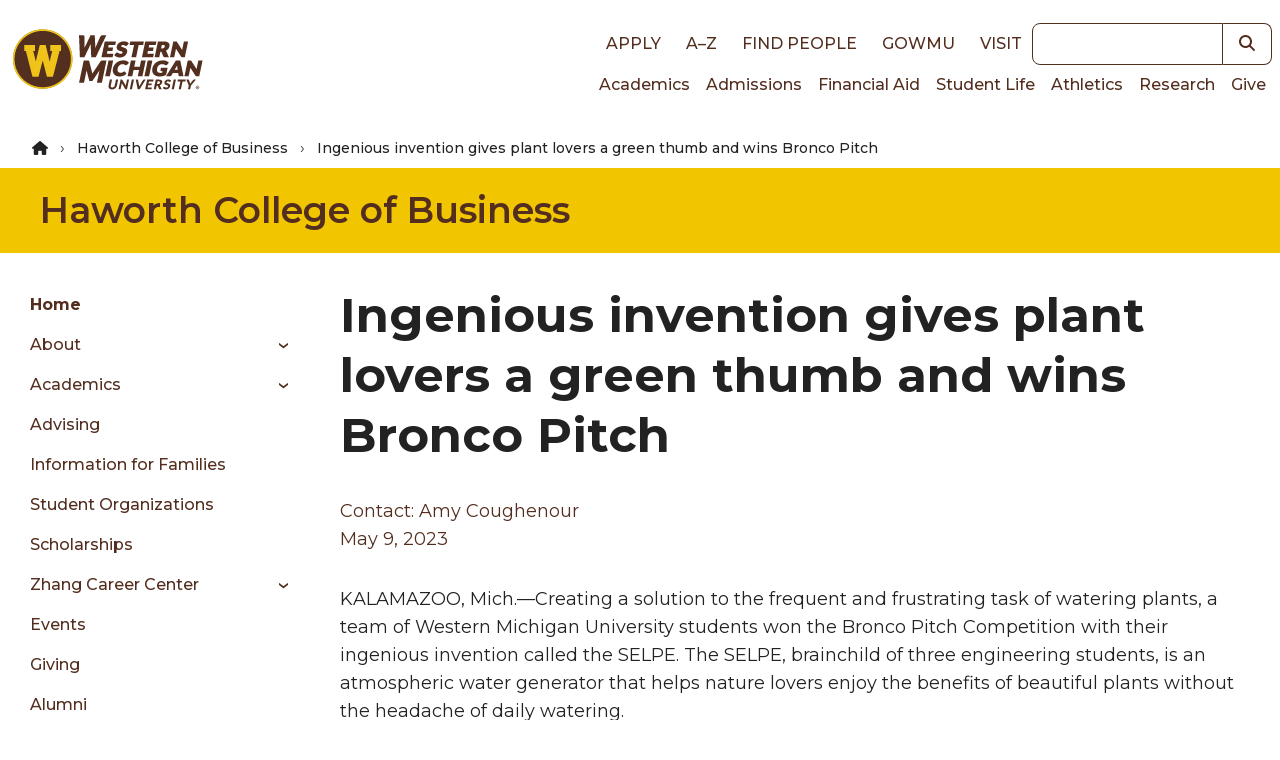

--- FILE ---
content_type: text/css
request_url: https://wmich.edu/sites/default/files/css/css_IJ7iPiW-odDwwJ_tar3pVQB-eyHQ_ga50m3w7GHjJo4.css?delta=0&language=en&theme=dxp_ui&include=eJxFzFEOAiEMRdENISzFJZAyrUyTAk0L6uzeOBPjz_u4J3n41rw4VRkF5ObzEO41NEKG9GCZZHEDnTx6UDCoBrp7QlsKEv8lrq6rCPtOGPzwSS0VcAqvtjJg457OzeNJZozkpzht32u_8P6zDxQIOrs
body_size: 1837
content:
/* @license GPL-2.0-or-later https://www.drupal.org/licensing/faq */
.text-align-left{text-align:left;}.text-align-right{text-align:right;}.text-align-center{text-align:center;}.text-align-justify{text-align:justify;}.align-left{float:left;}.align-right{float:right;}.align-center{display:block;margin-right:auto;margin-left:auto;}
.fieldgroup{padding:0;border-width:0;}
.container-inline div,.container-inline label{display:inline-block;}.container-inline .details-wrapper{display:block;}
.clearfix::after{display:table;clear:both;content:"";}
.js details:not([open]) .details-wrapper{display:none;}
.hidden{display:none;}.visually-hidden{position:absolute !important;overflow:hidden;clip:rect(1px,1px,1px,1px);width:1px;height:1px;word-wrap:normal;}.visually-hidden.focusable:active,.visually-hidden.focusable:focus-within{position:static !important;overflow:visible;clip:auto;width:auto;height:auto;}.invisible{visibility:hidden;}
.item-list__comma-list,.item-list__comma-list li{display:inline;}.item-list__comma-list{margin:0;padding:0;}.item-list__comma-list li::after{content:", ";}.item-list__comma-list li:last-child::after{content:"";}
.js .js-hide{display:none;}.js-show{display:none;}.js .js-show{display:block;}
.nowrap{white-space:nowrap;}
.position-container{position:relative;}
.reset-appearance{margin:0;padding:0;border:0 none;background:transparent;line-height:inherit;-webkit-appearance:none;appearance:none;}
.resize-none{resize:none;}.resize-vertical{min-height:2em;resize:vertical;}.resize-horizontal{max-width:100%;resize:horizontal;}.resize-both{max-width:100%;min-height:2em;resize:both;}
.system-status-counter__status-icon{display:inline-block;width:25px;height:25px;vertical-align:middle;}.system-status-counter__status-icon::before{display:block;width:100%;height:100%;content:"";background-repeat:no-repeat;background-position:center 2px;background-size:16px;}.system-status-counter__status-icon--error::before{background-image:url(/core/misc/icons/e32700/error.svg);}.system-status-counter__status-icon--warning::before{background-image:url(/core/misc/icons/e29700/warning.svg);}.system-status-counter__status-icon--checked::before{background-image:url(/core/misc/icons/73b355/check.svg);}
.system-status-report-counters__item{width:100%;margin-bottom:0.5em;padding:0.5em 0;text-align:center;white-space:nowrap;background-color:rgba(0,0,0,0.063);}@media screen and (min-width:60em){.system-status-report-counters{display:flex;flex-wrap:wrap;justify-content:space-between;}.system-status-report-counters__item--half-width{width:49%;}.system-status-report-counters__item--third-width{width:33%;}}
.system-status-general-info__item{margin-top:1em;padding:0 1em 1em;border:1px solid #ccc;}.system-status-general-info__item-title{border-bottom:1px solid #ccc;}
.tablesort{display:inline-block;width:16px;height:16px;background-size:100%;}.tablesort--asc{background-image:url(/core/misc/icons/787878/twistie-down.svg);}.tablesort--desc{background-image:url(/core/misc/icons/787878/twistie-up.svg);}
.caption{display:table;}.caption > *{display:block;max-width:100%;}.caption > figcaption{display:table-caption;max-width:none;caption-side:bottom;}.caption > figcaption[contenteditable="true"]:empty::before{content:attr(data-placeholder);font-style:italic;}
.caption .media .field,.caption .media .field *{float:none;margin:unset;}
.paragraph--unpublished{background-color:#fff4f4;}
.page-admin-wmu-dashboard-events div[data-drupal-selector="edit-field-event-start-end-value-wrapper"]{margin-right:10px;}.page-admin-wmu-dashboard-events div[data-drupal-selector="edit-field-event-start-end-value-wrapper"] .fieldset__wrapper{display:flex;gap:10px;}[data-drupal-selector="edit-field-region-2-wrapper"]{display:flex;gap:10px;}[data-drupal-selector="edit-field-region-2-wrapper"] .form-item,[data-drupal-selector="edit-field-region-2-wrapper"] [id="field-region-2-values"],[data-drupal-selector="edit-field-region-2-wrapper"] .tabledrag-toggle-weight-wrapper{margin-top:0;}[data-drupal-selector="edit-field-region-2-wrapper"]::before{content:"Home \a About \a ... \a Directory \a Contact Us";white-space:pre;width:15%;font-family:Montserrat,sans-serif;color:#532e1f;}[data-drupal-selector="edit-field-region-2-wrapper"] [id="field-region-2-add-more-wrapper"]{flex:0 0 85%;max-width:85%;width:85%;}[data-drupal-selector="edit-field-region-2-wrapper"] [id="field-region-2-add-more-wrapper"] > table,[data-drupal-selector="edit-field-region-2-wrapper"] [id="field-region-2-add-more-wrapper"] > table tbody{display:flex;flex-direction:column;flex-wrap:nowrap;}[data-drupal-selector="edit-field-region-2-wrapper"] [id="field-region-2-add-more-wrapper"] > table thead{display:flex;}[data-drupal-selector="edit-field-region-2-wrapper"] [id="field-region-2-add-more-wrapper"] > table th{display:inline-block;height:auto;flex:0 0 auto;max-width:100%;width:auto;}[data-drupal-selector="edit-field-region-2-wrapper"] [id="field-region-2-add-more-wrapper"] > table th.field-label{display:block;height:auto;flex:1 0 100%;max-width:100%;width:100%;}[data-drupal-selector="edit-field-region-2-wrapper"] [id="field-region-2-add-more-wrapper"] > table tr{display:flex;flex:0 0 100%;max-width:100%;width:100%;}[data-drupal-selector="edit-field-region-2-wrapper"] [id="field-region-2-add-more-wrapper"] > table td{display:inline-block;height:auto;flex:1 0 calc(100% - 50px);max-width:calc(100% - 50px);width:auto;}[data-drupal-selector="edit-field-region-2-wrapper"] [id="field-region-2-add-more-wrapper"] > table td > div{word-wrap:break-word;}.ck-content .table table{overflow-x:auto!important;}.js .field--widget-paragraphs .field-multiple-drag{flex:0 0 40px;max-width:40px;}[data-drupal-selector="edit-field-region-2-wrapper"] > .ajax-new-content{flex:0 0 85%;max-width:85%;width:85%;}[data-drupal-selector="edit-field-region-2-wrapper"] > .ajax-new-content [id="field-region-2-add-more-wrapper"]{flex:0 0 100%;max-width:100%;width:100%;}[data-drupal-selector="edit-field-region-2-wrapper"] .ajax-new-content [id="field-region-2-add-more-wrapper"] > table,[data-drupal-selector="edit-field-region-2-wrapper"] .ajax-new-content [id="field-region-2-add-more-wrapper"] > table tbody,[data-drupal-selector="edit-field-region-2-wrapper"] .ajax-new-content [id="field-region-2-add-more-wrapper"] > table tr,[data-drupal-selector="edit-field-region-2-wrapper"] .ajax-new-content [id="field-region-2-add-more-wrapper"] > table input[type='text'],[data-drupal-selector="edit-field-region-2-wrapper"] .ajax-new-content [id="field-region-2-add-more-wrapper"] > table textarea{flex:0 0 100%;max-width:100%;width:100%;}[data-drupal-selector="edit-entitygroupfield-0-info-edit-remove-button-info"],[data-drupal-selector="edit-entitygroupfield-0-info-remove-button-info"]{display:none;}.field-multiple-table.responsive-enabled.draggable-table tr .form-item{max-width:99%;}.media-library-item__preview-wrapper .media-library-item__attributes{min-height:20px;}th,td{vertical-align:top;}
.paragraph a{word-break:break-word;}.toolbar-icon-menu-link-content174cee38-206d-4e4b-a94c-25674925245e:before{background-image:url(/modules/contrib/group/images/icons/787878/toolbar.svg);}.toolbar-icon-menu-link-content174cee38-206d-4e4b-a94c-25674925245e:active:before,.toolbar-icon-menu-link-content174cee38-206d-4e4b-a94c-25674925245e.is-active:before{background-image:url(/modules/contrib/group/images/icons/000000/toolbar.svg);}.ajax-progress.ajax-progress--throbber .ajax-progress__throbber,.ajax-progress__throbber.ajax-progress__throbber--fullscreen{display:inline-block;position:fixed;z-index:1000;top:calc(50% - 50px);left:calc(50% - 50px);border-radius:50px;height:100px;width:100px;background:#252525;opacity:1;background-image:url(/themes/custom/dxp_ui/images/ajax-throbber.gif);background-repeat:no-repeat;background-position:center;background-size:100px 100px;animation:none;}


--- FILE ---
content_type: text/css
request_url: https://wmich.edu/sites/default/files/css/css_HKwaaxeLOJoIxl_Cw75rHa8dJjkVHmMrsXLHVBQeENc.css?delta=1&language=en&theme=dxp_ui&include=eJxFzFEOAiEMRdENISzFJZAyrUyTAk0L6uzeOBPjz_u4J3n41rw4VRkF5ObzEO41NEKG9GCZZHEDnTx6UDCoBrp7QlsKEv8lrq6rCPtOGPzwSS0VcAqvtjJg457OzeNJZozkpzht32u_8P6zDxQIOrs
body_size: 49823
content:
/* @license GPL-2.0-or-later https://www.drupal.org/licensing/faq */
.splide__container{box-sizing:border-box;position:relative}.splide__list{backface-visibility:hidden;display:-ms-flexbox;display:flex;height:100%;margin:0!important;padding:0!important}.splide.is-initialized:not(.is-active) .splide__list{display:block}.splide__pagination{-ms-flex-align:center;-ms-flex-pack:center;align-items:center;display:-ms-flexbox;display:flex;-ms-flex-wrap:wrap;flex-wrap:wrap;justify-content:center;margin:0;pointer-events:none}.splide__pagination li{display:inline-block;line-height:1;list-style-type:none;margin:0;pointer-events:auto}.splide:not(.is-overflow) .splide__pagination{display:none}.splide__progress__bar{width:0}.splide{position:relative;visibility:hidden}.splide.is-initialized,.splide.is-rendered{visibility:visible}.splide__slide{-ms-flex-negative:0;backface-visibility:hidden;box-sizing:border-box;flex-shrink:0;list-style-type:none!important;margin:0;position:relative}.splide__slide img{vertical-align:bottom}.splide__spinner{animation:splide-loading 1s linear infinite;border:2px solid #999;border-left-color:transparent;border-radius:50%;bottom:0;contain:strict;display:inline-block;height:20px;left:0;margin:auto;position:absolute;right:0;top:0;width:20px}.splide__sr{clip:rect(0 0 0 0);border:0;height:1px;margin:-1px;overflow:hidden;padding:0;position:absolute;width:1px}.splide__toggle.is-active .splide__toggle__play,.splide__toggle__pause{display:none}.splide__toggle.is-active .splide__toggle__pause{display:inline}.splide__track{overflow:hidden;position:relative;z-index:0}@keyframes splide-loading{0%{transform:rotate(0)}to{transform:rotate(1turn)}}.splide__track--draggable{-webkit-touch-callout:none;-ms-user-select:none;user-select:none}.splide__track--fade>.splide__list>.splide__slide{margin:0!important;opacity:0;z-index:0}.splide__track--fade>.splide__list>.splide__slide.is-active{opacity:1;z-index:1}.splide--rtl{direction:rtl}.splide__track--ttb>.splide__list{display:block}.splide__arrow{-ms-flex-align:center;-ms-flex-pack:center;align-items:center;background:#ccc;border:0;border-radius:50%;cursor:pointer;display:-ms-flexbox;display:flex;height:2em;justify-content:center;opacity:.7;padding:0;position:absolute;top:50%;transform:translateY(-50%);width:2em;z-index:1}.splide__arrow svg{fill:#000;height:1.2em;width:1.2em}.splide__arrow:hover:not(:disabled){opacity:.9}.splide__arrow:disabled{opacity:.3}.splide__arrow.focus-visible{outline:3px solid #0bf;outline-offset:3px}.splide__arrow:focus-visible{outline:3px solid #0bf;outline-offset:3px}.splide__arrow--prev{left:1em}.splide__arrow--prev svg{transform:scaleX(-1)}.splide__arrow--next{right:1em}.splide.is-focus-in .splide__arrow:focus{outline:3px solid #0bf;outline-offset:3px}.splide__pagination{bottom:.5em;left:0;padding:0 1em;position:absolute;right:0;z-index:1}.splide__pagination__page{background:#ccc;border:0;border-radius:50%;display:inline-block;height:8px;margin:3px;opacity:.7;padding:0;position:relative;transition:transform .2s linear;width:8px}.splide__pagination__page.is-active{background:#fff;transform:scale(1.4);z-index:1}.splide__pagination__page:hover{cursor:pointer;opacity:.9}.splide__pagination__page.focus-visible{outline:3px solid #0bf;outline-offset:3px}.splide__pagination__page:focus-visible{outline:3px solid #0bf;outline-offset:3px}.splide.is-focus-in .splide__pagination__page:focus{outline:3px solid #0bf;outline-offset:3px}.splide__progress__bar{background:#ccc;height:3px}.splide__slide{-webkit-tap-highlight-color:rgba(0,0,0,0)}.splide__slide:focus{outline:0}@supports(outline-offset:-3px){.splide__slide.focus-visible{outline:3px solid #0bf;outline-offset:-3px}.splide__slide:focus-visible{outline:3px solid #0bf;outline-offset:-3px}}@media screen and (-ms-high-contrast:none){.splide__slide.focus-visible{border:3px solid #0bf}.splide__slide:focus-visible{border:3px solid #0bf}}@supports(outline-offset:-3px){.splide.is-focus-in .splide__slide:focus{outline:3px solid #0bf;outline-offset:-3px}}@media screen and (-ms-high-contrast:none){.splide.is-focus-in .splide__slide:focus{border:3px solid #0bf}.splide.is-focus-in .splide__track>.splide__list>.splide__slide:focus{border-color:#0bf}}.splide__toggle{cursor:pointer}.splide__toggle.focus-visible{outline:3px solid #0bf;outline-offset:3px}.splide__toggle:focus-visible{outline:3px solid #0bf;outline-offset:3px}.splide.is-focus-in .splide__toggle:focus{outline:3px solid #0bf;outline-offset:3px}.splide__track--nav>.splide__list>.splide__slide{border:3px solid transparent;cursor:pointer}.splide__track--nav>.splide__list>.splide__slide.is-active{border:3px solid #000}.splide__arrows--rtl .splide__arrow--prev{left:auto;right:1em}.splide__arrows--rtl .splide__arrow--prev svg{transform:scaleX(1)}.splide__arrows--rtl .splide__arrow--next{left:1em;right:auto}.splide__arrows--rtl .splide__arrow--next svg{transform:scaleX(-1)}.splide__arrows--ttb .splide__arrow{left:50%;transform:translate(-50%)}.splide__arrows--ttb .splide__arrow--prev{top:1em}.splide__arrows--ttb .splide__arrow--prev svg{transform:rotate(-90deg)}.splide__arrows--ttb .splide__arrow--next{bottom:1em;top:auto}.splide__arrows--ttb .splide__arrow--next svg{transform:rotate(90deg)}.splide__pagination--ttb{bottom:0;display:-ms-flexbox;display:flex;-ms-flex-direction:column;flex-direction:column;left:auto;padding:1em 0;right:.5em;top:0}.steel-blue{--tw-bg-opacity:1;background-color:rgb(211 228 226/var(--tw-bg-opacity))}.gold{--tw-bg-opacity:1;background-color:hsl(49 100% 47.3%/var(--tw-bg-opacity))}.lighter-gray{--tw-bg-opacity:1;background-color:rgb(245 245 245/var(--tw-bg-opacity))}.warm-gray{--tw-bg-opacity:1;background-color:rgb(210 207 203/var(--tw-bg-opacity))}.warm-brown{--tw-bg-opacity:1;--tw-text-opacity:1;background-color:rgb(92 83 80/var(--tw-bg-opacity));color:rgb(255 255 255/var(--tw-text-opacity))}.button{border-radius:.5rem;border-width:0;display:inline-block;font-family:Montserrat,ui-sans-serif,system-ui,-apple-system,Segoe UI,Roboto,Ubuntu,Cantarell,Noto Sans,sans-serif,BlinkMacSystemFont,Helvetica Neue,Arial,Apple Color Emoji,Segoe UI Emoji,Segoe UI Symbol,Noto Color Emoji;font-size:1.25rem;font-weight:600;line-height:1.75rem;margin:.625rem;-webkit-text-decoration-line:none;text-decoration-line:none;transition-duration:.3s;transition-property:color,background-color,border-color,fill,stroke,-webkit-text-decoration-color;transition-property:color,background-color,border-color,text-decoration-color,fill,stroke;transition-property:color,background-color,border-color,text-decoration-color,fill,stroke,-webkit-text-decoration-color;transition-timing-function:cubic-bezier(.4,0,.2,1);transition-timing-function:cubic-bezier(0,0,.2,1)}.button--primary{--tw-bg-opacity:1;--tw-text-opacity:1;background-color:hsl(49 100% 47.3%/var(--tw-bg-opacity));color:hsl(17.3 45.6% 22.4%/var(--tw-text-opacity))}.button--primary:hover{--tw-bg-opacity:1;--tw-text-opacity:1;background-color:hsl(17.3 45.6% 22.4%/var(--tw-bg-opacity));color:rgb(255 255 255/var(--tw-text-opacity))}.button--primary-alt{--tw-bg-opacity:1;--tw-text-opacity:1;background-color:hsl(49 100% 47.3%/var(--tw-bg-opacity));color:hsl(17.3 45.6% 22.4%/var(--tw-text-opacity))}.button--primary-alt:hover,.button--secondary{--tw-bg-opacity:1;--tw-text-opacity:1;background-color:rgb(34 34 34/var(--tw-bg-opacity));color:rgb(255 255 255/var(--tw-text-opacity))}.button--secondary:hover{--tw-bg-opacity:1;background-color:hsl(17.3 45.6% 22.4%/var(--tw-bg-opacity))}.button--ghost{--tw-border-opacity:1;--tw-text-opacity:1;background-color:transparent;border:1px solid rgb(255 255 255/var(--tw-border-opacity));color:rgb(255 255 255/var(--tw-text-opacity))}.button--ghost:hover{--tw-bg-opacity:1;--tw-text-opacity:1;background-color:hsl(49 100% 47.3%/var(--tw-bg-opacity));color:hsl(17.3 45.6% 22.4%/var(--tw-text-opacity))}.button--ghost-alt{--tw-border-opacity:1;--tw-text-opacity:1;background-color:transparent;border:1px solid hsl(49 100% 47.3%/var(--tw-border-opacity));color:rgb(255 255 255/var(--tw-text-opacity))}.button--ghost-alt:hover{--tw-bg-opacity:1;background-color:hsl(17.3 45.6% 22.4%/var(--tw-bg-opacity));border-width:0}.button--outline{--tw-border-opacity:1;--tw-text-opacity:1;background-color:transparent;border:1px solid hsl(17.3 45.6% 22.4%/var(--tw-border-opacity));color:hsl(17.3 45.6% 22.4%/var(--tw-text-opacity))}.button--outline:hover{--tw-bg-opacity:1;--tw-text-opacity:1;background-color:hsl(17.3 45.6% 22.4%/var(--tw-bg-opacity));color:rgb(255 255 255/var(--tw-text-opacity))}.button--outline-alt{--tw-border-opacity:1;--tw-text-opacity:1;background-color:transparent;border:1px solid hsl(49 100% 47.3%/var(--tw-border-opacity));color:hsl(49 100% 47.3%/var(--tw-text-opacity))}.button--outline-alt:hover{--tw-bg-opacity:1;--tw-text-opacity:1;background-color:rgb(34 34 34/var(--tw-bg-opacity));color:rgb(255 255 255/var(--tw-text-opacity))}.button--search{align-items:center;border-bottom-right-radius:.5rem;border-top-right-radius:.5rem;border-width:1px 1px 1px 0;display:inline-block;font-weight:500;justify-content:center;text-align:center}.button--search:focus{--tw-ring-offset-shadow:var(--tw-ring-inset) 0 0 0 var(--tw-ring-offset-width) var(--tw-ring-offset-color);--tw-ring-shadow:var(--tw-ring-inset) 0 0 0 calc(2px + var(--tw-ring-offset-width)) var(--tw-ring-color);--tw-ring-opacity:1;--tw-ring-color:hsl(194 100% 40%/var(--tw-ring-opacity));--tw-ring-offset-width:2px;--tw-ring-offset-color:#fff;box-shadow:var(--tw-ring-offset-shadow),var(--tw-ring-shadow),0 0 transparent;box-shadow:var(--tw-ring-offset-shadow),var(--tw-ring-shadow),var(--tw-shadow,0 0 transparent);outline:2px solid transparent;outline-offset:2px}.button--search{cursor:pointer;font-size:1rem;line-height:1.5rem}@media (pointer:coarse){.button--search{min-height:48px;min-width:48px}}.button--search{--tw-text-opacity:1;background-color:transparent;color:hsl(17.3 45.6% 22.4%/var(--tw-text-opacity));padding:.5rem 1rem}.button--search,.button--search:hover{--tw-border-opacity:1;border-color:hsl(17.3 45.6% 22.4%/var(--tw-border-opacity))}.button--search:hover{background-color:hsl(17.3 45.6% 22.4%/var(--tw-bg-opacity))}.button--search:hover,.button-blue{--tw-bg-opacity:1;--tw-text-opacity:1;color:rgb(255 255 255/var(--tw-text-opacity))}.button-blue{background-color:hsl(194 100% 40%/var(--tw-bg-opacity));border-radius:.5rem;border-width:0;display:inline-block;font-family:Montserrat,ui-sans-serif,system-ui,-apple-system,Segoe UI,Roboto,Ubuntu,Cantarell,Noto Sans,sans-serif,BlinkMacSystemFont,Helvetica Neue,Arial,Apple Color Emoji,Segoe UI Emoji,Segoe UI Symbol,Noto Color Emoji;font-size:1.25rem;font-weight:600;line-height:1.75rem;margin:.625rem;-webkit-text-decoration-line:none;text-decoration-line:none;transition-duration:.3s;transition-property:color,background-color,border-color,fill,stroke,-webkit-text-decoration-color;transition-property:color,background-color,border-color,text-decoration-color,fill,stroke;transition-property:color,background-color,border-color,text-decoration-color,fill,stroke,-webkit-text-decoration-color;transition-timing-function:cubic-bezier(.4,0,.2,1);transition-timing-function:cubic-bezier(0,0,.2,1)}.button-blue:focus,.button-blue:hover{--tw-bg-opacity:1;--tw-text-opacity:1;background-color:hsl(194 100% 22%/var(--tw-bg-opacity));color:rgb(255 255 255/var(--tw-text-opacity))}.button-blue{font-size:1rem;line-height:1.5rem;padding:.5rem 1rem}@media (min-width:768px){.button-blue{font-size:1.125rem;line-height:1.75rem}}.button-green{--tw-bg-opacity:1;--tw-text-opacity:1;background-color:hsl(67 48.1% 40.8%/var(--tw-bg-opacity));border-radius:.5rem;border-width:0;color:rgb(255 255 255/var(--tw-text-opacity));display:inline-block;font-family:Montserrat,ui-sans-serif,system-ui,-apple-system,Segoe UI,Roboto,Ubuntu,Cantarell,Noto Sans,sans-serif,BlinkMacSystemFont,Helvetica Neue,Arial,Apple Color Emoji,Segoe UI Emoji,Segoe UI Symbol,Noto Color Emoji;font-size:1.25rem;font-weight:600;line-height:1.75rem;margin:.625rem;-webkit-text-decoration-line:none;text-decoration-line:none;transition-duration:.3s;transition-property:color,background-color,border-color,fill,stroke,-webkit-text-decoration-color;transition-property:color,background-color,border-color,text-decoration-color,fill,stroke;transition-property:color,background-color,border-color,text-decoration-color,fill,stroke,-webkit-text-decoration-color;transition-timing-function:cubic-bezier(.4,0,.2,1);transition-timing-function:cubic-bezier(0,0,.2,1)}.button-green:focus,.button-green:hover{--tw-bg-opacity:1;--tw-text-opacity:1;background-color:hsl(67 48.1% 26%/var(--tw-bg-opacity));color:rgb(255 255 255/var(--tw-text-opacity))}.button-green{font-size:1rem;line-height:1.5rem;padding:.5rem 1rem}@media (min-width:768px){.button-green{font-size:1.125rem;line-height:1.75rem}}.button-gold{--tw-bg-opacity:1;--tw-text-opacity:1;background-color:hsl(49 100% 47.3%/var(--tw-bg-opacity));border-radius:.5rem;border-width:0;color:hsl(17.3 45.6% 22.4%/var(--tw-text-opacity));display:inline-block;font-family:Montserrat,ui-sans-serif,system-ui,-apple-system,Segoe UI,Roboto,Ubuntu,Cantarell,Noto Sans,sans-serif,BlinkMacSystemFont,Helvetica Neue,Arial,Apple Color Emoji,Segoe UI Emoji,Segoe UI Symbol,Noto Color Emoji;font-size:1.25rem;font-weight:600;line-height:1.75rem;margin:.625rem;-webkit-text-decoration-line:none;text-decoration-line:none;transition-duration:.3s;transition-property:color,background-color,border-color,fill,stroke,-webkit-text-decoration-color;transition-property:color,background-color,border-color,text-decoration-color,fill,stroke;transition-property:color,background-color,border-color,text-decoration-color,fill,stroke,-webkit-text-decoration-color;transition-timing-function:cubic-bezier(.4,0,.2,1);transition-timing-function:cubic-bezier(0,0,.2,1)}.button-gold:focus,.button-gold:hover{--tw-bg-opacity:1;--tw-text-opacity:1;background-color:hsl(17.3 45.6% 22.4%/var(--tw-bg-opacity));color:rgb(255 255 255/var(--tw-text-opacity))}.button-gold{font-size:1rem;line-height:1.5rem;padding:.5rem 1rem}@media (min-width:768px){.button-gold{font-size:1.125rem;line-height:1.75rem}}.button-gray,.button-purple{--tw-bg-opacity:1;--tw-text-opacity:1;background-color:hsl(20 7.2% 38%/var(--tw-bg-opacity));border-radius:.5rem;border-width:0;color:rgb(255 255 255/var(--tw-text-opacity));display:inline-block;font-family:Montserrat,ui-sans-serif,system-ui,-apple-system,Segoe UI,Roboto,Ubuntu,Cantarell,Noto Sans,sans-serif,BlinkMacSystemFont,Helvetica Neue,Arial,Apple Color Emoji,Segoe UI Emoji,Segoe UI Symbol,Noto Color Emoji;font-size:1.25rem;font-weight:600;line-height:1.75rem;margin:.625rem;-webkit-text-decoration-line:none;text-decoration-line:none;transition-duration:.3s;transition-property:color,background-color,border-color,fill,stroke,-webkit-text-decoration-color;transition-property:color,background-color,border-color,text-decoration-color,fill,stroke;transition-property:color,background-color,border-color,text-decoration-color,fill,stroke,-webkit-text-decoration-color;transition-timing-function:cubic-bezier(.4,0,.2,1);transition-timing-function:cubic-bezier(0,0,.2,1)}.button-gray:focus,.button-gray:hover,.button-purple:focus,.button-purple:hover{--tw-bg-opacity:1;--tw-text-opacity:1;background-color:hsl(20 7.2% 22%/var(--tw-bg-opacity));color:rgb(255 255 255/var(--tw-text-opacity))}.button-gray,.button-purple{font-size:1rem;line-height:1.5rem;padding:.5rem 1rem}@media (min-width:768px){.button-gray,.button-purple{font-size:1.125rem;line-height:1.75rem}}.button-orange,.button-red{--tw-bg-opacity:1;--tw-text-opacity:1;background-color:hsl(0 100% 35.3%/var(--tw-bg-opacity));border-radius:.5rem;border-width:0;color:rgb(255 255 255/var(--tw-text-opacity));display:inline-block;font-family:Montserrat,ui-sans-serif,system-ui,-apple-system,Segoe UI,Roboto,Ubuntu,Cantarell,Noto Sans,sans-serif,BlinkMacSystemFont,Helvetica Neue,Arial,Apple Color Emoji,Segoe UI Emoji,Segoe UI Symbol,Noto Color Emoji;font-size:1.25rem;font-weight:600;line-height:1.75rem;margin:.625rem;-webkit-text-decoration-line:none;text-decoration-line:none;transition-duration:.3s;transition-property:color,background-color,border-color,fill,stroke,-webkit-text-decoration-color;transition-property:color,background-color,border-color,text-decoration-color,fill,stroke;transition-property:color,background-color,border-color,text-decoration-color,fill,stroke,-webkit-text-decoration-color;transition-timing-function:cubic-bezier(.4,0,.2,1);transition-timing-function:cubic-bezier(0,0,.2,1)}.button-orange:focus,.button-orange:hover,.button-red:focus,.button-red:hover{--tw-bg-opacity:1;--tw-text-opacity:1;background-color:hsl(0 100% 24%/var(--tw-bg-opacity));color:rgb(255 255 255/var(--tw-text-opacity))}.button-orange,.button-red{font-size:1rem;line-height:1.5rem;padding:.5rem 1rem}@media (min-width:768px){.button-orange,.button-red{font-size:1.125rem;line-height:1.75rem}}.button--sm{font-size:.875rem;line-height:1.25rem;padding:.5rem 1rem}@media (min-width:768px){.button--sm{font-size:1rem;line-height:1.5rem}}.button--base{font-size:1rem;line-height:1.5rem;padding:.5rem 1rem}@media (min-width:768px){.button--base{font-size:1.125rem;line-height:1.75rem}}.button--lg{font-size:1.125rem;line-height:1.75rem;padding:.5rem 1rem}@media (min-width:768px){.button--lg{font-size:1.25rem;line-height:1.75rem}}.button--xl{font-size:1.25rem;line-height:1.75rem;padding:.625rem 1rem}@media (min-width:768px){.button--xl{font-size:1.5rem;line-height:2rem;padding-left:1.25rem;padding-right:1.25rem}}.button--disabled{--tw-border-opacity:1;--tw-text-opacity:1;background-color:transparent;border:1px solid hsl(32 8% 68%/var(--tw-border-opacity));color:hsl(32 8% 68%/var(--tw-text-opacity));cursor:not-allowed}.heading--2xl{font-size:3rem;line-height:1.25}@media (min-width:768px){.heading--2xl{font-size:3.75rem;line-height:1;line-height:1.25}}.heading--xl{font-size:2.25rem;line-height:2.5rem;line-height:1.25}@media (min-width:768px){.heading--xl{font-size:3rem;line-height:1;line-height:1.25}}.heading--lg{font-size:1.875rem;line-height:2.25rem;line-height:1.25}@media (min-width:768px){.heading--lg{font-size:2.25rem;line-height:2.5rem;line-height:1.25}}.heading--md{font-size:1.5rem;line-height:2rem;line-height:1.25}@media (min-width:768px){.heading--md{font-size:1.875rem;line-height:2.25rem;line-height:1.25}}.heading--sm{font-size:1.25rem;line-height:1.75rem;line-height:1.25}@media (min-width:768px){.heading--sm{font-size:1.5rem;line-height:2rem}}.heading--xs{font-size:1.125rem;line-height:1.75rem;line-height:1.25}@media (min-width:768px){.heading--xs{font-size:1.25rem;line-height:1.75rem}}.heading--heavy{font-family:cooper-black-std,Montserrat,ui-sans-serif,system-ui,-apple-system,Segoe UI,Roboto,Ubuntu,Cantarell,Noto Sans,sans-serif,BlinkMacSystemFont,Helvetica Neue,Arial,Apple Color Emoji,Segoe UI Emoji,Segoe UI Symbol,Noto Color Emoji;font-weight:900}.pageTitle .heading{line-height:1}.pageTitle h1,.pageTitle h2{margin-bottom:0}.pageTitle h2{margin-top:0}.link{cursor:pointer;display:inline;-webkit-text-decoration-line:none;text-decoration-line:none}.link:active,.link:focus,.link:hover{-webkit-text-decoration-line:underline;text-decoration-line:underline}.link{transition-duration:.3s;transition-property:all;transition-timing-function:cubic-bezier(.4,0,.2,1);transition-timing-function:cubic-bezier(0,0,.2,1)}.dxp-text a:not(.button-gold):not(.button-blue):not(.button-green):not(.button-gray):not(.button-purple):not(.button-orange):not(.button-red){--tw-text-opacity:1;color:hsl(17.3 45.6% 22.4%/var(--tw-text-opacity));cursor:pointer;display:inline;-webkit-text-decoration-line:underline;text-decoration-line:underline}.dxp-text a:not(.button-gold):not(.button-blue):not(.button-green):not(.button-gray):not(.button-purple):not(.button-orange):not(.button-red):active,.dxp-text a:not(.button-gold):not(.button-blue):not(.button-green):not(.button-gray):not(.button-purple):not(.button-orange):not(.button-red):focus,.dxp-text a:not(.button-gold):not(.button-blue):not(.button-green):not(.button-gray):not(.button-purple):not(.button-orange):not(.button-red):hover{-webkit-text-decoration-line:none;text-decoration-line:none}.dxp-text a:not(.button-gold):not(.button-blue):not(.button-green):not(.button-gray):not(.button-purple):not(.button-orange):not(.button-red){transition-duration:.3s;transition-property:all;transition-timing-function:cubic-bezier(.4,0,.2,1);transition-timing-function:cubic-bezier(0,0,.2,1)}.gold .dxp-text a:not(.button-gold):not(.button-blue):not(.button-green):not(.button-gray):not(.button-purple):not(.button-orange):not(.button-red),.lead-paragraph.tw-bg-gold .dxp-text a:not(.button-gold):not(.button-blue):not(.button-green):not(.button-gray):not(.button-purple):not(.button-orange):not(.button-red){--tw-text-opacity:1;color:hsl(17.3 45.6% 22.4%/var(--tw-text-opacity));-webkit-text-decoration-line:underline;text-decoration-line:underline}.gold .dxp-text a:not(.button-gold):not(.button-blue):not(.button-green):not(.button-gray):not(.button-purple):not(.button-orange):not(.button-red):hover,.lead-paragraph.tw-bg-gold .dxp-text a:not(.button-gold):not(.button-blue):not(.button-green):not(.button-gray):not(.button-purple):not(.button-orange):not(.button-red):hover{-webkit-text-decoration-line:none;text-decoration-line:none}.tw-bg-warmBrown a:not(.button-gold):not(.button-blue):not(.button-green):not(.button-gray):not(.button-purple):not(.button-orange):not(.button-red),.warm-brown .dxp-text a:not(.button-gold):not(.button-blue):not(.button-green):not(.button-gray):not(.button-purple):not(.button-orange):not(.button-red),lead-paragraph.tw-bg-warmBrown .dxp-text a:not(.button-gold):not(.button-blue):not(.button-green):not(.button-gray):not(.button-purple):not(.button-orange):not(.button-red){--tw-text-opacity:1;color:hsl(49 100% 47.3%/var(--tw-text-opacity))}.link--with-arrow{grid-column-gap:.25rem;align-items:center;-moz-column-gap:.25rem;column-gap:.25rem;display:flex;font-weight:600;justify-content:flex-start}.svg-inline--fa{transition-duration:.3s;transition-property:all;transition-timing-function:cubic-bezier(.4,0,.2,1);transition-timing-function:cubic-bezier(0,0,.2,1)}.link--with-arrow:hover .svg-inline--fa{--tw-translate-x:0.25rem;transform:translate(var(--tw-translate-x),var(--tw-translate-y)) rotate(var(--tw-rotate)) skewX(var(--tw-skew-x)) skewY(var(--tw-skew-y)) scaleX(var(--tw-scale-x)) scaleY(var(--tw-scale-y))}ul .link{display:inline}.dxp-text p{font-family:Montserrat,ui-sans-serif,system-ui,-apple-system,Segoe UI,Roboto,Ubuntu,Cantarell,Noto Sans,sans-serif,BlinkMacSystemFont,Helvetica Neue,Arial,Apple Color Emoji,Segoe UI Emoji,Segoe UI Symbol,Noto Color Emoji}.dxp-text dl,.dxp-text ol,.dxp-text p,.dxp-text ul{font-size:1.125rem;line-height:1.75rem;margin-bottom:1rem}.dxp-text dl,.dxp-text ol,.dxp-text ul{list-style-position:outside;margin-left:1.25rem;margin-top:.75rem}.dxp-text ul{list-style-type:disc}.dxp-text ul ul{list-style-type:circle}.dxp-text ul ul ul{list-style-type:square}.dxp-text ol,.dxp-text ul ul ul ul{list-style-type:decimal}.dxp-text ol ol{list-style-type:lower-alpha}.dxp-text ol ol ol{list-style-type:lower-roman}.dxp-text table{margin-bottom:1.5rem}.dxp-text table caption{--tw-bg-opacity:1;--tw-text-opacity:1;background-color:rgb(34 34 34/var(--tw-bg-opacity));color:hsl(32 8% 90%/var(--tw-text-opacity));padding:.75rem}.dxp-text table thead{--tw-bg-opacity:1;background-color:hsl(32 8% 90%/var(--tw-bg-opacity))}.dxp-text table tr:nth-of-type(1n){--tw-bg-opacity:1;background-color:rgb(255 255 255/var(--tw-bg-opacity))}.dxp-text table tr:nth-of-type(2n){--tw-bg-opacity:1;background-color:hsl(32 8% 90%/var(--tw-bg-opacity))}.dxp-text table tr td,.dxp-text table tr th{--tw-border-opacity:1;border-bottom-color:hsl(32 8% 68%/var(--tw-border-opacity));border-width:1px;padding:.75rem}.dxp-text table tr td:not(:last-child),.dxp-text table tr th:not(:last-child){--tw-border-opacity:1;border-right-color:hsl(20 7.2% 22%/var(--tw-border-opacity))}.dxp-text table tr td:first-child,.dxp-text table tr th:first-child{--tw-border-opacity:1;border-left-color:hsl(32 8% 68%/var(--tw-border-opacity))}.dxp-text table tr td:last-child,.dxp-text table tr th:last-child{--tw-border-opacity:1;border-right-color:hsl(32 8% 68%/var(--tw-border-opacity))}.group-sidebar-menu-extras .footer-address p{--tw-text-opacity:1;color:hsl(20 7.2% 38%/var(--tw-text-opacity));font-size:.875rem;line-height:1.25rem}.card{align-content:stretch!important;align-content:flex-start;display:grid;flex:none;justify-content:stretch!important;overflow:hidden;place-content:stretch!important;width:100%}.card--haslinks{border-radius:.5rem;border-width:1px}.card--nolinks{border-radius:0;border-width:0}.card img{max-width:auto;width:100%}.webform-submission-form .webform-options-display-one-column{display:flex;flex-direction:column}.webform-submission-form fieldset{--tw-border-opacity:1;border-color:rgb(221 221 221/var(--tw-border-opacity));border-width:1px;display:block;margin-bottom:2.5rem;margin-top:2rem}.webform-submission-form fieldset legend{--tw-bg-opacity:1;background-color:rgb(255 255 255/var(--tw-bg-opacity));display:inline-block;font-weight:700;padding:.5rem .25rem;width:-moz-fit-content;width:fit-content}.site-alert{p:last-of-type{margin-bottom:0}}@media (min-width:1280px){.bottom-center{left:50%;text-align:center;transform:translateX(-50%)}.bottom-right{margin-right:-38.75rem;right:50%}.middle-left{--tw-translate-y:-50%;left:50%;margin-left:-38.75rem;transform:translate(var(--tw-translate-x),var(--tw-translate-y)) rotate(var(--tw-rotate)) skewX(var(--tw-skew-x)) skewY(var(--tw-skew-y)) scaleX(var(--tw-scale-x)) scaleY(var(--tw-scale-y))}.middle-center{--tw-translate-x:-50%;--tw-translate-y:-50%;left:50%;top:50%;transform:translate(var(--tw-translate-x),var(--tw-translate-y)) rotate(var(--tw-rotate)) skewX(var(--tw-skew-x)) skewY(var(--tw-skew-y)) scaleX(var(--tw-scale-x)) scaleY(var(--tw-scale-y))}.middle-right{--tw-translate-y:-50%;margin-right:-38.75rem;right:50%;top:50%;transform:translate(var(--tw-translate-x),var(--tw-translate-y)) rotate(var(--tw-rotate)) skewX(var(--tw-skew-x)) skewY(var(--tw-skew-y)) scaleX(var(--tw-scale-x)) scaleY(var(--tw-scale-y))}.top-left{left:50%;margin-left:-38.75rem;top:2.5rem}.top-center{--tw-translate-x:-50%;left:50%;top:2.5rem;transform:translate(var(--tw-translate-x),var(--tw-translate-y)) rotate(var(--tw-rotate)) skewX(var(--tw-skew-x)) skewY(var(--tw-skew-y)) scaleX(var(--tw-scale-x)) scaleY(var(--tw-scale-y))}.top-right{margin-right:-38.75rem;right:50%;top:2.5rem}.lower-third{background:linear-gradient(transparent,#000);border-width:0;bottom:0;max-width:100%;position:absolute;width:100%}}.bottom-left{bottom:2.5rem}@media (min-width:1280px){.bottom-left{left:9rem}}.bottom-center,.bottom-right{bottom:2.5rem}.middle-left{top:50%}.lower-third,.top-center{text-align:center}.lower-third{--tw-bg-opacity:1;background-color:rgb(34 34 34/var(--tw-bg-opacity));border-style:none;position:relative}.region:not(.region-nav) .links-paragraph .vertical{margin-bottom:2.5rem}.component-grid{display:flex;justify-content:center;width:100%}@media (min-width:640px){.column-one .component-grid{margin-bottom:0;margin-top:2.5rem}}@media (min-width:768px){.column-one .component-grid{margin-bottom:2.5rem;margin-top:2.5rem}}@media (min-width:640px){.column-two .component-grid{margin-bottom:2.5rem;margin-top:0}}@media (min-width:768px){.column-two .component-grid{margin-bottom:2.5rem;margin-top:2.5rem}}.components{grid-row-gap:2.5rem;display:flex;flex-wrap:wrap;margin-bottom:2.5rem;margin-top:2.5rem;max-width:80rem;row-gap:2.5rem;width:100%}.dxp-ui-container .components.only-icon-buttons{grid-row-gap:0;align-items:stretch!important;display:flex;margin-bottom:0;margin-top:0;row-gap:0}.components>*{display:flex}.components-per-row-1,.components-per-row-2,.components-per-row-3,.components-per-row-4,.components>*{justify-content:center}.components-per-row-4>*{width:100%}@media (min-width:768px){.components-per-row-4>*{width:50%}}@media (min-width:1024px){.components-per-row-4>*{width:25%}}.components-per-row-3>*{width:100%}@media (min-width:768px){.components-per-row-3>*{width:33.333333%}}@media (min-width:1024px){.components-per-row-3>*{width:33.333333%}}.components-per-row-2>*{width:100%}@media (min-width:768px){.components-per-row-2>*{width:50%}}@media (min-width:1024px){.components-per-row-2>*{width:50%}}.components.components-per-row-1.only-icon-buttons{align-items:center!important;flex-direction:column;flex-wrap:nowrap}.component-grid .dxp-columns{padding:0}.max-item-width-1>*{flex-grow:1!important;max-width:100%}.max-item-width-2>*{max-width:100%}@media (min-width:1024px){.max-item-width-2>*{max-width:50%}}.max-item-width-2>*{flex-grow:1!important}.max-item-width-3>*{max-width:100%}@media (min-width:1024px){.max-item-width-3>*{max-width:33%}}.max-item-width-3>*{flex-grow:1!important}.max-item-width-4>*{max-width:50%}@media (min-width:1024px){.max-item-width-4>*{max-width:25%}}.max-item-width-4>*{flex-grow:1!important}.component-grid .image-card{padding:1rem}.column-one .component-grid,.column-two .component-grid{margin-bottom:0;margin-top:-1rem}.text-card{align-content:stretch!important;align-content:flex-start;background-color:transparent;display:grid;flex:none;grid-template-columns:repeat(1,minmax(0,1fr));grid-template-rows:min-content 1fr;justify-content:stretch!important;overflow:hidden;place-content:stretch!important}.text-card--full{width:100%}.text-card--sm{max-width:19rem}.text-card--md{max-width:23.5rem}@media (min-width:640px){.text-card--md{width:23.5rem}}.text-card--lg{max-width:37.75rem}.text-card--xl{max-width:64rem}.text-card--xl.text-card--horizontal{max-width:80rem}.text-card--left{text-align:left}.text-card--left .text-card--link{display:flex;justify-content:flex-start}.text-card--center{text-align:center}.text-card--center .text-card--link{display:flex;justify-content:center}.text-card--right{text-align:right}.text-card--attribution{font-size:.875rem;font-style:italic;line-height:1.25rem;margin-bottom:.5rem;margin-top:.875rem}@media (min-width:768px){.text-card--attribution{font-size:1rem;line-height:1.5rem}}.text-card--is-quotation{font-size:1.25rem;line-height:1.75rem}blockquote{padding-left:2rem;padding-right:2rem;position:relative}blockquote p{font-size:1.875rem;line-height:2.25rem}blockquote .fa-solid{--tw-text-opacity:1;color:hsl(32 8% 68%/var(--tw-text-opacity));font-size:1.5rem;line-height:2rem}blockquote .open-quote-mark{left:0;top:0}blockquote .close-quote-mark,blockquote .open-quote-mark{font-size:6rem;height:2rem;line-height:1;margin-bottom:1rem;position:absolute;width:2rem}blockquote .close-quote-mark{bottom:-1rem;right:2rem}@media (min-width:768px){blockquote .close-quote-mark{right:1rem}}@media (min-width:1280px){blockquote .close-quote-mark{right:0}}blockquote .quote-color{--tw-text-opacity:1;color:hsl(32 8% 83%/var(--tw-text-opacity))}.dxp-ui-container.dark blockquote .quote-color,.dxp-ui-container.gold blockquote .quote-color,.dxp-ui-container.lighter-gray blockquote .quote-color,.dxp-ui-container.steel-blue blockquote .quote-color,.dxp-ui-container.warm-gray .text-card--attribution,.dxp-ui-container.warm-gray blockquote,.dxp-ui-container.warm-gray blockquote .quote-color{--tw-text-opacity:1;color:rgb(34 34 34/var(--tw-text-opacity))}.dxp-ui-container.steel-blue .text-card--link .link--with-arrow,.dxp-ui-container.steel-blue .text-card--link svg{--tw-text-opacity:1;color:rgb(59 94 91/var(--tw-text-opacity))}.dxp-ui-container.lighter-gray .text-card--link{--tw-text-opacity:1;color:hsl(17.3 45.6% 22.4%/var(--tw-text-opacity))}.dxp-ui-container.warm-brown .text-card--link{--tw-text-opacity:1;color:hsl(49 100% 47.3%/var(--tw-text-opacity))}.dxp-ui-container.lighter-gray .text-card h2,.dxp-ui-container.lighter-gray .text-card h3,.dxp-ui-container.warm-gray .dxp-text h2{--tw-text-opacity:1;color:hsl(17.3 45.6% 22.4%/var(--tw-text-opacity))}.dxp-ui-container.warm-gray>:not(.hero)>.dxp-text{--tw-text-opacity:1;color:rgb(34 34 34/var(--tw-text-opacity))}.dxp-ui-container.gold .dxp-text a{--tw-text-opacity:1!important;color:hsl(17.3 45.6% 22.4%/var(--tw-text-opacity))!important}.dxp-ui-container.warm-brown h2{--tw-text-opacity:1!important;color:rgb(255 255 255/var(--tw-text-opacity))!important}.dxp-ui-container.warm-gray>:not(.hero)>.dxp-text h2,.dxp-ui-container.warm-gray>:not(.hero)>a,.dxp-ui-container.warm-gray>:not(.hero)>h2{--tw-text-opacity:1!important;color:hsl(17.3 45.6% 22.4%/var(--tw-text-opacity))!important}.dxp-ui-container.warm-gray .dxp-ui-container-heading h2{--tw-text-opacity:1;color:hsl(17.3 45.6% 22.4%/var(--tw-text-opacity))}footer p{font-size:16px}footer a{color:inherit}.footer-top-wrapper{padding-top:1rem}.dxp-ui-menu.dxp-ui-footer a{font-size:1rem;line-height:1.5rem;padding:.5rem .75rem}.dxp-ui-footer li>span{font-size:1.1875rem;font-weight:600;line-height:1;text-transform:capitalize}.dxp-ui-menu.dxp-ui-footer ul li a{max-width:174px}.dxp-ui-container-heading{margin-bottom:1.25rem;padding-top:2.5rem}.dxp-ui-container-heading h2{--tw-text-opacity:1;color:hsl(17.3 45.6% 22.4%/var(--tw-text-opacity));margin-top:0;padding-top:0}.steel-blue .dxp-ui-container-heading h2{--tw-text-opacity:1;color:rgb(59 94 91/var(--tw-text-opacity))}.warm-brown .dxp-ui-container-heading h2{--tw-text-opacity:1;color:rgb(255 255 255/var(--tw-text-opacity))}.dxp-ui-container.warm-brown .dxp-collection-cards h2{--tw-text-opacity:1!important;color:rgb(34 34 34/var(--tw-text-opacity))!important}.dxp-ui-container>.cta:first-child{margin-top:0;padding-top:2rem}.dxp-ui-container>.cta:last-child{margin-bottom:0;padding-bottom:2rem}.cta h2{font-size:32px;margin-top:0;padding-top:0}.cta .dxp-text{padding-left:1.25rem;padding-right:1.25rem}.cta-link{margin-left:.625rem;margin-right:.625rem;padding:.625rem}.cta-link:first-child:last-child{flex:0 1 auto}.cta-link a{transition-duration:.15s;transition-property:color,background-color,border-color,fill,stroke,-webkit-text-decoration-color;transition-property:color,background-color,border-color,text-decoration-color,fill,stroke;transition-property:color,background-color,border-color,text-decoration-color,fill,stroke,-webkit-text-decoration-color;transition-timing-function:cubic-bezier(.4,0,.2,1);width:100%}.component-grid .components.components-per-row-1 .cta-link a{width:auto}.region-2 .cta-link{flex:1 1 auto}.region-2 .two-col-split .cta-link{flex:1 1 100%}.component-grid .cta-link:first-child:last-child{flex:1 1 auto}.dxp-ui-container.steel-blue h2{--tw-text-opacity:1;color:rgb(59 94 91/var(--tw-text-opacity))}.dxp-ui-container.steel-blue .callout h2{--tw-text-opacity:1;color:rgb(255 255 255/var(--tw-text-opacity))}.dxp-ui-container.steel-blue .cta-link a{--tw-border-opacity:1;--tw-bg-opacity:1;--tw-text-opacity:1;background-color:rgb(59 94 91/var(--tw-bg-opacity));border-color:rgb(59 94 91/var(--tw-border-opacity));color:rgb(255 255 255/var(--tw-text-opacity))}.dxp-ui-container.steel-blue .cta-link a:hover{--tw-bg-opacity:1;background-color:rgb(34 34 34/var(--tw-bg-opacity))}.dxp-ui-container.warm-gray .cta{--tw-text-opacity:1;color:rgb(34 34 34/var(--tw-text-opacity))}.dxp-ui-container.gold .cta h2{--tw-text-opacity:1;color:hsl(17.3 45.6% 22.4%/var(--tw-text-opacity))}.dxp-ui-container.gold .cta-link a,.dxp-ui-container.warm-gray .cta-link.primary a{--tw-border-opacity:1;--tw-bg-opacity:1;--tw-text-opacity:1;background-color:hsl(17.3 45.6% 22.4%/var(--tw-bg-opacity));border-color:hsl(17.3 45.6% 22.4%/var(--tw-border-opacity));color:rgb(255 255 255/var(--tw-text-opacity))}.dxp-ui-container.gold .cta-link a:hover,.dxp-ui-container.warm-gray .cta-link.primary a:hover{--tw-bg-opacity:1;--tw-text-opacity:1;background-color:rgb(34 34 34/var(--tw-bg-opacity));color:rgb(255 255 255/var(--tw-text-opacity))}.dxp-ui-container.warm-gray .cta-link.secondary a:hover{--tw-bg-opacity:1;background-color:rgb(34 34 34/var(--tw-bg-opacity))}.contact a{--tw-text-opacity:1;color:hsl(194 100% 27%/var(--tw-text-opacity));-webkit-text-decoration-line:underline;text-decoration-line:underline}.contact a:hover{-webkit-text-decoration-line:none;text-decoration-line:none}.contact--article .contact{--tw-text-opacity:1;color:hsl(17.3 45.6% 22.4%/var(--tw-text-opacity))}.contact--article .email,.contact--article .phone{font-weight:400;text-transform:lowercase}.contact--article .email+.phone:before{--tw-text-opacity:1;color:hsl(194 100% 27%/var(--tw-text-opacity));content:"|"}.contact--article .date,.region-two-header .contact,.region-two-header .contact .date{--tw-text-opacity:1;color:hsl(17.3 45.6% 22.4%/var(--tw-text-opacity))}.region-two-header .contact .date{display:inline-block}.dxp-offer{grid-gap:.25rem;display:flex;flex-direction:column;gap:.25rem}.dxp-offer .dxp-columns{padding-left:0;padding-right:0}.dxp-offer__cost{grid-gap:.375rem;align-items:center;display:flex;gap:.375rem}.dxp-offer .dxp-text p{margin-bottom:0}.dxp-offer a{--tw-text-opacity:1;color:hsl(194 100% 27%/var(--tw-text-opacity));-webkit-text-decoration-line:underline;text-decoration-line:underline}.dxp-offer a:hover{-webkit-text-decoration-line:none;text-decoration-line:none}.callout .dxp-text{padding:0}.callout svg{--tw-text-opacity:1;color:hsl(49 100% 47.3%/var(--tw-text-opacity))}.callout h2{margin-top:0;padding-top:0}.callout .callout__alt-links:first-child a{background-color:hsl(49 100% 47.3%/var(--tw-bg-opacity));border-color:hsl(49 100% 47.3%/var(--tw-border-opacity));border-radius:.5rem;border-width:1px;cursor:pointer;font-size:1.125rem;font-weight:500;line-height:1.75rem;padding:.5rem 1rem;text-align:center}.callout .callout__alt-links:first-child a,.callout .callout__alt-links:first-child a:hover{--tw-border-opacity:1;--tw-bg-opacity:1;--tw-text-opacity:1;color:hsl(20 7.2% 22%/var(--tw-text-opacity))}.callout .callout__alt-links:first-child a:hover{background-color:hsl(49 100% 64%/var(--tw-bg-opacity));border-color:hsl(49 100% 64%/var(--tw-border-opacity));-webkit-text-decoration-line:none;text-decoration-line:none}.callout .callout__alt-links:first-child a:focus{--tw-ring-offset-shadow:var(--tw-ring-inset) 0 0 0 var(--tw-ring-offset-width) var(--tw-ring-offset-color);--tw-ring-shadow:var(--tw-ring-inset) 0 0 0 calc(2px + var(--tw-ring-offset-width)) var(--tw-ring-color);--tw-ring-opacity:1;--tw-ring-color:hsl(194 100% 49%/var(--tw-ring-opacity));--tw-ring-offset-width:2px;--tw-ring-offset-color:#3c3734;box-shadow:var(--tw-ring-offset-shadow),var(--tw-ring-shadow),0 0 transparent;box-shadow:var(--tw-ring-offset-shadow),var(--tw-ring-shadow),var(--tw-shadow,0 0 transparent);outline:2px solid transparent;outline-offset:2px}@media (pointer:coarse){.callout .callout__alt-links:first-child a{min-height:48px;min-width:48px}}@media (min-width:768px){.callout .callout__alt-links:first-child a{font-size:1.25rem;line-height:1.75rem}}.callout .attribution p:before{content:"— "}.callout .dxp-text a{--tw-text-opacity:1!important;color:hsl(49 100% 47.3%/var(--tw-text-opacity))!important;text-underline-offset:2px}.hero .callout__alt-links:last-child a,.hero .callout__list a{--tw-text-opacity:1;color:hsl(49 100% 47.3%/var(--tw-text-opacity))}.hero .link--with-arrow{--tw-text-opacity:1;color:rgb(255 255 255/var(--tw-text-opacity))}.callout--full{text-align:center}.callout--full .link-wrapper{display:flex;justify-content:center}.hero img{max-width:none;width:100%}.hero .media-wrapper.remote_video iframe{height:100%;position:absolute;width:100%}.hero.remote_video figcaption,.slide.remote_video figcaption{display:none}.region .hero figcaption,.region .slide figcaption{--tw-text-opacity:1;color:rgb(255 255 255/var(--tw-text-opacity));padding:2rem}.region.region-2 figure.hero figcaption,.region.region-2 figure.slide figcaption{--tw-bg-opacity:1;background-color:rgb(34 34 34/var(--tw-bg-opacity))}@media (min-width:1024px){.region:not(.region-2) figure.hero figcaption,.region:not(.region-2) figure.slide figcaption{position:absolute}}.region.region-2 figure.hero .callout,.region.region-2 figure.slide .callout{margin:0!important}.region:not(.region-2) figure.hero:not(.lower-third) figcaption,.region:not(.region-2) figure.slide:not(.lower-third) figcaption{--tw-bg-opacity:1;background-color:rgb(34 34 34/var(--tw-bg-opacity))}@media (min-width:1024px){.region:not(.region-2) figure.hero:not(.lower-third) figcaption,.region:not(.region-2) figure.slide:not(.lower-third) figcaption{background-color:rgba(0,0,0,.9)}.region:not(.region-2) figure.hero.halign-left figcaption,.region:not(.region-2) figure.slide.halign-left figcaption{left:1.25rem}}@media (min-width:1280px){.region:not(.region-2) figure.hero.halign-left figcaption,.region:not(.region-2) figure.slide.halign-left figcaption{left:50%;margin-left:calc(-50% + 2rem)}}@media (min-width:1024px){.region:not(.region-2) figure.hero.halign-center figcaption,.region:not(.region-2) figure.slide.halign-center figcaption{--tw-translate-x:-50%;left:50%;transform:translate(var(--tw-translate-x),var(--tw-translate-y)) rotate(var(--tw-rotate)) skewX(var(--tw-skew-x)) skewY(var(--tw-skew-y)) scaleX(var(--tw-scale-x)) scaleY(var(--tw-scale-y))}.region:not(.region-2) figure.hero.halign-right figcaption,.region:not(.region-2) figure.slide.halign-right figcaption{right:2rem}.region:not(.region-2) figure.hero.valign-top figcaption,.region:not(.region-2) figure.slide.valign-top figcaption{top:2rem}.region:not(.region-2) figure.hero.valign-middle figcaption,.region:not(.region-2) figure.slide.valign-middle figcaption{--tw-translate-y:-50%;top:50%;transform:translate(var(--tw-translate-x),var(--tw-translate-y)) rotate(var(--tw-rotate)) skewX(var(--tw-skew-x)) skewY(var(--tw-skew-y)) scaleX(var(--tw-scale-x)) scaleY(var(--tw-scale-y))}.region:not(.region-2) figure.hero.valign-bottom figcaption,.region:not(.region-2) figure.slide.valign-bottom figcaption{bottom:2rem}.region:not(.region-2) figure.hero.width-3-4 figcaption,.region:not(.region-2) figure.slide.width-3-4 figcaption{max-width:75%}.region:not(.region-2) figure.hero.width-2-3 figcaption,.region:not(.region-2) figure.slide.width-2-3 figcaption{max-width:66.66%}.region:not(.region-2) figure.hero.width-1-2 figcaption,.region:not(.region-2) figure.slide.width-1-2 figcaption{max-width:50%}.region:not(.region-2) figure.hero.width-1-3 figcaption,.region:not(.region-2) figure.slide.width-1-3 figcaption{max-width:33.33%}.region:not(.region-2) figure.hero.width-1-4 figcaption,.region:not(.region-2) figure.slide.width-1-4 figcaption{max-width:25%}.region:not(.region-2) figure.hero.width-fit figcaption,.region:not(.region-2) figure.slide.width-fit figcaption{width:-moz-fit-content;width:fit-content}.region:not(.region-2) .hero.width-full figcaption,.region:not(.region-2) .slide.width-full figcaption{max-width:calc(100% - 4rem)}}.region:not(.region-2) figure.hero.lower-third figcaption,.region:not(.region-2) figure.slide.lower-third figcaption{--tw-bg-opacity:1;background-color:rgb(34 34 34/var(--tw-bg-opacity));text-align:center;width:100%}.region:not(.region-2) figure.hero.lower-third figcaption .link-wrapper,.region:not(.region-2) figure.slide.lower-third figcaption .link-wrapper{display:flex;justify-content:center}@media (min-width:1024px){.region:not(.region-2) figure.hero.lower-third figcaption,.region:not(.region-2) figure.slide.lower-third figcaption{--tw-gradient-from:transparent;--tw-gradient-stops:var(--tw-gradient-from),var(--tw-gradient-to,transparent);--tw-gradient-to:#222;background-color:transparent;background-image:linear-gradient(to bottom,var(--tw-gradient-stops));bottom:0;padding-top:10rem}}.accessible-slick .slick-slide .callout a{visibility:hidden}.accessible-slick .slick-slide.slick-current .callout a{visibility:visible}.gallery .slick-arrow{bottom:30px!important}.accessible-slick-nav .slick-arrow,.gallery .slick-arrow{right:35px!important;top:auto!important;z-index:10!important}.accessible-slick-nav .slick-arrow{bottom:50%!important}.gallery .slick-prev{left:8px!important}.gallery .slick-next{right:18px!important}.gallery+.accessible-slick-nav .slick-prev{left:10px!important}.gallery+.accessible-slick-nav .slick-next{right:17px!important}.gallery .slick-list figcaption p{margin-left:auto;margin-right:auto;max-width:700px}.gallery .slick-next svg,.gallery .slick-prev svg{--tw-text-opacity:1;color:hsl(17.3 45.6% 22.4%/var(--tw-text-opacity));height:1.75rem;transition-duration:.15s;transition-property:color,background-color,border-color,fill,stroke,-webkit-text-decoration-color;transition-property:color,background-color,border-color,text-decoration-color,fill,stroke;transition-property:color,background-color,border-color,text-decoration-color,fill,stroke,-webkit-text-decoration-color;transition-timing-function:cubic-bezier(.4,0,.2,1);width:1.75rem}.gallery .slick-next svg:hover,.gallery .slick-prev svg:hover{--tw-text-opacity:1;color:hsl(49 100% 47.3%/var(--tw-text-opacity))}.gallery+.accessible-slick-nav .slick-slide:not(.slick-current) .media-overlay{--tw-bg-opacity:1;background-color:hsl(20 7.2% 13%/var(--tw-bg-opacity));bottom:0;left:0;opacity:.5;position:absolute;right:0;top:0;z-index:10}.gallery+.accessible-slick-nav .slick-list .slick-track.slick-track-less-than-3{transform:translateZ(0)!important}.gallery .slick-arrow.slick-disabled svg{opacity:0!important}.gallery+.accessible-slick-nav .slick-autoplay-toggle-button{display:none}.accessible-slick-nav .slick-slide{cursor:pointer;margin-left:.125rem;margin-right:.125rem}.accessible-slick-nav .slick-next svg,.accessible-slick-nav .slick-prev svg{fill:#fff;--tw-text-opacity:1;color:rgb(255 255 255/var(--tw-text-opacity));height:1.75rem;opacity:.8;transition-duration:.15s;transition-property:all;transition-timing-function:cubic-bezier(.4,0,.2,1);width:1.75rem}.accessible-slick-nav .slick-next svg:hover,.accessible-slick-nav .slick-prev svg:hover{opacity:1}.slideshow .slick-arrow{bottom:auto!important;right:35px!important;top:20%!important;z-index:10!important}@media (min-width:1024px){.slideshow .slick-arrow{top:50%!important}}.slideshow .slick-arrow{align-items:center;border-radius:24px;display:flex;height:3rem;justify-content:center;opacity:0;transition-duration:.15s;transition-property:all;transition-timing-function:cubic-bezier(.4,0,.2,1);width:3rem}.slideshow .slick-arrow:focus,.slideshow:hover .slick-arrow{opacity:1}.region.region-2 .slideshow .slick-arrow{top:20%!important}.slideshow .slick-prev{left:10px!important}.slideshow .slick-next{right:10px!important}.slideshow+.accessible-slick-nav .slick-arrow{bottom:38%!important}.slideshow+.accessible-slick-nav .slick-prev{left:5px!important;left:10px!important}.slideshow+.accessible-slick-nav .slick-next{right:17px!important}.slick-slider{margin-bottom:0!important}.slideshow .slick-dots{position:static}.slideshow .slick-next svg,.slideshow .slick-prev svg{fill:#fff;--tw-drop-shadow:drop-shadow(2px 2px 3px rgba(0,0,0,0.65));filter:var(--tw-blur) var(--tw-brightness) var(--tw-contrast) var(--tw-grayscale) var(--tw-hue-rotate) var(--tw-invert) var(--tw-saturate) var(--tw-sepia) var(--tw-drop-shadow);height:2.25rem;width:2.25rem}.slideshow+.accessible-slick-nav .slick-slide figure figcaption p{font-size:1rem!important;line-height:1.5rem!important;margin-bottom:0}.slideshow+.accessible-slick-nav .slick-slide:not(.slick-current) figure figcaption{bottom:0;left:0;right:0;top:0}.slideshow+.accessible-slick-nav .slick-slide.slick-current figure figcaption{background-color:transparent;bottom:0;left:0;right:0;top:0}.slideshow+.accessible-slick-nav .slick-slide figure figcaption p{padding-bottom:.5rem;padding-top:.5rem;text-align:center;width:100%}.slideshow+.accessible-slick-nav .slick-slide.slick-current figure figcaption p{background-color:rgb(34 34 34/.5)}.slideshow+.accessible-slick-nav{display:none}@media (min-width:1024px){.slideshow+.accessible-slick-nav{display:block}}.slideshow+.accessible-slick-nav .slick-list{padding-left:0!important;padding-right:0!important}.slideshow+.accessible-slick-nav .slick-list .slick-track.slick-track-less-than-4{transform:translateZ(0)!important}.slick-slide img{width:100%}.slideshow.accessible-slick.thumbnails-slideshow .slick-autoplay-toggle-button{--tw-drop-shadow:drop-shadow(2px 2px 3px rgba(0,0,0,0.65));bottom:0;filter:var(--tw-blur) var(--tw-brightness) var(--tw-contrast) var(--tw-grayscale) var(--tw-hue-rotate) var(--tw-invert) var(--tw-saturate) var(--tw-sepia) var(--tw-drop-shadow);left:15px}@media (min-width:1024px){.slideshow.accessible-slick.thumbnails-slideshow .slick-autoplay-toggle-button{bottom:-21%}}.slideshow.accessible-slick.thumbnails-slideshow .slick-autoplay-toggle-button{--tw-text-opacity:1;color:rgb(34 34 34/var(--tw-text-opacity))}@media (min-width:1024px){.slideshow.accessible-slick.thumbnails-slideshow .slick-autoplay-toggle-button{--tw-text-opacity:1;color:rgb(255 255 255/var(--tw-text-opacity))}}.slideshow.accessible-slick.Bullets .slick-autoplay-toggle-button{--tw-text-opacity:1;--tw-drop-shadow:drop-shadow(2px 2px 3px rgba(0,0,0,0.65));bottom:0!important;color:rgb(34 34 34/var(--tw-text-opacity));filter:var(--tw-blur) var(--tw-brightness) var(--tw-contrast) var(--tw-grayscale) var(--tw-hue-rotate) var(--tw-invert) var(--tw-saturate) var(--tw-sepia) var(--tw-drop-shadow);left:1%!important}.slideshow.only-one-slide .slick-autoplay-toggle-button{display:none}.icon-button{--tw-text-opacity:1;color:hsl(17.3 45.6% 22.4%/var(--tw-text-opacity));font-size:.875rem;line-height:1.25rem;padding-bottom:.5rem;padding-top:.5rem}@media (min-width:768px){.icon-button{font-size:1rem;line-height:1.5rem}}@media (min-width:920px){.icon-button{font-size:1.5rem;line-height:2rem;padding-bottom:2rem;padding-top:2rem}}.icon-button{grid-column-gap:1rem;grid-row-gap:.5rem;align-items:center;-moz-column-gap:1rem;column-gap:1rem;display:flex;flex-direction:column;justify-content:center;row-gap:.5rem}@media (min-width:1280px){.icon-button{flex-direction:row}}.icon-button{transition-duration:.15s;transition-property:color,background-color,border-color,fill,stroke,-webkit-text-decoration-color;transition-property:color,background-color,border-color,text-decoration-color,fill,stroke;transition-property:color,background-color,border-color,text-decoration-color,fill,stroke,-webkit-text-decoration-color;transition-timing-function:cubic-bezier(.4,0,.2,1)}.icon-button:hover{--tw-bg-opacity:1;background-color:hsl(17.3 45.6% 22.4%/var(--tw-bg-opacity))}.icon-button{padding:1.25rem .5rem;text-align:center}@media (min-width:768px){.icon-button{padding-left:2rem;padding-right:2rem}}@media (min-width:1280px){.two-col-split .one-third .icon-button{flex-direction:column}}.dxp-ui-container .components.only-icon-buttons .icon-button{align-self:baseline}.icon-button:hover span,.icon-button:hover svg{--tw-text-opacity:1;color:rgb(255 255 255/var(--tw-text-opacity))}.dxp-ui-container.steel-blue .icon-button{--tw-text-opacity:1;color:rgb(59 94 91/var(--tw-text-opacity));transition-duration:.15s;transition-property:color,background-color,border-color,fill,stroke,-webkit-text-decoration-color;transition-property:color,background-color,border-color,text-decoration-color,fill,stroke;transition-property:color,background-color,border-color,text-decoration-color,fill,stroke,-webkit-text-decoration-color;transition-timing-function:cubic-bezier(.4,0,.2,1)}.dxp-ui-container.steel-blue .icon-button:hover{--tw-bg-opacity:1;background-color:rgb(59 94 91/var(--tw-bg-opacity))}.dxp-ui-container.warm-brown .icon-button{--tw-text-opacity:1;color:rgb(255 255 255/var(--tw-text-opacity))}.dxp-ui-container.lighter-gray .icon-button{--tw-text-opacity:1;color:rgb(102 102 102/var(--tw-text-opacity));transition-duration:.15s;transition-property:color,background-color,border-color,fill,stroke,-webkit-text-decoration-color;transition-property:color,background-color,border-color,text-decoration-color,fill,stroke;transition-property:color,background-color,border-color,text-decoration-color,fill,stroke,-webkit-text-decoration-color;transition-timing-function:cubic-bezier(.4,0,.2,1)}.dxp-ui-container.lighter-gray .icon-button:hover{--tw-bg-opacity:1;--tw-text-opacity:1;background-color:rgb(102 102 102/var(--tw-bg-opacity));color:rgb(255 255 255/var(--tw-text-opacity))}.policy .change-log p{font-size:.875rem;line-height:1.25rem;margin-bottom:.25rem}.change-log{grid-gap:.375rem;display:flex;gap:.375rem}.policy__provisions{counter-reset:item}.policy__provisions .dxp-columns{padding:0}.policy__provisions h3:before{content:counters(item,".") ". ";counter-increment:item}.policy__provisions h3{--tw-border-opacity:1;border-bottom-width:1px;border-color:hsl(32 8% 83%/var(--tw-border-opacity));font-size:1.5rem;line-height:2rem;margin-top:2rem;padding-bottom:.375rem;text-transform:uppercase}.policy-provision__subprovision{counter-reset:item}.policy__provisions>li{margin-top:2rem}@media (min-width:1024px){.policy-provision__subprovision .policy-provision__subprovision{margin-left:1.25rem}}.policy__provisions li:before{color:#532e1f;content:counters(item,".") ". ";counter-increment:item;float:left;font-size:1.5rem;font-weight:400;line-height:1.25;line-height:2rem;margin-right:.25rem}@media (min-width:768px){.policy__provisions li:before{font-size:1.875rem;line-height:2.25rem;line-height:1.25}}.policy-provision__subprovision li:before{color:#343434;font-size:1rem;font-weight:600;line-height:1.5}.policy-provision .dxp-columns{padding-left:0;padding-right:0}.accordion--border:not(:first-of-type) .accordion-border-item .accordion-item{border-top:none}.accordion{padding-bottom:2.5rem}.warm-brown .accordion{--tw-text-opacity:1;color:rgb(34 34 34/var(--tw-text-opacity))}.video-responsive{aspect-ratio:16/9;width:100%}.video-responsive-4-3{aspect-ratio:4/3;width:100%}.video-responsive-12-5{aspect-ratio:12/5;width:100%}.video-responsive-9-16{aspect-ratio:9/16;margin-left:-1px;width:101%}div[\:has\(\%3E\%20iframe\.video-responsive-9-16\)]{height:calc(100% - 3px);overflow:hidden}div:has(>iframe.video-responsive-9-16){height:calc(100% - 3px);overflow:hidden}.directory{margin:1rem}.directory__section,.directory__section p{margin-bottom:1rem}.directory__section ul{list-style-type:disc}.directory__section ol,.directory__section ul{list-style-position:outside;margin-bottom:1rem;margin-left:1.25rem;margin-top:.75rem}.directory__section ol{list-style-type:decimal}.directory__section ol li,.directory__section ul li{margin-bottom:.75rem}.directory__top{display:flex;justify-content:space-between}.directory__office-hours p{font-size:1rem;line-height:1.5rem}.directory__portrait img{--tw-border-opacity:1;border:1px solid hsl(32 8% 68%/var(--tw-border-opacity));padding:.25rem}.directory__bottom,.directory__info{font-size:1rem;line-height:1.5rem}.directory__label{font-weight:700;margin-bottom:.5rem}.directory-teaser{grid-gap:.25rem;display:flex;font-size:.875rem;gap:.25rem;justify-content:flex-start;line-height:1.25rem;margin-bottom:1rem}.directory-teaser__portrait{flex-shrink:0}.directory-teaser__name a{font-weight:700;-webkit-text-decoration-line:underline;text-decoration-line:underline}.directory-teaser__name a:hover{-webkit-text-decoration-line:none;text-decoration-line:none}.directory-teaser__portrait a{--tw-border-opacity:1;border:1px solid hsl(32 8% 68%/var(--tw-border-opacity));display:inline-block;max-width:100%;padding:.25rem;transition-duration:.15s;transition-property:color,background-color,border-color,fill,stroke,opacity,box-shadow,transform,filter,-webkit-text-decoration-color,-webkit-backdrop-filter;transition-property:color,background-color,border-color,text-decoration-color,fill,stroke,opacity,box-shadow,transform,filter,backdrop-filter;transition-property:color,background-color,border-color,text-decoration-color,fill,stroke,opacity,box-shadow,transform,filter,backdrop-filter,-webkit-text-decoration-color,-webkit-backdrop-filter;transition-timing-function:cubic-bezier(.4,0,.2,1)}.directory-teaser__portrait a:hover:hover{--tw-shadow:0 0 6px 1px rgba(83,46,31,0.5);--tw-shadow-colored:0 0 6px 1px var(--tw-shadow-color);box-shadow:0 0 transparent,0 0 transparent,var(--tw-shadow);box-shadow:var(--tw-ring-offset-shadow,0 0 transparent),var(--tw-ring-shadow,0 0 transparent),var(--tw-shadow)}.directory-teaser__portrait img{width:69px}.directory-teaser__placeholder{--tw-bg-opacity:1;background-color:hsl(32 8% 90%/var(--tw-bg-opacity));display:block;height:92px;width:69px}.directory-teaser__info{justify-content:center;padding-left:.25rem;padding-right:.25rem}.directory-teaser__info,.directory-view__container{display:flex;flex-direction:column}@media (min-width:768px){.directory-view__container{flex-direction:row;flex-wrap:wrap}}.directory-view__container--top{--tw-border-opacity:1;border-bottom:1px;border-color:hsl(32 8% 68%/var(--tw-border-opacity));border-style:solid;margin-bottom:1rem}.directory-view__container>.directory-view__column{width:100%}@media (min-width:768px){.directory-view__container>.directory-view__column{padding-right:2rem;width:50%}}.directory-teaser__email a,.directory__email a{-webkit-text-decoration-line:underline;text-decoration-line:underline}.directory-teaser__email a:hover,.directory__email a:hover{-webkit-text-decoration-line:none;text-decoration-line:none}.directory__divider{--tw-border-opacity:1;border-color:hsl(32 8% 68%/var(--tw-border-opacity));border-top:1px hsl(32 8% 68%/var(--tw-border-opacity));border-style:solid;margin-bottom:1rem;margin-top:1rem}.policy{padding-bottom:3rem;padding-top:3rem}.policy a,.policy li,.policy p{font-size:1rem;line-height:1.5rem}.policy .policy__table p{font-size:.875rem;line-height:1.25rem}.policy__attachment--table,.policy__table{border-collapse:collapse;font-size:.875rem;line-height:1.25rem;margin-bottom:1.25rem;table-layout:auto}.policy__attachment--table,.policy__attachment--table tr,.policy__table,.policy__table tr{--tw-border-opacity:1;border-color:hsl(32 8% 68%/var(--tw-border-opacity));border-width:1px}.policy__attachment--table tr:nth-child(odd),.policy__table tr:nth-child(odd){--tw-bg-opacity:1;background-color:rgb(255 255 255/var(--tw-bg-opacity))}.policy__attachment--table tr:nth-child(2n),.policy__table tr:nth-child(2n){--tw-bg-opacity:1;background-color:rgb(249 249 249/var(--tw-bg-opacity))}.policy__attachment--table th{--tw-bg-opacity:1;background-color:hsl(32 8% 68%/var(--tw-bg-opacity))}.policy__table td:first-child{font-weight:700}.policy__table td p{margin-bottom:0}.policy__attachment--table td,.policy__table td{padding:.5rem .625rem}.policy__label,.policy__summary--content h2,h2.policy__label{--tw-border-opacity:1;border-bottom:1px;border-color:hsl(32 8% 68%/var(--tw-border-opacity));border-style:solid;font-size:1.25rem;line-height:1.75rem;text-transform:uppercase}.policy__summary--content h4{font-size:1.125rem;font-weight:700;line-height:1.75rem}.policy__summary--content ol{list-style-type:decimal}.policy__summary--content ol ul{list-style-type:circle;margin-left:1rem}.policy__summary--content ol ul ul{list-style-type:square}.policy__summary--content li{margin-bottom:.75rem}.policy__summary--content ul{margin-top:.75rem}.policy__reference--content ul,.policy__related--content ul,.policy__summary--content h2+ul,.policy__summary ul{list-style-type:disc}.policy__reference--content a,.policy__related--content a,.policy__summary--content a,.policy__summary--content h2+ul li a,.policy__summary a{font-size:1rem;line-height:1.5rem;-webkit-text-decoration-line:underline;text-decoration-line:underline}.policy__reference--content a:hover,.policy__related--content a:hover,.policy__summary--content a:hover,.policy__summary--content h2+ul li a:hover,.policy__summary a:hover{-webkit-text-decoration-line:none;text-decoration-line:none}.policy__pdf,.policy__summary--content .urgent{--tw-text-opacity:1;color:hsl(0 100% 35.3%/var(--tw-text-opacity))}.policy__attachment--table{margin-bottom:1rem;margin-left:1rem}.policy__reference--content ul,.policy__related--content ul,.policy__summary ul{margin-left:1rem}.policy__reference--content li,.policy__related--content li,.policy__summary li{margin-bottom:.5rem}.policy__section--content{padding-bottom:.75rem;padding-top:.75rem}.policy--view-wrapper{padding:30px 20px 20px 60px}.policy--view-wrapper h1{font-weight:300;margin-bottom:1rem}.policy--view-title{margin-top:0}.policy--view li{list-style-type:disc;margin:0 0 .25rem 1.75rem;padding:0}.policy--view a{--tw-text-opacity:1;color:hsl(17.3 45.6% 22.4%/var(--tw-text-opacity));-webkit-text-decoration-line:underline;text-decoration-line:underline}.policy--view a:hover{-webkit-text-decoration-line:none;text-decoration-line:none}.page-policies-recent .page-content-body{padding:1.25rem}@media (min-width:1024px){.page-policies-recent .page-content-body{padding-left:3.5rem}}.page-policies-recent h1{font-weight:300}.page-policies-recent .policy--h2{--tw-border-opacity:1;border-bottom:1px;border-color:hsl(32 8% 68%/var(--tw-border-opacity));border-style:solid;font-size:22px;font-weight:300;padding-bottom:.25rem;text-transform:uppercase}.policy-new table,.policy-under-review table{--tw-border-opacity:1;--tw-bg-opacity:1;background-color:rgb(255 255 255/var(--tw-bg-opacity));border:1px solid hsl(32 8% 68%/var(--tw-border-opacity));font-size:1rem;line-height:1.5rem;margin-bottom:1.25rem}.policy-new thead,.policy-under-review thead{--tw-bg-opacity:1;background-color:rgb(210 207 203/var(--tw-bg-opacity))}.policy-new tr:nth-of-type(2n),.policy-under-review tr:nth-of-type(2n){--tw-bg-opacity:1;background-color:hsl(32 8% 96%/var(--tw-bg-opacity))}.policy-new th,.policy-under-review th{padding:.5rem .625rem .625rem;text-align:left}.policy-new td,.policy-under-review td{--tw-border-opacity:1;border-bottom:1px;border-color:hsl(32 8% 68%/var(--tw-border-opacity));border-style:solid;padding:.5rem .625rem;text-align:left}.policy-new td a,.policy-under-review td a{--tw-text-opacity:1;color:hsl(17.3 45.6% 22.4%/var(--tw-text-opacity));-webkit-text-decoration-line:underline;text-decoration-line:underline}.policy-new td a:hover,.policy-under-review td a:hover{-webkit-text-decoration-line:none;text-decoration-line:none}.page-policies-a-z .page-content-body{padding:20px 1.25rem 1.25rem 60px}.policies-page-view input[type=text]{width:300px}.policies-page-view .radio--wrapper{grid-gap:.625rem;display:flex;flex-wrap:wrap;gap:.625rem}.policies-page-view .radio--wrapper .form-type-radio{align-items:center}.policies-page-view .radio--wrapper .tw-ml-3{margin-left:.25rem}.policies-page-view .form-actions{background-color:transparent;text-align:left}.policies-page-view .button{margin:0}.policies-page-view ul{margin-left:1rem;padding-bottom:1rem;padding-top:1rem}.policies-page-view ul li{list-style-type:disc;margin-bottom:.5rem}.policies-page-view ul li a{--tw-text-opacity:1;color:hsl(17.3 45.6% 22.4%/var(--tw-text-opacity));-webkit-text-decoration-line:underline;text-decoration-line:underline}.policies-page-view ul li a:hover{-webkit-text-decoration-line:none;text-decoration-line:none}.policies-page-view .item-list{padding-left:1.5rem;padding-right:1.5rem}.job-desc{padding-bottom:1rem;padding-top:1rem}.job-desc__details{font-size:1rem;line-height:1.5rem}.job-desc__content li,.job-desc__details{margin-bottom:1rem}.job-desc__content li,.job-desc__content p,.job-desc p{font-size:1rem;line-height:1.5rem}.job-desc__content ul{list-style-type:disc;margin-left:1rem}.job-desc__label{--tw-border-opacity:1;border-bottom:1px;border-color:hsl(32 8% 68%/var(--tw-border-opacity));border-style:solid;text-transform:uppercase}.job-desc__label,.job-desc__title{font-size:1.25rem;line-height:1.75rem}.job-desc__title{font-weight:700}.job-desc__sub-title{font-size:1rem;font-weight:700;line-height:1.5rem}.job-desc__info{--tw-bg-opacity:1;background-color:hsl(32 8% 96%/var(--tw-bg-opacity));padding:1rem}.job-desc__info p{margin-bottom:0}.job-descriptions .heading--sm{--tw-border-opacity:1;border-bottom:1px;border-color:hsl(32 8% 68%/var(--tw-border-opacity));border-style:solid;font-size:22px;margin-bottom:.25rem;padding-bottom:.25rem}.job-descriptions .fieldgroup{margin-top:1rem;padding:0}.job-descriptions .radio--wrapper{grid-gap:.625rem;display:flex;flex-wrap:wrap;gap:.625rem}.job-descriptions .radio--wrapper .form-type-radio{align-items:center}.job-descriptions .radio--wrapper .tw-ml-3{margin-left:.25rem}.job-descriptions .form-wrapper{display:none}.job-descriptions ul{margin-left:1rem;padding-bottom:1rem;padding-top:1rem}.job-descriptions ul li{list-style-type:disc;margin-bottom:.5rem}.job-descriptions ul li a{--tw-text-opacity:1;color:hsl(17.3 45.6% 22.4%/var(--tw-text-opacity));-webkit-text-decoration-line:underline;text-decoration-line:underline}.job-descriptions ul li a:hover{-webkit-text-decoration-line:none;text-decoration-line:none}.page-hr-employees-staff-jobdescription .page-body-content{padding-bottom:1.25rem;padding-left:60px;padding-right:1.25rem}.job-descriptions .radio--wrapper .form-item:first-of-type{display:none}.undergraduate__container{padding:3rem 1.25rem}.undergraduate a{--tw-text-opacity:1;color:hsl(17.3 45.6% 22.4%/var(--tw-text-opacity));display:inline-block;margin-bottom:.75rem;-webkit-text-decoration-line:underline;text-decoration-line:underline}.undergraduate a:hover{-webkit-text-decoration-line:none;text-decoration-line:none}a.undergraduate__link{--tw-bg-opacity:1;--tw-text-opacity:1;background-color:hsl(67 48.1% 32%/var(--tw-bg-opacity));border-radius:.5rem;color:rgb(255 255 255/var(--tw-text-opacity));font-weight:600;margin-top:.75rem;padding:1rem 2rem;-webkit-text-decoration-line:none;text-decoration-line:none;text-transform:uppercase}a.undergraduate__link:hover{-webkit-text-decoration-line:underline;text-decoration-line:underline}.undergraduate ol,.undergraduate ul{margin-bottom:1rem;margin-left:1.1rem;margin-top:1rem}.undergraduate ul{list-style-type:disc}.undergraduate ol{list-style-type:decimal}.undergraduate ol li,.undergraduate ul li{margin-bottom:1rem}.undergraduate__label{font-weight:700;margin-bottom:.375rem;margin-top:.375rem}.undergraduate .dxp-text{padding-left:0;padding-right:0}.undergraduate__attachment--table{border-collapse:collapse;font-size:.875rem;line-height:1.25rem;table-layout:auto}.undergraduate__attachment--table,.undergraduate__attachment--table tr{--tw-border-opacity:1;border-color:hsl(32 8% 68%/var(--tw-border-opacity));border-width:1px}.undergraduate__attachment--table tr:nth-child(odd){--tw-bg-opacity:1;background-color:rgb(255 255 255/var(--tw-bg-opacity))}.undergraduate__attachment--table tr:nth-child(2n){--tw-bg-opacity:1;background-color:rgb(249 249 249/var(--tw-bg-opacity))}.undergraduate__attachment--table th{--tw-bg-opacity:1;background-color:hsl(32 8% 68%/var(--tw-bg-opacity));padding:.5rem .625rem .625rem;text-align:left}.undergraduate__attachment--table td{padding:.625rem;text-align:left}.graduate__container{padding:3rem 1.25rem}.graduate a{--tw-text-opacity:1;color:hsl(17.3 45.6% 22.4%/var(--tw-text-opacity));display:inline-block;margin-bottom:.75rem;-webkit-text-decoration-line:underline;text-decoration-line:underline}.graduate a:hover{-webkit-text-decoration-line:none;text-decoration-line:none}.graduate ol,.graduate ul{margin-bottom:1rem;margin-left:1.1rem;margin-top:1rem}.graduate ul{list-style-type:disc}.graduate ol{list-style-type:decimal}.graduate ol li,.graduate ul li{margin-bottom:1rem}.graduate .dxp-text{padding-left:0;padding-right:0}.graduate__attachment--table{border-collapse:collapse;font-size:.875rem;line-height:1.25rem;table-layout:auto}.graduate__attachment--table,.graduate__attachment--table tr{--tw-border-opacity:1;border-color:hsl(32 8% 68%/var(--tw-border-opacity));border-width:1px}.graduate__attachment--table tr:nth-child(odd){--tw-bg-opacity:1;background-color:rgb(255 255 255/var(--tw-bg-opacity))}.graduate__attachment--table tr:nth-child(2n){--tw-bg-opacity:1;background-color:rgb(249 249 249/var(--tw-bg-opacity))}.graduate__attachment--table th{--tw-bg-opacity:1;background-color:hsl(32 8% 68%/var(--tw-bg-opacity));padding:.5rem .625rem .625rem;text-align:left}.graduate__attachment--table td{padding:.625rem;text-align:left}.graduate--view-wrapper{padding:30px 20px 20px 60px}.graduate--view-title{margin-top:0}.graduate--view a{--tw-text-opacity:1;color:hsl(17.3 45.6% 22.4%/var(--tw-text-opacity));-webkit-text-decoration-line:underline;text-decoration-line:underline}.graduate--view a:hover{-webkit-text-decoration-line:none;text-decoration-line:none}.node-type-event .svg-inline--fa{vertical-align:baseline}.dxp-row.article-grid--wrapper{margin-bottom:2.5rem;margin-top:2.5rem}.article-grid{grid-column-gap:1.25rem;grid-row-gap:2rem;-moz-column-gap:1.25rem;column-gap:1.25rem;display:grid;row-gap:2rem;width:100%}.article-grid>*{display:flex}@media (min-width:640px){.article-grid>*{padding-left:0;padding-right:0}}.article-grid.items-per-row-4 a{display:block}.items-per-row-1{grid-template-rows:none}.items-per-row-1,.items-per-row-2{grid-template-columns:repeat(1,minmax(0,1fr))}@media (min-width:768px){.items-per-row-2{grid-template-columns:repeat(2,minmax(0,1fr))}}.items-per-row-3{grid-template-columns:repeat(1,minmax(0,1fr))}@media (min-width:768px){.items-per-row-3{grid-template-columns:repeat(3,minmax(0,1fr))}}.items-per-row-4{grid-template-columns:repeat(1,minmax(0,1fr))}@media (min-width:768px){.items-per-row-4{grid-template-columns:repeat(2,minmax(0,1fr))}}@media (min-width:1024px){.items-per-row-4{grid-template-columns:repeat(4,minmax(0,1fr))}}.number-of-rows-1{grid-template-rows:repeat(1,minmax(0,1fr))}@media (min-width:1024px){.number-of-rows-2{grid-template-rows:repeat(2,minmax(0,1fr))}}.number-of-rows-3{grid-template-rows:repeat(3,minmax(0,1fr))}.number-of-rows-4{grid-template-rows:repeat(4,minmax(0,1fr))}.dxp-ui-container.warm-brown .article-grid h2{--tw-text-opacity:1!important;color:rgb(34 34 34/var(--tw-text-opacity))!important}.image-embed,figure.embed{margin-bottom:1rem}.align-left.image-embed:after,.align-left.image-embed:before,.align-right.image-embed:after,.align-right.image-embed:before{clear:both;content:" ";display:table}figure .image-embed{margin-bottom:0}.align-left.image-embed,figure.align-left{margin-right:1.5rem}.align-right.image-embed,figure.align-right{margin-left:1.5rem}.align-center.image-embed{display:flex;justify-content:center}.news-view .views-row .views-field-title .field-content a,.node-title a{font-size:1.125rem!important;font-weight:600;line-height:1.75rem!important}.news-view .views-field-created-2{margin-bottom:.5rem}.news-view .views-field-created-2 time{font-size:.875rem;line-height:1.25rem}.news-view .views-field-field-summary .field-content p{font-size:1rem;line-height:1.5rem}.news-view .views-row .views-field-title .field-content a:hover,.node-title a:hover{-webkit-text-decoration-line:underline!important;text-decoration-line:underline!important}.node-article p{font-size:1rem;line-height:1.5rem}.pager__item.is-active{--tw-bg-opacity:1;--tw-text-opacity:1;background-color:hsl(17.3 45.6% 22.4%/var(--tw-bg-opacity));border-radius:.5rem;color:rgb(255 255 255/var(--tw-text-opacity));font-weight:700;padding:0 .625rem}#views-exposed-form-events-calendar-page .form-inner{align-items:center;display:flex;flex-wrap:wrap;justify-content:space-between;margin-bottom:2.5rem;margin-top:2.5rem}#views-exposed-form-events-calendar-page .form-actions{--tw-bg-opacity:1;background-color:rgb(255 255 255/var(--tw-bg-opacity));margin-bottom:-1rem}.news-archive-year{--tw-text-opacity:1;color:hsl(17.3 45.6% 22.4%/var(--tw-text-opacity));font-size:1.25rem;font-weight:400;line-height:1.75rem;line-height:1;margin-bottom:.5rem}.news-archive-year-underline{--tw-bg-opacity:1;background-color:hsl(32 8% 68%/var(--tw-bg-opacity));height:1px;margin-bottom:.5rem;width:83.333333%}.news-archive .news-archive-row ul li a{-webkit-text-decoration-line:underline;text-decoration-line:underline;transition-duration:.15s;transition-property:all;transition-timing-function:cubic-bezier(.4,0,.2,1)}.news-archive .news-archive-row ul li a:hover{-webkit-text-decoration-line:none;text-decoration-line:none}.cta-link a,.image-card .action-link a{align-items:center;display:flex;justify-content:center}.component-grid .components.components-per-row-1 .cta-link a{display:inline-flex}.cta-link,.dxp-text,.image-card .action-link,li{a[href$=".eps"]:before,a[href$=".pdf"]:before{content:url("data:image/svg+xml;charset=utf-8,%3Csvg xmlns='http://www.w3.org/2000/svg' width='1.3em' height='1.3em' viewBox='0 0 512 512'%3E%3Cpath fill='%23b40000' d='M64 464h48v48H64c-35.3 0-64-28.7-64-64V64C0 28.7 28.7 0 64 0h165.5c17 0 33.3 6.7 45.3 18.7l90.5 90.5c12 12 18.7 28.3 18.7 45.3V304h-48V160h-80c-17.7 0-32-14.3-32-32V48H64c-8.8 0-16 7.2-16 16v384c0 8.8 7.2 16 16 16zm112-112h32c30.9 0 56 25.1 56 56s-25.1 56-56 56h-16v32c0 8.8-7.2 16-16 16s-16-7.2-16-16V368c0-8.8 7.2-16 16-16zm32 80c13.3 0 24-10.7 24-24s-10.7-24-24-24h-16v48h16zm96-80h32c26.5 0 48 21.5 48 48v64c0 26.5-21.5 48-48 48h-32c-8.8 0-16-7.2-16-16V368c0-8.8 7.2-16 16-16zm32 128c8.8 0 16-7.2 16-16v-64c0-8.8-7.2-16-16-16h-16v96h16zm80-112c0-8.8 7.2-16 16-16h48c8.8 0 16 7.2 16 16s-7.2 16-16 16h-32v32h32c8.8 0 16 7.2 16 16s-7.2 16-16 16h-32v48c0 8.8-7.2 16-16 16s-16-7.2-16-16V368z'/%3E%3C/svg%3E");display:inline;padding-right:4px}a[href$=".doc"]:before,a[href$=".docx"]:before,a[href$=".dot"]:before,a[href$=".dotx"]:before{content:url("data:image/svg+xml;charset=utf-8,%3Csvg xmlns='http://www.w3.org/2000/svg' viewBox='0 0 384 512' width='1em' height='1.3em'%3E%3Cpath fill='%230080A8' d='M48 448V64c0-8.8 7.2-16 16-16h160v80c0 17.7 14.3 32 32 32h80v288c0 8.8-7.2 16-16 16H64c-8.8 0-16-7.2-16-16zM64 0C28.7 0 0 28.7 0 64v384c0 35.3 28.7 64 64 64h256c35.3 0 64-28.7 64-64V154.5c0-17-6.7-33.3-18.7-45.3l-90.6-90.5C262.7 6.7 246.5 0 229.5 0H64zm55 241.1c-3.8-12.7-17.2-19.9-29.9-16.1S69.2 242.2 73 254.9l48 160c3 10.2 12.4 17.1 23 17.1s19.9-7 23-17.1l25-83.4 25 83.4c3 10.2 12.4 17.1 23 17.1s19.9-7 23-17.1l48-160c3.8-12.7-3.4-26.1-16.1-29.9s-26.1 3.4-29.9 16.1l-25 83.4-25-83.4c-3-10.2-12.4-17.1-23-17.1s-19.9 7-23 17.1l-25 83.4-25-83.4z'/%3E%3C/svg%3E");display:inline;padding-right:4px}a[href$=".gif"]:before,a[href$=".jpg"]:before,a[href$=".png"]:before{content:url("data:image/svg+xml;charset=utf-8,%3Csvg xmlns='http://www.w3.org/2000/svg' viewBox='0 0 384 512' width='1em' height='1.3em'%3E%3Cpath fill='%23c48b04' d='M64 464c-8.8 0-16-7.2-16-16V64c0-8.8 7.2-16 16-16h160v80c0 17.7 14.3 32 32 32h80v288c0 8.8-7.2 16-16 16H64zM64 0C28.7 0 0 28.7 0 64v384c0 35.3 28.7 64 64 64h256c35.3 0 64-28.7 64-64V154.5c0-17-6.7-33.3-18.7-45.3l-90.6-90.5C262.7 6.7 246.5 0 229.5 0H64zm96 256a32 32 0 1 0-64 0 32 32 0 1 0 64 0zm69.2 46.9c-3-4.3-7.9-6.9-13.2-6.9s-10.2 2.6-13.2 6.9l-41.3 59.7-11.9-19.1c-2.9-4.7-8.1-7.5-13.6-7.5s-10.6 2.8-13.6 7.5l-40 64c-3.1 4.9-3.2 11.1-.4 16.2s8.2 8.2 14 8.2h192c6 0 11.4-3.3 14.2-8.6s2.4-11.6-1-16.5l-72-104z'/%3E%3C/svg%3E");display:inline;padding-right:4px}a[href$=".m4v"]:before,a[href$=".mp4"]:before,a[href$=".ogv"]:before,a[href$=".webm"]:before{content:url("data:image/svg+xml;charset=utf-8,%3Csvg xmlns='http://www.w3.org/2000/svg' viewBox='0 0 384 512' width='1em' height='1.3em'%3E%3Cpath fill='%238e9a36' d='M320 464c8.8 0 16-7.2 16-16V160h-80c-17.7 0-32-14.3-32-32V48H64c-8.8 0-16 7.2-16 16v384c0 8.8 7.2 16 16 16h256zM0 64C0 28.7 28.7 0 64 0h165.5c17 0 33.3 6.7 45.3 18.7l90.5 90.5c12 12 18.7 28.3 18.7 45.3V448c0 35.3-28.7 64-64 64H64c-35.3 0-64-28.7-64-64V64zm80 224c0-17.7 14.3-32 32-32h96c17.7 0 32 14.3 32 32v16l44.9-29.9c2-1.3 4.4-2.1 6.8-2.1 6.8 0 12.3 5.5 12.3 12.3v103.4c0 6.8-5.5 12.3-12.3 12.3-2.4 0-4.8-.7-6.8-2.1L240 368v16c0 17.7-14.3 32-32 32h-96c-17.7 0-32-14.3-32-32v-96z'/%3E%3C/svg%3E");display:inline;padding-right:4px}a[href$=".mp3"]:before,a[href$=".oga"]:before,a[href$=".ogg"]:before{content:url("data:image/svg+xml;charset=utf-8,%3Csvg xmlns='http://www.w3.org/2000/svg' viewBox='0 0 384 512' width='1em' height='1.3em'%3E%3Cpath fill='%23786e68' d='M64 464h256c8.8 0 16-7.2 16-16V160h-80c-17.7 0-32-14.3-32-32V48H64c-8.8 0-16 7.2-16 16v384c0 8.8 7.2 16 16 16zM0 64C0 28.7 28.7 0 64 0h165.5c17 0 33.3 6.7 45.3 18.7l90.5 90.5c12 12 18.7 28.3 18.7 45.3V448c0 35.3-28.7 64-64 64H64c-35.3 0-64-28.7-64-64V64zm192 208v128c0 6.5-3.9 12.3-9.9 14.8s-12.9 1.1-17.4-3.5L129.4 376H112c-8.8 0-16-7.2-16-16v-48c0-8.8 7.2-16 16-16h17.4l35.3-35.3c4.6-4.6 11.5-5.9 17.4-3.5s9.9 8.3 9.9 14.8zm85.8-4c11.6 20 18.2 43.3 18.2 68s-6.6 48-18.2 68c-6.6 11.5-21.3 15.4-32.8 8.8s-15.4-21.3-8.8-32.8c7.5-12.9 11.8-27.9 11.8-44s-4.3-31.1-11.8-44c-6.6-11.5-2.7-26.2 8.8-32.8s26.2-2.7 32.8 8.8z'/%3E%3C/svg%3E");display:inline;padding-right:4px}a[href$=".pot"]:before,a[href$=".potx"]:before,a[href$=".ppt"]:before,a[href$=".pptx"]:before{content:url("data:image/svg+xml;charset=utf-8,%3Csvg xmlns='http://www.w3.org/2000/svg' viewBox='0 0 384 512' width='1em' height='1.3em'%3E%3Cpath fill='%23e56849' d='M64 464c-8.8 0-16-7.2-16-16V64c0-8.8 7.2-16 16-16h160v80c0 17.7 14.3 32 32 32h80v288c0 8.8-7.2 16-16 16H64zM64 0C28.7 0 0 28.7 0 64v384c0 35.3 28.7 64 64 64h256c35.3 0 64-28.7 64-64V154.5c0-17-6.7-33.3-18.7-45.3l-90.6-90.5C262.7 6.7 246.5 0 229.5 0H64zm72 208c-13.3 0-24 10.7-24 24v160c0 13.3 10.7 24 24 24s24-10.7 24-24v-32h44c42 0 76-34 76-76s-34-76-76-76h-68zm68 104h-44v-56h44c15.5 0 28 12.5 28 28s-12.5 28-28 28z'/%3E%3C/svg%3E");display:inline;padding-right:4px}a[href$=".zip"]:before{content:url("data:image/svg+xml;charset=utf-8,%3Csvg xmlns='http://www.w3.org/2000/svg' viewBox='0 0 384 512' width='1em' height='1.3em'%3E%3Cpath fill='%23786e68' d='M64 464c-8.8 0-16-7.2-16-16V64c0-8.8 7.2-16 16-16h48c0 8.8 7.2 16 16 16h32c8.8 0 16-7.2 16-16h48v80c0 17.7 14.3 32 32 32h80v288c0 8.8-7.2 16-16 16H64zM64 0C28.7 0 0 28.7 0 64v384c0 35.3 28.7 64 64 64h256c35.3 0 64-28.7 64-64V154.5c0-17-6.7-33.3-18.7-45.3l-90.6-90.5C262.7 6.7 246.5 0 229.5 0H64zm48 112c0 8.8 7.2 16 16 16h32c8.8 0 16-7.2 16-16s-7.2-16-16-16h-32c-8.8 0-16 7.2-16 16zm0 64c0 8.8 7.2 16 16 16h32c8.8 0 16-7.2 16-16s-7.2-16-16-16h-32c-8.8 0-16 7.2-16 16zm-6.3 71.8-23.6 88.1c-1.4 5.4-2.1 10.9-2.1 16.4 0 35.2 28.8 63.7 64 63.7s64-28.5 64-63.7c0-5.5-.7-11.1-2.1-16.4l-23.5-88.2c-3.7-14-16.4-23.8-30.9-23.8h-14.8c-14.5 0-27.2 9.7-30.9 23.8zM128 336h32c8.8 0 16 7.2 16 16s-7.2 16-16 16h-32c-8.8 0-16-7.2-16-16s7.2-16 16-16z'/%3E%3C/svg%3E");display:inline;padding-right:4px}a[href$=".pdf"][\:has\(img\)]:before{display:none}a[href$=".pdf"]:has(img):before{display:none}}.site--a-z_directory .row .columns div:first-child{--tw-bg-opacity:1;background-color:hsl(32 8% 90%/var(--tw-bg-opacity));display:flex;flex-direction:row;flex-wrap:wrap;padding:.5rem}.site--a-z_directory .row .columns div p{display:inline-block;line-height:1;margin:0;padding:.5rem}.aside{border:1px solid #000;padding:1.25rem}span.aside{display:inline-block;vertical-align:top}.urgent{color:#b40000}.facets-widget-checkbox .facet-item{grid-gap:.5rem;align-items:center;display:flex;gap:.5rem}.dxp-ui-container.none .dxp-text h2,.facets-widget-checkbox .facet-item{--tw-text-opacity:1;color:hsl(17.3 45.6% 22.4%/var(--tw-text-opacity))}.column-two.one-third .dxp-ui-container{container-type:inline-size;container-name:event-list}@container event-list (width < 400px){.event-date-and-time{flex-direction:column}.event-time{margin-left:0!important}}*,:after,:before{border:0 solid #e8e6e3;box-sizing:border-box}:after,:before{--tw-content:""}html{-webkit-text-size-adjust:100%;font-family:Montserrat,ui-sans-serif,system-ui,-apple-system,Segoe UI,Roboto,Ubuntu,Cantarell,Noto Sans,sans-serif,BlinkMacSystemFont,Helvetica Neue,Arial,Apple Color Emoji,Segoe UI Emoji,Segoe UI Symbol,Noto Color Emoji;line-height:1.5;-moz-tab-size:4;-o-tab-size:4;tab-size:4}body{line-height:inherit}hr{border-top-width:1px;color:inherit;height:0}abbr:where([title]){-webkit-text-decoration:underline dotted;text-decoration:underline dotted}h1,h2,h3,h4,h5,h6{font-size:inherit;font-weight:inherit}a{color:inherit;text-decoration:inherit}b,strong{font-weight:bolder}code,kbd,pre,samp{font-family:Courier New,ui-monospace,SFMono-Regular,Menlo,Monaco,Consolas,Liberation Mono,monospace;font-size:1em}small{font-size:80%}sub,sup{font-size:75%;line-height:0;position:relative;vertical-align:baseline}sub{bottom:-.25em}sup{top:-.5em}table{border-collapse:collapse;border-color:inherit;text-indent:0}button,input,optgroup,select,textarea{color:inherit;font-family:inherit;font-size:100%;line-height:inherit;margin:0;padding:0}button,select{text-transform:none}[type=button],[type=reset],[type=submit],button{-webkit-appearance:button;background-color:transparent;background-image:none}:-moz-focusring{outline:auto}:-moz-ui-invalid{box-shadow:none}progress{vertical-align:baseline}::-webkit-inner-spin-button,::-webkit-outer-spin-button{height:auto}[type=search]{-webkit-appearance:textfield;outline-offset:-2px}::-webkit-search-decoration{-webkit-appearance:none}::-webkit-file-upload-button{-webkit-appearance:button;font:inherit}summary{display:list-item}blockquote,dd,dl,figure,h1,h2,h3,h4,h5,h6,hr,p,pre{margin:0}fieldset{margin:0}fieldset,legend{padding:0}menu,ol,ul{list-style:none;margin:0;padding:0}textarea{resize:vertical}input::-moz-placeholder,textarea::-moz-placeholder{color:#b4aea7}input::placeholder,textarea::placeholder{color:#b4aea7}[role=button],button{cursor:pointer}:disabled{cursor:default}audio,canvas,embed,iframe,img,object,svg,video{display:block;vertical-align:middle}img,video{height:auto;max-width:100%}[hidden]{display:none}[multiple],[type=date],[type=datetime-local],[type=email],[type=month],[type=number],[type=password],[type=search],[type=tel],[type=text],[type=time],[type=url],[type=week],select,textarea{--tw-shadow:0 0 transparent;-webkit-appearance:none;-moz-appearance:none;appearance:none;background-color:#fff;border-color:#8b7f79;border-radius:0;border-width:1px;font-size:1rem;line-height:1.5rem;padding:.5rem .75rem}[multiple]:focus,[type=date]:focus,[type=datetime-local]:focus,[type=email]:focus,[type=month]:focus,[type=number]:focus,[type=password]:focus,[type=search]:focus,[type=tel]:focus,[type=text]:focus,[type=time]:focus,[type=url]:focus,[type=week]:focus,select:focus,textarea:focus{--tw-ring-inset:var(--tw-empty,);--tw-ring-offset-width:0px;--tw-ring-offset-color:#fff;--tw-ring-color:#0081a8;--tw-ring-offset-shadow:var(--tw-ring-inset) 0 0 0 var(--tw-ring-offset-width) var(--tw-ring-offset-color);--tw-ring-shadow:var(--tw-ring-inset) 0 0 0 calc(1px + var(--tw-ring-offset-width)) var(--tw-ring-color);border-color:#0081a8;box-shadow:var(--tw-ring-offset-shadow),var(--tw-ring-shadow),var(--tw-shadow);outline:2px solid transparent;outline-offset:2px}input::-moz-placeholder,textarea::-moz-placeholder{color:#8b7f79;opacity:1}input::placeholder,textarea::placeholder{color:#8b7f79;opacity:1}::-webkit-datetime-edit-fields-wrapper{padding:0}::-webkit-date-and-time-value{min-height:1.5em}::-webkit-datetime-edit,::-webkit-datetime-edit-day-field,::-webkit-datetime-edit-hour-field,::-webkit-datetime-edit-meridiem-field,::-webkit-datetime-edit-millisecond-field,::-webkit-datetime-edit-minute-field,::-webkit-datetime-edit-month-field,::-webkit-datetime-edit-second-field,::-webkit-datetime-edit-year-field{padding-bottom:0;padding-top:0}select{-webkit-print-color-adjust:exact;background-image:url("data:image/svg+xml;charset=utf-8,%3Csvg xmlns='http://www.w3.org/2000/svg' fill='none' viewBox='0 0 20 20'%3E%3Cpath stroke='hsl(20, 7.2%25, 51%25)' stroke-linecap='round' stroke-linejoin='round' stroke-width='1.5' d='m6 8 4 4 4-4'/%3E%3C/svg%3E");background-position:right .5rem center;background-repeat:no-repeat;background-size:1.5em 1.5em;color-adjust:exact;padding-right:2.5rem}[multiple]{-webkit-print-color-adjust:unset;background-image:none;background-position:0 0;background-repeat:unset;background-size:auto auto;background-size:initial;color-adjust:unset;padding-right:.75rem}[type=checkbox],[type=radio]{-webkit-print-color-adjust:exact;--tw-shadow:0 0 transparent;-webkit-appearance:none;-moz-appearance:none;appearance:none;background-color:#fff;background-origin:border-box;border-color:#8b7f79;border-width:1px;color:#0081a8;color-adjust:exact;display:inline-block;flex-shrink:0;height:1rem;padding:0;-webkit-user-select:none;-moz-user-select:none;user-select:none;vertical-align:middle;width:1rem}[type=checkbox]{border-radius:0}[type=radio]{border-radius:100%}[type=checkbox]:focus,[type=radio]:focus{--tw-ring-inset:var(--tw-empty,);--tw-ring-offset-width:2px;--tw-ring-offset-color:#fff;--tw-ring-color:#0081a8;--tw-ring-offset-shadow:var(--tw-ring-inset) 0 0 0 var(--tw-ring-offset-width) var(--tw-ring-offset-color);--tw-ring-shadow:var(--tw-ring-inset) 0 0 0 calc(2px + var(--tw-ring-offset-width)) var(--tw-ring-color);box-shadow:var(--tw-ring-offset-shadow),var(--tw-ring-shadow),var(--tw-shadow);outline:2px solid transparent;outline-offset:2px}[type=checkbox]:checked,[type=radio]:checked{background-color:currentColor;background-position:50%;background-repeat:no-repeat;background-size:100% 100%;border-color:transparent}[type=checkbox]:checked{background-image:url("data:image/svg+xml;charset=utf-8,%3Csvg viewBox='0 0 16 16' fill='%23fff' xmlns='http://www.w3.org/2000/svg'%3E%3Cpath d='M12.207 4.793a1 1 0 0 1 0 1.414l-5 5a1 1 0 0 1-1.414 0l-2-2a1 1 0 0 1 1.414-1.414L6.5 9.086l4.293-4.293a1 1 0 0 1 1.414 0z'/%3E%3C/svg%3E")}[type=radio]:checked{background-image:url("data:image/svg+xml;charset=utf-8,%3Csvg viewBox='0 0 16 16' fill='%23fff' xmlns='http://www.w3.org/2000/svg'%3E%3Ccircle cx='8' cy='8' r='3'/%3E%3C/svg%3E")}[type=checkbox]:checked:focus,[type=checkbox]:checked:hover,[type=radio]:checked:focus,[type=radio]:checked:hover{background-color:currentColor;border-color:transparent}[type=checkbox]:indeterminate{background-color:currentColor;background-image:url("data:image/svg+xml;charset=utf-8,%3Csvg xmlns='http://www.w3.org/2000/svg' fill='none' viewBox='0 0 16 16'%3E%3Cpath stroke='%23fff' stroke-linecap='round' stroke-linejoin='round' stroke-width='2' d='M4 8h8'/%3E%3C/svg%3E");background-position:50%;background-repeat:no-repeat;background-size:100% 100%;border-color:transparent}[type=checkbox]:indeterminate:focus,[type=checkbox]:indeterminate:hover{background-color:currentColor;border-color:transparent}[type=file]{background:unset;border-color:inherit;border-radius:0;border-width:0;font-size:unset;line-height:inherit;padding:0}[type=file]:focus{outline:1px auto -webkit-focus-ring-color}body{--tw-text-opacity:1;color:rgb(34 34 34/var(--tw-text-opacity));font-family:Montserrat,ui-sans-serif,system-ui,-apple-system,Segoe UI,Roboto,Ubuntu,Cantarell,Noto Sans,sans-serif,BlinkMacSystemFont,Helvetica Neue,Arial,Apple Color Emoji,Segoe UI Emoji,Segoe UI Symbol,Noto Color Emoji;margin:0;padding:0}.h1,.h2,.h3,.h4,.h5,.h6,h1,h2,h3,h4,h5,h6{font-weight:400;margin-bottom:.5rem}.h1,h1{font-size:3rem;line-height:1}.h2,h2{font-size:2.25rem;line-height:2.5rem;margin-bottom:1rem;margin-top:1rem}.h3,h3{font-size:1.875rem;line-height:2.25rem}.h4,.h5,h4,h5{font-size:1.5rem;line-height:2rem}.h6,h6{font-size:1.35rem;font-weight:600}td,th{vertical-align:top}*,:after,:before{--tw-translate-x:0;--tw-translate-y:0;--tw-rotate:0;--tw-skew-x:0;--tw-skew-y:0;--tw-scale-x:1;--tw-scale-y:1;--tw-pan-x:;--tw-pan-y:;--tw-pinch-zoom:;--tw-scroll-snap-strictness:proximity;--tw-ordinal:;--tw-slashed-zero:;--tw-numeric-figure:;--tw-numeric-spacing:;--tw-numeric-fraction:;--tw-ring-inset:;--tw-ring-offset-width:0px;--tw-ring-offset-color:#fff;--tw-ring-color:rgba(0,156,204,0.5);--tw-ring-offset-shadow:0 0 transparent;--tw-ring-shadow:0 0 transparent;--tw-shadow:0 0 transparent;--tw-shadow-colored:0 0 transparent;--tw-blur:;--tw-brightness:;--tw-contrast:;--tw-grayscale:;--tw-hue-rotate:;--tw-invert:;--tw-saturate:;--tw-sepia:;--tw-drop-shadow:;--tw-backdrop-blur:;--tw-backdrop-brightness:;--tw-backdrop-contrast:;--tw-backdrop-grayscale:;--tw-backdrop-hue-rotate:;--tw-backdrop-invert:;--tw-backdrop-opacity:;--tw-backdrop-saturate:;--tw-backdrop-sepia:}.tw-prose{color:var(--tw-prose-body);max-width:65ch}.tw-prose :where([class~=lead]):not(:where([class~=tw-not-prose] *)){color:var(--tw-prose-lead);font-size:1.25em;line-height:1.6;margin-bottom:1.2em;margin-top:1.2em}.tw-prose :where(a):not(:where([class~=tw-not-prose] *)){-webkit-text-decoration-skip:ink;color:#006a8a;font-weight:500;text-decoration:underline;text-decoration-skip-ink:auto;-webkit-text-decoration-style:solid;text-decoration-style:solid;text-underline-offset:2px}.tw-prose :where(a):not(:where([class~=tw-not-prose] *)):hover{color:#00465c}.tw-prose :where(a):not(:where([class~=tw-not-prose] *)):focus{box-shadow:0 0 0 4px #fff,0 0 0 6px #009ccc,0 0 0 0 transparent;outline:2px solid transparent;outline-offset:2px}.tw-prose :where(strong):not(:where([class~=tw-not-prose] *)){color:var(--tw-prose-bold);font-weight:600}.tw-prose :where(ol):not(:where([class~=tw-not-prose] *)){list-style-type:decimal;padding-left:1.625em}.tw-prose :where(ol[type=A]):not(:where([class~=tw-not-prose] *)){list-style-type:upper-alpha}.tw-prose :where(ol[type=a]):not(:where([class~=tw-not-prose] *)){list-style-type:lower-alpha}.tw-prose :where(ol[type=A s]):not(:where([class~=tw-not-prose] *)){list-style-type:upper-alpha}.tw-prose :where(ol[type=a s]):not(:where([class~=tw-not-prose] *)){list-style-type:lower-alpha}.tw-prose :where(ol[type=I]):not(:where([class~=tw-not-prose] *)){list-style-type:upper-roman}.tw-prose :where(ol[type=i]):not(:where([class~=tw-not-prose] *)){list-style-type:lower-roman}.tw-prose :where(ol[type=I s]):not(:where([class~=tw-not-prose] *)){list-style-type:upper-roman}.tw-prose :where(ol[type=i s]):not(:where([class~=tw-not-prose] *)){list-style-type:lower-roman}.tw-prose :where(ol[type="1"]):not(:where([class~=tw-not-prose] *)){list-style-type:decimal}.tw-prose :where(ul):not(:where([class~=tw-not-prose] *)){list-style-type:disc;padding-left:1.625em}.tw-prose :where(ol>li):not(:where([class~=tw-not-prose] *))::marker{color:var(--tw-prose-counters);font-weight:400}.tw-prose :where(ul>li):not(:where([class~=tw-not-prose] *))::marker{color:var(--tw-prose-bullets)}.tw-prose :where(hr):not(:where([class~=tw-not-prose] *)){border-color:var(--tw-prose-hr);border-top-width:1px;margin-bottom:3em;margin-top:3em}.tw-prose :where(blockquote):not(:where([class~=tw-not-prose] *)){border-left-color:var(--tw-prose-quote-borders);border-left-width:.25rem;color:var(--tw-prose-quotes);font-style:normal;font-weight:500;margin-bottom:1.6em;margin-top:1.6em;padding-left:1em;quotes:"\201C""\201D""\2018""\2019"}.tw-prose :where(blockquote p:first-of-type):not(:where([class~=tw-not-prose] *)):before{content:open-quote}.tw-prose :where(blockquote p:last-of-type):not(:where([class~=tw-not-prose] *)):after{content:close-quote}.tw-prose :where(h1):not(:where([class~=tw-not-prose] *)){color:var(--tw-prose-headings);font-size:2.25em;font-weight:800;line-height:1.1111111;margin-bottom:.8888889em;margin-top:0}.tw-prose :where(h1 strong):not(:where([class~=tw-not-prose] *)){font-weight:900}.tw-prose :where(h2):not(:where([class~=tw-not-prose] *)){color:var(--tw-prose-headings);font-size:1.5em;font-weight:700;line-height:1.3333333;margin-bottom:1em;margin-top:2em}.tw-prose :where(h2 strong):not(:where([class~=tw-not-prose] *)){font-weight:800}.tw-prose :where(h3):not(:where([class~=tw-not-prose] *)){color:var(--tw-prose-headings);font-size:1.25em;font-weight:600;line-height:1.6;margin-bottom:.6em;margin-top:1.6em}.tw-prose :where(h3 strong):not(:where([class~=tw-not-prose] *)){font-weight:700}.tw-prose :where(h4):not(:where([class~=tw-not-prose] *)){color:var(--tw-prose-headings);font-weight:600;line-height:1.5;margin-bottom:.5em;margin-top:1.5em}.tw-prose :where(h4 strong):not(:where([class~=tw-not-prose] *)){font-weight:700}.tw-prose :where(figure>*):not(:where([class~=tw-not-prose] *)){margin-bottom:0;margin-top:0}.tw-prose :where(figcaption):not(:where([class~=tw-not-prose] *)){color:var(--tw-prose-captions);font-size:.875em;line-height:1.4285714;margin-top:.8571429em}.tw-prose :where(code):not(:where([class~=tw-not-prose] *)){background-color:#e8e6e3;color:var(--tw-prose-code);font-size:.875em;font-weight:400;padding:2px 4px}.tw-prose :where(code):not(:where([class~=tw-not-prose] *)):before{content:none!important}.tw-prose :where(code):not(:where([class~=tw-not-prose] *)):after{content:none!important}.tw-prose :where(code):not(:where([class~=tw-not-prose] *)):before{content:"`"}.tw-prose :where(code):not(:where([class~=tw-not-prose] *)):after{content:"`"}.tw-prose :where(a code):not(:where([class~=tw-not-prose] *)){color:var(--tw-prose-links)}.tw-prose :where(pre):not(:where([class~=tw-not-prose] *)){background-color:none;border-radius:.375rem;color:#554d49;font-size:.875em;font-weight:400;line-height:1.7142857;margin-bottom:1.7142857em;margin-top:1.7142857em;overflow-x:auto;padding:.8571429em 1.1428571em}.tw-prose :where(pre code):not(:where([class~=tw-not-prose] *)){background-color:transparent;border-radius:0;border-width:0;color:inherit;font-family:inherit;font-size:inherit;font-weight:inherit;line-height:inherit;padding:0}.tw-prose :where(pre code):not(:where([class~=tw-not-prose] *)):before{content:none}.tw-prose :where(pre code):not(:where([class~=tw-not-prose] *)):after{content:none}.tw-prose :where(table):not(:where([class~=tw-not-prose] *)){font-size:.875em;line-height:1.7142857;margin-bottom:2em;margin-top:2em;table-layout:auto;text-align:left;width:100%}.tw-prose :where(thead):not(:where([class~=tw-not-prose] *)){border-bottom-color:var(--tw-prose-th-borders);border-bottom-width:1px}.tw-prose :where(thead th):not(:where([class~=tw-not-prose] *)){color:var(--tw-prose-headings);font-weight:600;padding-bottom:.5714286em;padding-left:.5714286em;padding-right:.5714286em;vertical-align:bottom}.tw-prose :where(tbody tr):not(:where([class~=tw-not-prose] *)){border-bottom-color:var(--tw-prose-td-borders);border-bottom-width:1px}.tw-prose :where(tbody tr:last-child):not(:where([class~=tw-not-prose] *)){border-bottom-width:0}.tw-prose :where(tbody td):not(:where([class~=tw-not-prose] *)){padding:.5714286em;vertical-align:baseline}.tw-prose{--tw-prose-body:#374151;--tw-prose-headings:#111827;--tw-prose-lead:#4b5563;--tw-prose-links:#111827;--tw-prose-bold:#111827;--tw-prose-counters:#6b7280;--tw-prose-bullets:#d1d5db;--tw-prose-hr:#e5e7eb;--tw-prose-quotes:#111827;--tw-prose-quote-borders:#e5e7eb;--tw-prose-captions:#6b7280;--tw-prose-code:#111827;--tw-prose-pre-code:#e5e7eb;--tw-prose-pre-bg:#1f2937;--tw-prose-th-borders:#d1d5db;--tw-prose-td-borders:#e5e7eb;--tw-prose-invert-body:#d1d5db;--tw-prose-invert-headings:#fff;--tw-prose-invert-lead:#9ca3af;--tw-prose-invert-links:#fff;--tw-prose-invert-bold:#fff;--tw-prose-invert-counters:#9ca3af;--tw-prose-invert-bullets:#4b5563;--tw-prose-invert-hr:#374151;--tw-prose-invert-quotes:#f3f4f6;--tw-prose-invert-quote-borders:#374151;--tw-prose-invert-captions:#9ca3af;--tw-prose-invert-code:#fff;--tw-prose-invert-pre-code:#d1d5db;--tw-prose-invert-pre-bg:rgb(0 0 0/50%);--tw-prose-invert-th-borders:#4b5563;--tw-prose-invert-td-borders:#374151;font-size:1rem;line-height:1.75}.tw-prose :where(p):not(:where([class~=tw-not-prose] *)){margin-bottom:1.25em;margin-top:1.25em}.tw-prose :where(img):not(:where([class~=tw-not-prose] *)){margin-bottom:2em;margin-top:2em}.tw-prose :where(video):not(:where([class~=tw-not-prose] *)){margin-bottom:2em;margin-top:2em}.tw-prose :where(figure):not(:where([class~=tw-not-prose] *)){margin-bottom:2em;margin-top:2em}.tw-prose :where(h2 code):not(:where([class~=tw-not-prose] *)){font-size:.875em}.tw-prose :where(h3 code):not(:where([class~=tw-not-prose] *)){font-size:.9em}.tw-prose :where(li):not(:where([class~=tw-not-prose] *)){margin-bottom:.5em;margin-top:.5em}.tw-prose :where(ol>li):not(:where([class~=tw-not-prose] *)){padding-left:.375em}.tw-prose :where(ul>li):not(:where([class~=tw-not-prose] *)){padding-left:.375em}.tw-prose>:where(ul>li p):not(:where([class~=tw-not-prose] *)){margin-bottom:.75em;margin-top:.75em}.tw-prose>:where(ul>li>:first-child):not(:where([class~=tw-not-prose] *)){margin-top:1.25em}.tw-prose>:where(ul>li>:last-child):not(:where([class~=tw-not-prose] *)){margin-bottom:1.25em}.tw-prose>:where(ol>li>:first-child):not(:where([class~=tw-not-prose] *)){margin-top:1.25em}.tw-prose>:where(ol>li>:last-child):not(:where([class~=tw-not-prose] *)){margin-bottom:1.25em}.tw-prose :where(ul ul,ul ol,ol ul,ol ol):not(:where([class~=tw-not-prose] *)){margin-bottom:.75em;margin-top:.75em}.tw-prose :where(hr+*):not(:where([class~=tw-not-prose] *)){margin-top:0}.tw-prose :where(h2+*):not(:where([class~=tw-not-prose] *)){margin-top:0}.tw-prose :where(h3+*):not(:where([class~=tw-not-prose] *)){margin-top:0}.tw-prose :where(h4+*):not(:where([class~=tw-not-prose] *)){margin-top:0}.tw-prose :where(thead th:first-child):not(:where([class~=tw-not-prose] *)){padding-left:0}.tw-prose :where(thead th:last-child):not(:where([class~=tw-not-prose] *)){padding-right:0}.tw-prose :where(tbody td:first-child):not(:where([class~=tw-not-prose] *)){padding-left:0}.tw-prose :where(tbody td:last-child):not(:where([class~=tw-not-prose] *)){padding-right:0}.tw-prose>:where(:first-child):not(:where([class~=tw-not-prose] *)){margin-top:0}.tw-prose>:where(:last-child):not(:where([class~=tw-not-prose] *)){margin-bottom:0}.tw-prose :where(mark):not(:where([class~=tw-not-prose] *)){background-color:#ffdd47}.tw-prose :where(del):not(:where([class~=tw-not-prose] *)){color:#db0000}.tw-prose :where(ins):not(:where([class~=tw-not-prose] *)){color:#70792a;font-style:italic;text-decoration:none}.tw-prose :where(var):not(:where([class~=tw-not-prose] *)){font-weight:700}.tw-prose :where(kbd):not(:where([class~=tw-not-prose] *)){background-color:#e8e6e3;border:1px solid #685f5a;border-radius:3px;box-shadow:0 1px 1px rgba(0,0,0,.2),inset 0 1px 0 0 hsla(0,0%,100%,.7);font-weight:600;padding:3px 4px 1px;white-space:nowrap}.tw-prose :where(samp):not(:where([class~=tw-not-prose] *)){font-weight:600}.tw-prose :where(abbr):not(:where([class~=tw-not-prose] *)){text-underline-offset:2px}.tw-prose :where(dt):not(:where([class~=tw-not-prose] *)){font-weight:700}.tw-prose :where(dd):not(:where([class~=tw-not-prose] *)){font-size:.9em;margin-bottom:1em;margin-left:1.5em}.tw-prose-sm{font-size:.875rem;line-height:1.7142857}.tw-prose-sm :where(p):not(:where([class~=tw-not-prose] *)){margin-bottom:1.1428571em;margin-top:1.1428571em}.tw-prose-sm :where([class~=lead]):not(:where([class~=tw-not-prose] *)){font-size:1.2857143em;line-height:1.5555556;margin-bottom:.8888889em;margin-top:.8888889em}.tw-prose-sm :where(blockquote):not(:where([class~=tw-not-prose] *)){margin-bottom:1.3333333em;margin-top:1.3333333em;padding-left:1.1111111em}.tw-prose-sm :where(h1):not(:where([class~=tw-not-prose] *)){font-size:2.1428571em;line-height:1.2;margin-bottom:.8em;margin-top:0}.tw-prose-sm :where(h2):not(:where([class~=tw-not-prose] *)){font-size:1.4285714em;line-height:1.4;margin-bottom:.8em;margin-top:1.6em}.tw-prose-sm :where(h3):not(:where([class~=tw-not-prose] *)){font-size:1.2857143em;line-height:1.5555556;margin-bottom:.4444444em;margin-top:1.5555556em}.tw-prose-sm :where(h4):not(:where([class~=tw-not-prose] *)){line-height:1.4285714;margin-bottom:.5714286em;margin-top:1.4285714em}.tw-prose-sm :where(img):not(:where([class~=tw-not-prose] *)){margin-bottom:1.7142857em;margin-top:1.7142857em}.tw-prose-sm :where(video):not(:where([class~=tw-not-prose] *)){margin-bottom:1.7142857em;margin-top:1.7142857em}.tw-prose-sm :where(figure):not(:where([class~=tw-not-prose] *)){margin-bottom:1.7142857em;margin-top:1.7142857em}.tw-prose-sm :where(figure>*):not(:where([class~=tw-not-prose] *)){margin-bottom:0;margin-top:0}.tw-prose-sm :where(figcaption):not(:where([class~=tw-not-prose] *)){font-size:.8571429em;line-height:1.3333333;margin-top:.6666667em}.tw-prose-sm :where(code):not(:where([class~=tw-not-prose] *)){font-size:.8571429em}.tw-prose-sm :where(h2 code):not(:where([class~=tw-not-prose] *)){font-size:.9em}.tw-prose-sm :where(h3 code):not(:where([class~=tw-not-prose] *)){font-size:.8888889em}.tw-prose-sm :where(pre):not(:where([class~=tw-not-prose] *)){border-radius:.25rem;font-size:.8571429em;line-height:1.6666667;margin-bottom:1.6666667em;margin-top:1.6666667em;padding:.6666667em 1em}.tw-prose-sm :where(ol):not(:where([class~=tw-not-prose] *)){padding-left:1.5714286em}.tw-prose-sm :where(ul):not(:where([class~=tw-not-prose] *)){padding-left:1.5714286em}.tw-prose-sm :where(li):not(:where([class~=tw-not-prose] *)){margin-bottom:.2857143em;margin-top:.2857143em}.tw-prose-sm :where(ol>li):not(:where([class~=tw-not-prose] *)){padding-left:.4285714em}.tw-prose-sm :where(ul>li):not(:where([class~=tw-not-prose] *)){padding-left:.4285714em}.tw-prose-sm>:where(ul>li p):not(:where([class~=tw-not-prose] *)){margin-bottom:.5714286em;margin-top:.5714286em}.tw-prose-sm>:where(ul>li>:first-child):not(:where([class~=tw-not-prose] *)){margin-top:1.1428571em}.tw-prose-sm>:where(ul>li>:last-child):not(:where([class~=tw-not-prose] *)){margin-bottom:1.1428571em}.tw-prose-sm>:where(ol>li>:first-child):not(:where([class~=tw-not-prose] *)){margin-top:1.1428571em}.tw-prose-sm>:where(ol>li>:last-child):not(:where([class~=tw-not-prose] *)){margin-bottom:1.1428571em}.tw-prose-sm :where(ul ul,ul ol,ol ul,ol ol):not(:where([class~=tw-not-prose] *)){margin-bottom:.5714286em;margin-top:.5714286em}.tw-prose-sm :where(hr):not(:where([class~=tw-not-prose] *)){margin-bottom:2.8571429em;margin-top:2.8571429em}.tw-prose-sm :where(hr+*):not(:where([class~=tw-not-prose] *)){margin-top:0}.tw-prose-sm :where(h2+*):not(:where([class~=tw-not-prose] *)){margin-top:0}.tw-prose-sm :where(h3+*):not(:where([class~=tw-not-prose] *)){margin-top:0}.tw-prose-sm :where(h4+*):not(:where([class~=tw-not-prose] *)){margin-top:0}.tw-prose-sm :where(table):not(:where([class~=tw-not-prose] *)){font-size:.8571429em;line-height:1.5}.tw-prose-sm :where(thead th):not(:where([class~=tw-not-prose] *)){padding-bottom:.6666667em;padding-left:1em;padding-right:1em}.tw-prose-sm :where(thead th:first-child):not(:where([class~=tw-not-prose] *)){padding-left:0}.tw-prose-sm :where(thead th:last-child):not(:where([class~=tw-not-prose] *)){padding-right:0}.tw-prose-sm :where(tbody td):not(:where([class~=tw-not-prose] *)){padding:.6666667em 1em}.tw-prose-sm :where(tbody td:first-child):not(:where([class~=tw-not-prose] *)){padding-left:0}.tw-prose-sm :where(tbody td:last-child):not(:where([class~=tw-not-prose] *)){padding-right:0}.tw-prose-sm>:where(:first-child):not(:where([class~=tw-not-prose] *)){margin-top:0}.tw-prose-sm>:where(:last-child):not(:where([class~=tw-not-prose] *)){margin-bottom:0}.tw-prose-lg{font-size:1.125rem;line-height:1.7777778}.tw-prose-lg :where(p):not(:where([class~=tw-not-prose] *)){margin-bottom:1.3333333em;margin-top:1.3333333em}.tw-prose-lg :where([class~=lead]):not(:where([class~=tw-not-prose] *)){font-size:1.2222222em;line-height:1.4545455;margin-bottom:1.0909091em;margin-top:1.0909091em}.tw-prose-lg :where(blockquote):not(:where([class~=tw-not-prose] *)){margin-bottom:1.6666667em;margin-top:1.6666667em;padding-left:1em}.tw-prose-lg :where(h1):not(:where([class~=tw-not-prose] *)){font-size:2.6666667em;line-height:1;margin-bottom:.8333333em;margin-top:0}.tw-prose-lg :where(h2):not(:where([class~=tw-not-prose] *)){font-size:1.6666667em;line-height:1.3333333;margin-bottom:1.0666667em;margin-top:1.8666667em}.tw-prose-lg :where(h3):not(:where([class~=tw-not-prose] *)){font-size:1.3333333em;line-height:1.5;margin-bottom:.6666667em;margin-top:1.6666667em}.tw-prose-lg :where(h4):not(:where([class~=tw-not-prose] *)){line-height:1.5555556;margin-bottom:.4444444em;margin-top:1.7777778em}.tw-prose-lg :where(img):not(:where([class~=tw-not-prose] *)){margin-bottom:1.7777778em;margin-top:1.7777778em}.tw-prose-lg :where(video):not(:where([class~=tw-not-prose] *)){margin-bottom:1.7777778em;margin-top:1.7777778em}.tw-prose-lg :where(figure):not(:where([class~=tw-not-prose] *)){margin-bottom:1.7777778em;margin-top:1.7777778em}.tw-prose-lg :where(figure>*):not(:where([class~=tw-not-prose] *)){margin-bottom:0;margin-top:0}.tw-prose-lg :where(figcaption):not(:where([class~=tw-not-prose] *)){font-size:.8888889em;line-height:1.5;margin-top:1em}.tw-prose-lg :where(code):not(:where([class~=tw-not-prose] *)){font-size:.8888889em}.tw-prose-lg :where(h2 code):not(:where([class~=tw-not-prose] *)){font-size:.8666667em}.tw-prose-lg :where(h3 code):not(:where([class~=tw-not-prose] *)){font-size:.875em}.tw-prose-lg :where(pre):not(:where([class~=tw-not-prose] *)){border-radius:.375rem;font-size:.8888889em;line-height:1.75;margin-bottom:2em;margin-top:2em;padding:1em 1.5em}.tw-prose-lg :where(ol):not(:where([class~=tw-not-prose] *)){padding-left:1.5555556em}.tw-prose-lg :where(ul):not(:where([class~=tw-not-prose] *)){padding-left:1.5555556em}.tw-prose-lg :where(li):not(:where([class~=tw-not-prose] *)){margin-bottom:.6666667em;margin-top:.6666667em}.tw-prose-lg :where(ol>li):not(:where([class~=tw-not-prose] *)){padding-left:.4444444em}.tw-prose-lg :where(ul>li):not(:where([class~=tw-not-prose] *)){padding-left:.4444444em}.tw-prose-lg>:where(ul>li p):not(:where([class~=tw-not-prose] *)){margin-bottom:.8888889em;margin-top:.8888889em}.tw-prose-lg>:where(ul>li>:first-child):not(:where([class~=tw-not-prose] *)){margin-top:1.3333333em}.tw-prose-lg>:where(ul>li>:last-child):not(:where([class~=tw-not-prose] *)){margin-bottom:1.3333333em}.tw-prose-lg>:where(ol>li>:first-child):not(:where([class~=tw-not-prose] *)){margin-top:1.3333333em}.tw-prose-lg>:where(ol>li>:last-child):not(:where([class~=tw-not-prose] *)){margin-bottom:1.3333333em}.tw-prose-lg :where(ul ul,ul ol,ol ul,ol ol):not(:where([class~=tw-not-prose] *)){margin-bottom:.8888889em;margin-top:.8888889em}.tw-prose-lg :where(hr):not(:where([class~=tw-not-prose] *)){margin-bottom:3.1111111em;margin-top:3.1111111em}.tw-prose-lg :where(hr+*):not(:where([class~=tw-not-prose] *)){margin-top:0}.tw-prose-lg :where(h2+*):not(:where([class~=tw-not-prose] *)){margin-top:0}.tw-prose-lg :where(h3+*):not(:where([class~=tw-not-prose] *)){margin-top:0}.tw-prose-lg :where(h4+*):not(:where([class~=tw-not-prose] *)){margin-top:0}.tw-prose-lg :where(table):not(:where([class~=tw-not-prose] *)){font-size:.8888889em;line-height:1.5}.tw-prose-lg :where(thead th):not(:where([class~=tw-not-prose] *)){padding-bottom:.75em;padding-left:.75em;padding-right:.75em}.tw-prose-lg :where(thead th:first-child):not(:where([class~=tw-not-prose] *)){padding-left:0}.tw-prose-lg :where(thead th:last-child):not(:where([class~=tw-not-prose] *)){padding-right:0}.tw-prose-lg :where(tbody td):not(:where([class~=tw-not-prose] *)){padding:.75em}.tw-prose-lg :where(tbody td:first-child):not(:where([class~=tw-not-prose] *)){padding-left:0}.tw-prose-lg :where(tbody td:last-child):not(:where([class~=tw-not-prose] *)){padding-right:0}.tw-prose-lg>:where(:first-child):not(:where([class~=tw-not-prose] *)){margin-top:0}.tw-prose-lg>:where(:last-child):not(:where([class~=tw-not-prose] *)){margin-bottom:0}.tw-prose-xl{font-size:1.25rem;line-height:1.8}.tw-prose-xl :where(p):not(:where([class~=tw-not-prose] *)){margin-bottom:1.2em;margin-top:1.2em}.tw-prose-xl :where([class~=lead]):not(:where([class~=tw-not-prose] *)){font-size:1.2em;line-height:1.5;margin-bottom:1em;margin-top:1em}.tw-prose-xl :where(blockquote):not(:where([class~=tw-not-prose] *)){margin-bottom:1.6em;margin-top:1.6em;padding-left:1.0666667em}.tw-prose-xl :where(h1):not(:where([class~=tw-not-prose] *)){font-size:2.8em;line-height:1;margin-bottom:.8571429em;margin-top:0}.tw-prose-xl :where(h2):not(:where([class~=tw-not-prose] *)){font-size:1.8em;line-height:1.1111111;margin-bottom:.8888889em;margin-top:1.5555556em}.tw-prose-xl :where(h3):not(:where([class~=tw-not-prose] *)){font-size:1.5em;line-height:1.3333333;margin-bottom:.6666667em;margin-top:1.6em}.tw-prose-xl :where(h4):not(:where([class~=tw-not-prose] *)){line-height:1.6;margin-bottom:.6em;margin-top:1.8em}.tw-prose-xl :where(img):not(:where([class~=tw-not-prose] *)){margin-bottom:2em;margin-top:2em}.tw-prose-xl :where(video):not(:where([class~=tw-not-prose] *)){margin-bottom:2em;margin-top:2em}.tw-prose-xl :where(figure):not(:where([class~=tw-not-prose] *)){margin-bottom:2em;margin-top:2em}.tw-prose-xl :where(figure>*):not(:where([class~=tw-not-prose] *)){margin-bottom:0;margin-top:0}.tw-prose-xl :where(figcaption):not(:where([class~=tw-not-prose] *)){font-size:.9em;line-height:1.5555556;margin-top:1em}.tw-prose-xl :where(code):not(:where([class~=tw-not-prose] *)){font-size:.9em}.tw-prose-xl :where(h2 code):not(:where([class~=tw-not-prose] *)){font-size:.8611111em}.tw-prose-xl :where(h3 code):not(:where([class~=tw-not-prose] *)){font-size:.9em}.tw-prose-xl :where(pre):not(:where([class~=tw-not-prose] *)){border-radius:.5rem;font-size:.9em;line-height:1.7777778;margin-bottom:2em;margin-top:2em;padding:1.1111111em 1.3333333em}.tw-prose-xl :where(ol):not(:where([class~=tw-not-prose] *)){padding-left:1.6em}.tw-prose-xl :where(ul):not(:where([class~=tw-not-prose] *)){padding-left:1.6em}.tw-prose-xl :where(li):not(:where([class~=tw-not-prose] *)){margin-bottom:.6em;margin-top:.6em}.tw-prose-xl :where(ol>li):not(:where([class~=tw-not-prose] *)){padding-left:.4em}.tw-prose-xl :where(ul>li):not(:where([class~=tw-not-prose] *)){padding-left:.4em}.tw-prose-xl>:where(ul>li p):not(:where([class~=tw-not-prose] *)){margin-bottom:.8em;margin-top:.8em}.tw-prose-xl>:where(ul>li>:first-child):not(:where([class~=tw-not-prose] *)){margin-top:1.2em}.tw-prose-xl>:where(ul>li>:last-child):not(:where([class~=tw-not-prose] *)){margin-bottom:1.2em}.tw-prose-xl>:where(ol>li>:first-child):not(:where([class~=tw-not-prose] *)){margin-top:1.2em}.tw-prose-xl>:where(ol>li>:last-child):not(:where([class~=tw-not-prose] *)){margin-bottom:1.2em}.tw-prose-xl :where(ul ul,ul ol,ol ul,ol ol):not(:where([class~=tw-not-prose] *)){margin-bottom:.8em;margin-top:.8em}.tw-prose-xl :where(hr):not(:where([class~=tw-not-prose] *)){margin-bottom:2.8em;margin-top:2.8em}.tw-prose-xl :where(hr+*):not(:where([class~=tw-not-prose] *)){margin-top:0}.tw-prose-xl :where(h2+*):not(:where([class~=tw-not-prose] *)){margin-top:0}.tw-prose-xl :where(h3+*):not(:where([class~=tw-not-prose] *)){margin-top:0}.tw-prose-xl :where(h4+*):not(:where([class~=tw-not-prose] *)){margin-top:0}.tw-prose-xl :where(table):not(:where([class~=tw-not-prose] *)){font-size:.9em;line-height:1.5555556}.tw-prose-xl :where(thead th):not(:where([class~=tw-not-prose] *)){padding-bottom:.8888889em;padding-left:.6666667em;padding-right:.6666667em}.tw-prose-xl :where(thead th:first-child):not(:where([class~=tw-not-prose] *)){padding-left:0}.tw-prose-xl :where(thead th:last-child):not(:where([class~=tw-not-prose] *)){padding-right:0}.tw-prose-xl :where(tbody td):not(:where([class~=tw-not-prose] *)){padding:.8888889em .6666667em}.tw-prose-xl :where(tbody td:first-child):not(:where([class~=tw-not-prose] *)){padding-left:0}.tw-prose-xl :where(tbody td:last-child):not(:where([class~=tw-not-prose] *)){padding-right:0}.tw-prose-xl>:where(:first-child):not(:where([class~=tw-not-prose] *)){margin-top:0}.tw-prose-xl>:where(:last-child):not(:where([class~=tw-not-prose] *)){margin-bottom:0}.tw-prose-dark{color:#e8e6e3}.tw-prose-dark :where([class~=lead]):not(:where([class~=tw-not-prose] *)){color:#d7d4d0}.tw-prose-dark :where(a):not(:where([class~=tw-not-prose] *)){color:#00c0fa}.tw-prose-dark :where(a):not(:where([class~=tw-not-prose] *)):hover{color:#99e7ff}.tw-prose-dark :where(a):not(:where([class~=tw-not-prose] *)):focus{box-shadow:0 0 0 4px #3c3734,0 0 0 6px #009ccc,0 0 0 0 transparent}.tw-prose-dark :where(strong):not(:where([class~=tw-not-prose] *)){color:#fafaf9}.tw-prose-dark :where(ol>li):not(:where([class~=tw-not-prose] *)):before{color:#b4aea7}.tw-prose-dark :where(blockquote):not(:where([class~=tw-not-prose] *)){color:#fafaf9}.tw-prose-dark :where(h1):not(:where([class~=tw-not-prose] *)){color:#fafaf9}.tw-prose-dark :where(h2):not(:where([class~=tw-not-prose] *)){color:#fafaf9}.tw-prose-dark :where(h3):not(:where([class~=tw-not-prose] *)){color:#fafaf9}.tw-prose-dark :where(h4):not(:where([class~=tw-not-prose] *)){color:#fafaf9}.tw-prose-dark :where(figure figcaption):not(:where([class~=tw-not-prose] *)){color:#b4aea7}.tw-prose-dark :where(code):not(:where([class~=tw-not-prose] *)){color:#554d49}.tw-prose-dark :where(a code):not(:where([class~=tw-not-prose] *)){color:#fafaf9}.tw-prose-dark :where(thead):not(:where([class~=tw-not-prose] *)){color:#fafaf9}.tw-prose-dark :where(del):not(:where([class~=tw-not-prose] *)){color:#ff9e9e}.tw-prose-dark :where(ins):not(:where([class~=tw-not-prose] *)){color:#b0be46}.tw-prose-dark :where(kbd):not(:where([class~=tw-not-prose] *)){border-color:#fafaf9;color:#554d49}.tw-prose-dark :where(pre):not(:where([class~=tw-not-prose] *)){color:#fafaf9}:root{--bs-blue:#0d6efd;--bs-indigo:#6610f2;--bs-purple:#6f42c1;--bs-pink:#d63384;--bs-red:#dc3545;--bs-orange:#fd7e14;--bs-yellow:#ffc107;--bs-green:#198754;--bs-teal:#20c997;--bs-cyan:#0dcaf0;--bs-white:#fff;--bs-gray:#6c757d;--bs-gray-dark:#343a40;--bs-gray-100:#f8f9fa;--bs-gray-200:#e9ecef;--bs-gray-300:#dee2e6;--bs-gray-400:#ced4da;--bs-gray-500:#adb5bd;--bs-gray-600:#6c757d;--bs-gray-700:#495057;--bs-gray-800:#343a40;--bs-gray-900:#212529;--bs-primary:#0d6efd;--bs-secondary:#6c757d;--bs-success:#198754;--bs-info:#0dcaf0;--bs-warning:#ffc107;--bs-danger:#dc3545;--bs-light:#f8f9fa;--bs-dark:#212529;--bs-primary-rgb:13,110,253;--bs-secondary-rgb:108,117,125;--bs-success-rgb:25,135,84;--bs-info-rgb:13,202,240;--bs-warning-rgb:255,193,7;--bs-danger-rgb:220,53,69;--bs-light-rgb:248,249,250;--bs-dark-rgb:33,37,41;--bs-white-rgb:255,255,255;--bs-black-rgb:0,0,0;--bs-body-color-rgb:33,37,41;--bs-body-bg-rgb:255,255,255;--bs-font-sans-serif:system-ui,-apple-system,Segoe UI,Roboto,Ubuntu,Cantarell,Noto Sans,sans-serif,"Segoe UI",Roboto,"Helvetica Neue",Arial,"Noto Sans","Liberation Sans",sans-serif,"Apple Color Emoji","Segoe UI Emoji","Segoe UI Symbol","Noto Color Emoji";--bs-font-monospace:SFMono-Regular,Menlo,Monaco,Consolas,"Liberation Mono","Courier New",monospace;--bs-gradient:linear-gradient(180deg,hsla(0,0%,100%,0.15),hsla(0,0%,100%,0));--bs-body-font-family:var(--bs-font-sans-serif);--bs-body-font-size:1rem;--bs-body-font-weight:400;--bs-body-line-height:1.5;--bs-body-color:#212529;--bs-body-bg:#fff}@keyframes _spinner-grow{0%{transform:scale(0)}50%{opacity:1;transform:none}}@keyframes _fade-in{0%{opacity:0}to{opacity:1}}@keyframes _fade-out{0%{opacity:1}to{opacity:0}}@keyframes _fade-in-down{0%{opacity:0;transform:translate3d(0,-100%,0)}to{opacity:1;transform:translateZ(0)}}@keyframes _fade-in-left{0%{opacity:0;transform:translate3d(-100%,0,0)}to{opacity:1;transform:translateZ(0)}}@keyframes _fade-in-right{0%{opacity:0;transform:translate3d(100%,0,0)}to{opacity:1;transform:translateZ(0)}}@keyframes _fade-in-up{0%{opacity:0;transform:translate3d(0,100%,0)}to{opacity:1;transform:translateZ(0)}}@keyframes _fade-out-down{0%{opacity:1}to{opacity:0;transform:translate3d(0,100%,0)}}@keyframes _fade-out-left{0%{opacity:1}to{opacity:0;transform:translate3d(-100%,0,0)}}@keyframes _fade-out-right{0%{opacity:1}to{opacity:0;transform:translate3d(100%,0,0)}}@keyframes _fade-out-up{0%{opacity:1}to{opacity:0;transform:translate3d(0,-100%,0)}}@keyframes _slide-in-down{0%{transform:translate3d(0,-100%,0);visibility:visible}to{transform:translateZ(0)}}@keyframes _slide-in-left{0%{transform:translate3d(-100%,0,0);visibility:visible}to{transform:translateZ(0)}}@keyframes _slide-in-right{0%{transform:translate3d(100%,0,0);visibility:visible}to{transform:translateZ(0)}}@keyframes _slide-in-up{0%{transform:translate3d(0,100%,0);visibility:visible}to{transform:translateZ(0)}}@keyframes _slide-out-down{0%{transform:translateZ(0)}to{transform:translate3d(0,100%,0);visibility:hidden}}@keyframes _slide-out-left{0%{transform:translateZ(0)}to{transform:translate3d(-100%,0,0);visibility:hidden}}@keyframes _slide-out-right{0%{transform:translateZ(0)}to{transform:translate3d(100%,0,0);visibility:hidden}}@keyframes _slide-out-up{0%{transform:translateZ(0)}to{transform:translate3d(0,-100%,0);visibility:hidden}}@keyframes _slide-down{0%{transform:translateZ(0)}to{transform:translate3d(0,100%,0)}}@keyframes _slide-left{0%{transform:translateZ(0)}to{transform:translate3d(-100%,0,0)}}@keyframes _slide-right{0%{transform:translateZ(0)}to{transform:translate3d(100%,0,0)}}@keyframes _slide-up{0%{transform:translateZ(0)}to{transform:translate3d(0,-100%,0)}}@keyframes _zoom-in{0%{opacity:0;transform:scale3d(.3,.3,.3)}50%{opacity:1}}@keyframes _zoom-out{0%{opacity:1}50%{opacity:0;transform:scale3d(.3,.3,.3)}to{opacity:0}}@keyframes _tada{0%{transform:scaleX(1)}10%{transform:scale3d(.9,.9,.9) rotate(-3deg)}20%{transform:scale3d(.9,.9,.9) rotate(-3deg)}30%{transform:scale3d(1.1,1.1,1.1) rotate(3deg)}50%{transform:scale3d(1.1,1.1,1.1) rotate(3deg)}70%{transform:scale3d(1.1,1.1,1.1) rotate(3deg)}90%{transform:scale3d(1.1,1.1,1.1) rotate(3deg)}40%{transform:scale3d(1.1,1.1,1.1) rotate(-3deg)}60%{transform:scale3d(1.1,1.1,1.1) rotate(-3deg)}80%{transform:scale3d(1.1,1.1,1.1) rotate(-3deg)}to{transform:scaleX(1)}}@keyframes _pulse{0%{transform:scaleX(1)}50%{transform:scale3d(1.05,1.05,1.05)}to{transform:scaleX(1)}}@keyframes _show-up-clock{0%{opacity:0;transform:scale(.7)}to{opacity:1;transform:scale(1)}}.dxp-ui-menu a{display:block;font-family:Montserrat,ui-sans-serif,system-ui,-apple-system,Segoe UI,Roboto,Ubuntu,Cantarell,Noto Sans,sans-serif,BlinkMacSystemFont,Helvetica Neue,Arial,Apple Color Emoji,Segoe UI Emoji,Segoe UI Symbol,Noto Color Emoji;padding-bottom:.5rem;padding-top:.5rem;text-underline-offset:2px;width:100%}.dxp-ui-menu a:hover{-webkit-text-decoration-line:underline;text-decoration-line:underline}.dxp-ui-menu a.focus-visible{--tw-ring-offset-shadow:var(--tw-ring-inset) 0 0 0 var(--tw-ring-offset-width) var(--tw-ring-offset-color);--tw-ring-shadow:var(--tw-ring-inset) 0 0 0 calc(2px + var(--tw-ring-offset-width)) var(--tw-ring-color);--tw-ring-opacity:1;--tw-ring-color:hsl(194 100% 40%/var(--tw-ring-opacity));--tw-ring-offset-width:4px;box-shadow:var(--tw-ring-offset-shadow),var(--tw-ring-shadow),0 0 transparent;box-shadow:var(--tw-ring-offset-shadow),var(--tw-ring-shadow),var(--tw-shadow,0 0 transparent);outline:2px solid transparent;outline-offset:2px}.dxp-ui-menu a:focus-visible{--tw-ring-offset-shadow:var(--tw-ring-inset) 0 0 0 var(--tw-ring-offset-width) var(--tw-ring-offset-color);--tw-ring-shadow:var(--tw-ring-inset) 0 0 0 calc(2px + var(--tw-ring-offset-width)) var(--tw-ring-color);--tw-ring-opacity:1;--tw-ring-color:hsl(194 100% 40%/var(--tw-ring-opacity));--tw-ring-offset-width:4px;box-shadow:var(--tw-ring-offset-shadow),var(--tw-ring-shadow),0 0 transparent;box-shadow:var(--tw-ring-offset-shadow),var(--tw-ring-shadow),var(--tw-shadow,0 0 transparent);outline:2px solid transparent;outline-offset:2px}.dxp-ui-menu.dxp-ui-sidebar a{text-transform:capitalize}.dxp-ui-menu button{text-align:left;width:100%}.dxp-ui-menu button[aria-expanded=true]{--tw-bg-opacity:1;background-color:hsl(32 8% 96%/var(--tw-bg-opacity))}.dxp-ui-menu button>span{display:block;padding:.5rem .75rem;text-underline-offset:2px;width:100%}.dxp-ui-menu button>span:hover{-webkit-text-decoration-line:underline;text-decoration-line:underline}.dxp-ui-menu button>span.focus-visible{--tw-ring-offset-shadow:var(--tw-ring-inset) 0 0 0 var(--tw-ring-offset-width) var(--tw-ring-offset-color);--tw-ring-shadow:var(--tw-ring-inset) 0 0 0 calc(2px + var(--tw-ring-offset-width)) var(--tw-ring-color);--tw-ring-opacity:1;--tw-ring-color:hsl(194 100% 40%/var(--tw-ring-opacity));--tw-ring-offset-width:4px;box-shadow:var(--tw-ring-offset-shadow),var(--tw-ring-shadow),0 0 transparent;box-shadow:var(--tw-ring-offset-shadow),var(--tw-ring-shadow),var(--tw-shadow,0 0 transparent);outline:2px solid transparent;outline-offset:2px}.dxp-ui-menu button>span:focus-visible{--tw-ring-offset-shadow:var(--tw-ring-inset) 0 0 0 var(--tw-ring-offset-width) var(--tw-ring-offset-color);--tw-ring-shadow:var(--tw-ring-inset) 0 0 0 calc(2px + var(--tw-ring-offset-width)) var(--tw-ring-color);--tw-ring-opacity:1;--tw-ring-color:hsl(194 100% 40%/var(--tw-ring-opacity));--tw-ring-offset-width:4px;box-shadow:var(--tw-ring-offset-shadow),var(--tw-ring-shadow),0 0 transparent;box-shadow:var(--tw-ring-offset-shadow),var(--tw-ring-shadow),var(--tw-shadow,0 0 transparent);outline:2px solid transparent;outline-offset:2px}.dxp-ui-menu button>span:after{content:"\203a";display:inline-block;font-size:1.5rem;line-height:0;margin-left:.75rem;transform:rotate(90deg) translateX(3px)}.dxp-ui-menu button[aria-expanded=true]>span:after{transform:rotate(-90deg) translate(-3px,-3px)}.dxp-ui-submenu{--tw-border-opacity:1;--tw-shadow:0 0 transparent;--tw-shadow-colored:0 0 transparent;border-color:hsl(32 8% 83%/var(--tw-border-opacity));border-width:0 0 0 1px;box-shadow:0 0 transparent,0 0 transparent,var(--tw-shadow);box-shadow:var(--tw-ring-offset-shadow,0 0 transparent),var(--tw-ring-shadow,0 0 transparent),var(--tw-shadow);display:none;margin-left:1rem;padding-bottom:0;padding-top:0}@media (min-width:1280px){.dxp-ui-submenu{margin-left:0}}.dxp-ui-submenu[aria-hidden=false]{display:block;margin-bottom:.5rem}.dxp-ui-submenu .dxp-ui-submenu{--tw-shadow:0 0 transparent;--tw-shadow-colored:0 0 transparent;border-width:0 0 0 1px;box-shadow:0 0 transparent,0 0 transparent,var(--tw-shadow);box-shadow:var(--tw-ring-offset-shadow,0 0 transparent),var(--tw-ring-shadow,0 0 transparent),var(--tw-shadow);margin-left:1rem;padding-bottom:0;padding-right:0;padding-top:0;position:static}html:not(.js) .dxp-ui-menu li:hover>.dxp-ui-submenu,html:not(.js) .dxp-ui-menu li[focus-within]>.dxp-ui-submenu{display:block}html:not(.js) .dxp-ui-menu li:focus-within>.dxp-ui-submenu{display:block}.group-menu--horizontal{--tw-border-opacity:1;--tw-bg-opacity:1;background-color:hsl(49 100% 47.3%/var(--tw-bg-opacity));border-color:rgb(255 255 255/var(--tw-border-opacity));border-top-width:1px;display:none;text-transform:uppercase}@media (min-width:1024px){.group-menu--horizontal{display:block}}.group-menu--horizontal .dxp-ui-horizontal{display:grid;grid-auto-flow:column;max-width:100%}.group-menu--horizontal .dxp-ui-horizontal a{font-weight:600;padding:1.25rem .5rem;text-align:center;-webkit-text-decoration-line:none;text-decoration-line:none}.group-menu--horizontal .dxp-ui-horizontal a.is-active-link{font-weight:700}.group-menu--horizontal .dxp-ui-horizontal li+li{--tw-border-opacity:1;border-color:rgb(255 255 255/var(--tw-border-opacity));border-left-width:1px}.header-nav--sticky{--tw-bg-opacity:1;--tw-text-opacity:1;background-color:rgb(255 255 255/var(--tw-bg-opacity));color:hsl(17.3 45.6% 22.4%/var(--tw-text-opacity));padding-bottom:1rem;padding-top:1rem;position:sticky;top:0;z-index:50}.region-nav--landing-page{align-items:center;display:flex;justify-content:space-between;padding-left:1.5rem;padding-right:1.5rem}.region-nav--landing-page>.dxp-grid-space{container-type:normal}@media (min-width:1280px){.region-nav--landing-page{padding-left:0;padding-right:0}}.region-nav .horizontal{display:none}@media (min-width:1024px){.region-nav .horizontal{align-items:stretch;display:flex}}.region-nav .horizontal a{display:inline-block}@media (min-width:1024px){.region-nav .horizontal a{padding-bottom:2.5rem;padding-left:1rem;padding-right:1rem;padding-top:2.5rem}}.region-nav .horizontal a:hover{--tw-bg-opacity:1;background-color:hsl(49 100% 47.3%/var(--tw-bg-opacity));-webkit-text-decoration-line:none;text-decoration-line:none}@media (min-width:1024px){.region-nav .horizontal li{align-items:stretch;display:inline-flex}}.region-nav .horizontal a.active-link{--tw-bg-opacity:1;background-color:hsl(49 100% 47.3%/var(--tw-bg-opacity))}.region-nav #landing_page_links_dropdown.tw-visible .horizontal{display:flex;flex-direction:column;padding-bottom:1rem;padding-top:.25rem;width:100%}.region-nav #landing_page_links_dropdown.tw-visible .horizontal>.dxp-grid-space{container-type:normal}@media (min-width:1024px){.region-nav #landing_page_links_dropdown.tw-visible .horizontal{display:none}}.region-nav #landing_page_links_dropdown.tw-visible .horizontal a{display:block;padding:.5rem 2.5rem;width:100%}.region-nav #landing_page_links_dropdown.tw-visible .horizontal a:hover{padding:.5rem 2.5rem;width:100%}.line{fill:none;stroke:#532e1f;transition:stroke-dasharray .6s cubic-bezier(.4,0,.2,1),stroke-dashoffset .6s cubic-bezier(.4,0,.2,1)}.line,.line1{stroke-width:6}.line1{stroke-dasharray:60 207}.line2{stroke-dasharray:60 60}.line2,.line3{stroke-width:6}.line3{stroke-dasharray:60 207}.opened .line1{stroke-dasharray:90 207;stroke-dashoffset:-134;stroke-width:6}.opened .line2{stroke-dasharray:1 60;stroke-dashoffset:-30;stroke-width:6}.opened .line3{stroke-dasharray:90 207;stroke-dashoffset:-134;stroke-width:6}button[data-sidebar-menu-button] .line{stroke:#fff}div[data-menu] h2{font-weight:700;margin-bottom:.5rem}[id=block-dxp-ui-views-block-search-block] .views-row{padding:.5rem 1.5rem}[id=block-dxp-ui-views-block-search-block] .views-row+.views-row{--tw-border-opacity:1;border-color:hsl(32 8% 83%/var(--tw-border-opacity));border-top-width:1px}.tw-sr-only{clip:rect(0,0,0,0);border-width:0;height:1px;margin:-1px;overflow:hidden;padding:0;position:absolute;white-space:nowrap;width:1px}.tw-visible{visibility:visible}.tw-invisible{visibility:hidden}.tw-fixed{position:fixed}.tw-absolute{position:absolute}.tw-relative{position:relative}.tw-sticky{position:sticky}.tw-right-0{right:0}.tw-top-0{top:0}.tw-left-0{left:0}.tw-right-80{right:20rem}.tw-top-\[32px\]{top:32px}.tw-z-50{z-index:50}.tw-z-\[1000\]{z-index:1000}.tw--z-10{z-index:-10}.tw-z-10{z-index:10}.tw-col-span-6{grid-column:span 6/span 6}.tw-col-span-3{grid-column:span 3/span 3}.tw-float-right{float:right}.tw-float-left{float:left}.tw-clear-both{clear:both}.tw--m-4{margin:-1rem}.tw-m-2{margin:.5rem}.tw-m-0{margin:0}.tw-m-8{margin:2rem}.tw-m-1{margin:.25rem}.tw-m-10{margin:2.5rem}.tw-mx-auto{margin-left:auto;margin-right:auto}.tw-my-10{margin-bottom:2.5rem;margin-top:2.5rem}.tw-mx-14{margin-left:3.5rem;margin-right:3.5rem}.tw-my-2{margin-bottom:.5rem;margin-top:.5rem}.tw-my-4{margin-bottom:1rem;margin-top:1rem}.tw-mx-5{margin-left:1.25rem;margin-right:1.25rem}.tw-my-8{margin-bottom:2rem;margin-top:2rem}.tw-my-16{margin-bottom:4rem;margin-top:4rem}.tw--my-px{margin-bottom:-1px;margin-top:-1px}.tw-my-6{margin-bottom:1.5rem;margin-top:1.5rem}.tw-mx-6{margin-left:1.5rem;margin-right:1.5rem}.tw-my-0{margin-bottom:0;margin-top:0}.tw-mb-8{margin-bottom:2rem}.tw-mb-1{margin-bottom:.25rem}.tw-mb-4{margin-bottom:1rem}.tw-mb-2{margin-bottom:.5rem}.tw-mt-8{margin-top:2rem}.tw-mr-4{margin-right:1rem}.tw-ml-4{margin-left:1rem}.tw-mt-2{margin-top:.5rem}.tw-mt-4{margin-top:1rem}.tw-ml-6{margin-left:1.5rem}.tw-mb-0\.5{margin-bottom:.125rem}.tw-mb-0{margin-bottom:0}.tw-mr-1{margin-right:.25rem}.tw-mt-1{margin-top:.25rem}.tw-ml-3{margin-left:.75rem}.tw--mb-2{margin-bottom:-.5rem}.tw--mb-3{margin-bottom:-.75rem}.\!tw-mt-0{margin-top:0!important}.tw-mt-0{margin-top:0}.tw-mb-6{margin-bottom:1.5rem}.tw-ml-9{margin-left:2.25rem}.tw-mb-3{margin-bottom:.75rem}.tw-block{display:block}.tw-inline-block{display:inline-block}.\!tw-inline-block{display:inline-block!important}.tw-flex{display:flex}.tw-inline-flex{display:inline-flex}.tw-grid{display:grid}.tw-hidden{display:none}.tw-aspect-video{aspect-ratio:16/9}.tw-aspect-\[12\/5\]{aspect-ratio:12/5}.tw-h-10{height:2.5rem}.tw-h-32{height:8rem}.tw-h-3\.5{height:.875rem}.tw-h-3{height:.75rem}.tw-h-4\.5{height:1.125rem}.tw-h-4{height:1rem}.tw-h-5{height:1.25rem}.tw-h-\[2\.375rem\]{height:2.375rem}.tw-h-\[2\.875rem\]{height:2.875rem}.tw-h-\[2\.625rem\]{height:2.625rem}.tw-h-screen{height:100vh}.tw-h-7{height:1.75rem}.tw-h-8{height:2rem}.tw-h-full{height:100%}.tw-h-fit{height:-moz-fit-content;height:fit-content}.tw-h-\[41\.66vw\]{height:41.66vw}.tw-h-auto{height:auto}.tw-max-h-52{max-height:13rem}.tw-min-h-\[100vh\]{min-height:100vh}.tw-min-h-0{min-height:0}.tw-w-32{width:8rem}.tw-w-full{width:100%}.tw-w-6{width:1.5rem}.tw-w-7{width:1.75rem}.tw-w-3\.5{width:.875rem}.tw-w-3{width:.75rem}.tw-w-4\.5{width:1.125rem}.tw-w-4{width:1rem}.tw-w-5{width:1.25rem}.tw-w-\[2\.375rem\]{width:2.375rem}.tw-w-\[2\.875rem\]{width:2.875rem}.tw-w-\[2\.625rem\]{width:2.625rem}.tw-w-8{width:2rem}.tw-w-80{width:20rem}.tw-w-fit{width:-moz-fit-content;width:fit-content}.tw-min-w-0{min-width:0}.tw-max-w-1\/2{max-width:50%}.tw-max-w-1\/3{max-width:33.333%}.tw-max-w-1\/4{max-width:25%}.tw-max-w-7xl{max-width:80rem}.tw-max-w-full{max-width:100%}.tw-max-w-2xl{max-width:42rem}.tw-max-w-\[734px\]{max-width:734px}.tw-max-w-\[480px\]{max-width:480px}.tw-max-w-\[330px\]{max-width:330px}.tw-max-w-\[225px\]{max-width:225px}.tw-max-w-fit{max-width:-moz-fit-content;max-width:fit-content}.tw-max-w-\[18rem\]{max-width:18rem}.tw-max-w-\[24\.875rem\]{max-width:24.875rem}.tw-max-w-\[37\.75rem\]{max-width:37.75rem}.tw-max-w-4xl{max-width:56rem}.tw-max-w-prose{max-width:65ch}.tw-max-w-xs{max-width:20rem}.tw-max-w-\[52\.5rem\]{max-width:52.5rem}.tw-max-w-\[121rem\]{max-width:121rem}.tw-max-w-\[23\.5rem\]{max-width:23.5rem}.tw-max-w-6xl{max-width:72rem}.tw-max-w-5xl{max-width:64rem}.tw-max-w-3xl{max-width:48rem}.tw-max-w-xl{max-width:36rem}.tw-max-w-lg{max-width:32rem}.tw-max-w-md{max-width:28rem}.tw-max-w-sm{max-width:24rem}.tw-max-w-\[920px\]{max-width:920px}.tw-max-w-\[700px\]{max-width:700px}.tw-max-w-\[15\.625rem\]{max-width:15.625rem}.tw-flex-initial{flex:0 1 auto}.tw-flex-1{flex:1 1 0%}.tw-flex-none{flex:none}.tw-flex-auto{flex:1 1 auto}.tw-flex-shrink-0{flex-shrink:0}.tw-flex-shrink{flex-shrink:1}.tw-flex-grow-0{flex-grow:0}.tw-flex-grow{flex-grow:1}.tw-basis-1\/2{flex-basis:50%}.tw-basis-1\/3{flex-basis:33.333333%}.tw-basis-1\/4{flex-basis:25%}.tw-basis-2\/3{flex-basis:66.666667%}.tw-basis-0{flex-basis:0px}.tw-basis-\[52\.5rem\]{flex-basis:52.5rem}.tw-basis-3\/6,.tw-basis-6\/12{flex-basis:50%}.tw-basis-2\/6{flex-basis:33.333333%}.tw-basis-4\/6{flex-basis:66.666667%}.tw-translate-x-full{--tw-translate-x:100%;transform:translate(var(--tw-translate-x),var(--tw-translate-y)) rotate(var(--tw-rotate)) skewX(var(--tw-skew-x)) skewY(var(--tw-skew-y)) scaleX(var(--tw-scale-x)) scaleY(var(--tw-scale-y))}.tw-cursor-not-allowed{cursor:not-allowed}.tw-cursor-pointer{cursor:pointer}.tw-scroll-mt-2{scroll-margin-top:.5rem}.tw-grid-flow-row-dense{grid-auto-flow:row dense}.tw-grid-cols-1{grid-template-columns:repeat(1,minmax(0,1fr))}.tw-grid-cols-5{grid-template-columns:repeat(5,minmax(0,1fr))}.tw-grid-cols-4{grid-template-columns:repeat(4,minmax(0,1fr))}.tw-grid-cols-3{grid-template-columns:repeat(3,minmax(0,1fr))}.tw-grid-cols-12{grid-template-columns:repeat(12,minmax(0,1fr))}.tw-grid-cols-card{grid-template-columns:1fr 2fr}.tw-grid-cols-6{grid-template-columns:repeat(6,minmax(0,1fr))}.tw-grid-rows-1{grid-template-rows:repeat(1,minmax(0,1fr))}.tw-grid-rows-card{grid-template-rows:min-content 1fr}.tw-flex-row{flex-direction:row}.tw-flex-col{flex-direction:column}.tw-flex-wrap{flex-wrap:wrap}.\!tw-place-content-stretch{align-content:stretch!important;justify-content:stretch!important;place-content:stretch!important}.tw-content-start{align-content:flex-start}.tw-content-end{align-content:flex-end}.tw-items-start{align-items:flex-start}.tw-items-end{align-items:flex-end}.tw-items-center{align-items:center}.tw-justify-start{justify-content:flex-start}.tw-justify-end{justify-content:flex-end}.tw-justify-center{justify-content:center}.tw-justify-between{justify-content:space-between}.tw-justify-evenly{justify-content:space-evenly}.tw-justify-items-center{justify-items:center}.tw-gap-8{grid-gap:2rem;gap:2rem}.tw-gap-4{grid-gap:1rem;gap:1rem}.tw-gap-2{grid-gap:.5rem;gap:.5rem}.tw-gap-6{grid-gap:1.5rem;gap:1.5rem}.tw-gap-y-8{grid-row-gap:2rem;row-gap:2rem}.tw-gap-x-4{grid-column-gap:1rem;-moz-column-gap:1rem;column-gap:1rem}.tw-gap-y-3{grid-row-gap:.75rem;row-gap:.75rem}.tw-gap-x-6{grid-column-gap:1.5rem;-moz-column-gap:1.5rem;column-gap:1.5rem}.tw-gap-x-8{grid-column-gap:2rem;-moz-column-gap:2rem;column-gap:2rem}.tw-gap-y-2{grid-row-gap:.5rem;row-gap:.5rem}.tw-space-y-3>:not([hidden])~:not([hidden]){--tw-space-y-reverse:0;margin-bottom:calc(.75rem*var(--tw-space-y-reverse));margin-top:calc(.75rem*(1 - var(--tw-space-y-reverse)))}.tw-space-y-1\.5>:not([hidden])~:not([hidden]){--tw-space-y-reverse:0;margin-bottom:calc(.375rem*var(--tw-space-y-reverse));margin-top:calc(.375rem*(1 - var(--tw-space-y-reverse)))}.tw-space-y-1>:not([hidden])~:not([hidden]){--tw-space-y-reverse:0;margin-bottom:calc(.25rem*var(--tw-space-y-reverse));margin-top:calc(.25rem*(1 - var(--tw-space-y-reverse)))}.tw-space-y-4>:not([hidden])~:not([hidden]){--tw-space-y-reverse:0;margin-bottom:calc(1rem*var(--tw-space-y-reverse));margin-top:calc(1rem*(1 - var(--tw-space-y-reverse)))}.tw-space-y-6>:not([hidden])~:not([hidden]){--tw-space-y-reverse:0;margin-bottom:calc(1.5rem*var(--tw-space-y-reverse));margin-top:calc(1.5rem*(1 - var(--tw-space-y-reverse)))}.tw-space-y-7>:not([hidden])~:not([hidden]){--tw-space-y-reverse:0;margin-bottom:calc(1.75rem*var(--tw-space-y-reverse));margin-top:calc(1.75rem*(1 - var(--tw-space-y-reverse)))}.tw-space-y-11>:not([hidden])~:not([hidden]){--tw-space-y-reverse:0;margin-bottom:calc(2.75rem*var(--tw-space-y-reverse));margin-top:calc(2.75rem*(1 - var(--tw-space-y-reverse)))}.tw-space-y-5>:not([hidden])~:not([hidden]){--tw-space-y-reverse:0;margin-bottom:calc(1.25rem*var(--tw-space-y-reverse));margin-top:calc(1.25rem*(1 - var(--tw-space-y-reverse)))}.tw-space-x-6>:not([hidden])~:not([hidden]){--tw-space-x-reverse:0;margin-left:calc(1.5rem*(1 - var(--tw-space-x-reverse)));margin-right:calc(1.5rem*var(--tw-space-x-reverse))}.tw-divide-x-4>:not([hidden])~:not([hidden]){--tw-divide-x-reverse:0;border-left-width:calc(4px*(1 - var(--tw-divide-x-reverse)));border-right-width:calc(4px*var(--tw-divide-x-reverse))}.tw-divide-dotted>:not([hidden])~:not([hidden]){border-style:dotted}.tw-divide-gray-700>:not([hidden])~:not([hidden]){--tw-divide-opacity:1;border-color:hsl(20 7.2% 31%/var(--tw-divide-opacity))}.tw-self-center{align-self:center}.tw-overflow-auto{overflow:auto}.tw-overflow-hidden{overflow:hidden}.tw-overflow-visible{overflow:visible}.tw-overflow-scroll{overflow:scroll}.tw-rounded{border-radius:.5rem}.tw-rounded-sm{border-radius:.0625rem}.tw-rounded-none{border-radius:0}.tw-rounded-l{border-bottom-left-radius:.5rem;border-top-left-radius:.5rem}.tw-rounded-r{border-top-right-radius:.5rem}.tw-rounded-b,.tw-rounded-r{border-bottom-right-radius:.5rem}.tw-rounded-b{border-bottom-left-radius:.5rem}.tw-rounded-br-none{border-bottom-right-radius:0}.tw-border{border-width:1px}.tw-border-2{border-width:2px}.tw-border-0{border-width:0}.tw-border-8{border-width:8px}.tw-border-t{border-top-width:1px}.tw-border-b{border-bottom-width:1px}.tw-border-r{border-right-width:1px}.tw-border-l{border-left-width:1px}.tw-border-l-2{border-left-width:2px}.tw-border-r-2{border-right-width:2px}.tw-border-l-4{border-left-width:4px}.tw-border-t-8{border-top-width:8px}.tw-border-b-2{border-bottom-width:2px}.tw-border-b-4{border-bottom-width:4px}.tw-border-r-0{border-right-width:0}.tw-border-l-0{border-left-width:0}.tw-border-l-8{border-left-width:8px}.tw-border-solid{border-style:solid}.tw-border-gray-700{--tw-border-opacity:1;border-color:hsl(20 7.2% 31%/var(--tw-border-opacity))}.tw-border-transparent{border-color:transparent}.tw-border-gray-600{--tw-border-opacity:1;border-color:hsl(20 7.2% 38%/var(--tw-border-opacity))}.tw-border-gray-200{--tw-border-opacity:1;border-color:hsl(32 8% 90%/var(--tw-border-opacity))}.tw-border-gold-400{--tw-border-opacity:1;border-color:hsl(49 100% 47.3%/var(--tw-border-opacity))}.tw-border-gold-300{--tw-border-opacity:1;border-color:hsl(49 100% 64%/var(--tw-border-opacity))}.tw-border-negativeDarkMode{--tw-border-opacity:1;border-color:hsl(0 100% 81%/var(--tw-border-opacity))}.tw-border-negative{--tw-border-opacity:1;border-color:hsl(0 100% 35.3%/var(--tw-border-opacity))}.tw-border-white{--tw-border-opacity:1;border-color:rgb(255 255 255/var(--tw-border-opacity))}.tw-border-brown-900{--tw-border-opacity:1;border-color:hsl(17.3 45.6% 22.4%/var(--tw-border-opacity))}.tw-border-black{--tw-border-opacity:1;border-color:rgb(34 34 34/var(--tw-border-opacity))}.tw-border-blue{--tw-border-opacity:1;border-color:hsl(194 100% 40%/var(--tw-border-opacity))}.tw-border-brown{--tw-border-opacity:1;border-color:hsl(17.3 45.6% 22.4%/var(--tw-border-opacity))}.tw-border-cinnabar{--tw-border-opacity:1;border-color:hsl(12 75% 59.2%/var(--tw-border-opacity))}.tw-border-coolGray-300{--tw-border-opacity:1;border-color:hsl(180 8.6% 78%/var(--tw-border-opacity))}.tw-border-gold{--tw-border-opacity:1;border-color:hsl(49 100% 47.3%/var(--tw-border-opacity))}.tw-border-gray{--tw-border-opacity:1;border-color:hsl(32 8% 68%/var(--tw-border-opacity))}.tw-border-green{--tw-border-opacity:1;border-color:hsl(67 48.1% 40.8%/var(--tw-border-opacity))}.tw-border-lilac{--tw-border-opacity:1;border-color:hsl(273 45.5% 74.1%/var(--tw-border-opacity))}.tw-border-red{--tw-border-opacity:1;border-color:hsl(0 100% 35.3%/var(--tw-border-opacity))}.tw-border-teal{--tw-border-opacity:1;border-color:hsl(174 100% 28.2%/var(--tw-border-opacity))}.tw-border-gray-300{--tw-border-opacity:1;border-color:hsl(32 8% 83%/var(--tw-border-opacity))}.tw-border-info{--tw-border-opacity:1;border-color:hsl(194 100% 40%/var(--tw-border-opacity))}.tw-border-notice{--tw-border-opacity:1;border-color:hsl(273 45.5% 50%/var(--tw-border-opacity))}.tw-border-positive{--tw-border-opacity:1;border-color:hsl(67 48.1% 40.8%/var(--tw-border-opacity))}.tw-border-trueGray-500{--tw-border-opacity:1;border-color:rgb(115 115 115/var(--tw-border-opacity))}.tw-border-gray-400{--tw-border-opacity:1;border-color:hsl(32 8% 68%/var(--tw-border-opacity))}.tw-border-blue-500{--tw-border-opacity:1;border-color:hsl(194 100% 40%/var(--tw-border-opacity))}.tw-border-cinnabar-500{--tw-border-opacity:1;border-color:hsl(12 75% 59.2%/var(--tw-border-opacity))}.tw-border-green-600{--tw-border-opacity:1;border-color:hsl(67 48.1% 40.8%/var(--tw-border-opacity))}.tw-border-lilac-400{--tw-border-opacity:1;border-color:hsl(273 45.5% 74.1%/var(--tw-border-opacity))}.tw-border-red-700{--tw-border-opacity:1;border-color:hsl(0 100% 35.3%/var(--tw-border-opacity))}.tw-border-teal-600{--tw-border-opacity:1;border-color:hsl(174 100% 28.2%/var(--tw-border-opacity))}.tw-border-\[\#5C5350\]{--tw-border-opacity:1;border-color:rgb(92 83 80/var(--tw-border-opacity))}.tw-bg-textblack{--tw-bg-opacity:1;background-color:rgb(34 34 34/var(--tw-bg-opacity))}.tw-bg-transparent{background-color:transparent}.tw-bg-current{background-color:currentColor}.tw-bg-black{--tw-bg-opacity:1;background-color:rgb(34 34 34/var(--tw-bg-opacity))}.tw-bg-white{--tw-bg-opacity:1;background-color:rgb(255 255 255/var(--tw-bg-opacity))}.tw-bg-steelBlue{--tw-bg-opacity:1;background-color:rgb(211 228 226/var(--tw-bg-opacity))}.tw-bg-warmBrown{--tw-bg-opacity:1;background-color:rgb(92 83 80/var(--tw-bg-opacity))}.tw-bg-warmGray{--tw-bg-opacity:1;background-color:rgb(210 207 203/var(--tw-bg-opacity))}.tw-bg-lilac{--tw-bg-opacity:1;background-color:hsl(273 45.5% 74.1%/var(--tw-bg-opacity))}.tw-bg-lilac-50{--tw-bg-opacity:1;background-color:hsl(273 45.5% 97%/var(--tw-bg-opacity))}.tw-bg-lilac-100{--tw-bg-opacity:1;background-color:hsl(273 45.5% 95%/var(--tw-bg-opacity))}.tw-bg-lilac-200{--tw-bg-opacity:1;background-color:hsl(273 45.5% 90%/var(--tw-bg-opacity))}.tw-bg-lilac-300{--tw-bg-opacity:1;background-color:hsl(273 45.5% 83%/var(--tw-bg-opacity))}.tw-bg-lilac-400{--tw-bg-opacity:1;background-color:hsl(273 45.5% 74.1%/var(--tw-bg-opacity))}.tw-bg-lilac-500{--tw-bg-opacity:1;background-color:hsl(273 45.5% 62%/var(--tw-bg-opacity))}.tw-bg-lilac-600{--tw-bg-opacity:1;background-color:hsl(273 45.5% 50%/var(--tw-bg-opacity))}.tw-bg-lilac-700{--tw-bg-opacity:1;background-color:hsl(273 45.5% 41%/var(--tw-bg-opacity))}.tw-bg-lilac-800{--tw-bg-opacity:1;background-color:hsl(273 45.5% 34%/var(--tw-bg-opacity))}.tw-bg-lilac-900{--tw-bg-opacity:1;background-color:hsl(273 45.5% 29%/var(--tw-bg-opacity))}.tw-bg-blue{--tw-bg-opacity:1;background-color:hsl(194 100% 40%/var(--tw-bg-opacity))}.tw-bg-blue-50{--tw-bg-opacity:1;background-color:hsl(194 100% 96%/var(--tw-bg-opacity))}.tw-bg-blue-100{--tw-bg-opacity:1;background-color:hsl(194 100% 89%/var(--tw-bg-opacity))}.tw-bg-blue-200{--tw-bg-opacity:1;background-color:hsl(194 100% 80%/var(--tw-bg-opacity))}.tw-bg-blue-300{--tw-bg-opacity:1;background-color:hsl(194 100% 67%/var(--tw-bg-opacity))}.tw-bg-blue-400{--tw-bg-opacity:1;background-color:hsl(194 100% 49%/var(--tw-bg-opacity))}.tw-bg-blue-500{--tw-bg-opacity:1;background-color:hsl(194 100% 40%/var(--tw-bg-opacity))}.tw-bg-blue-600{--tw-bg-opacity:1;background-color:hsl(194 100% 33%/var(--tw-bg-opacity))}.tw-bg-blue-700{--tw-bg-opacity:1;background-color:hsl(194 100% 27%/var(--tw-bg-opacity))}.tw-bg-blue-800{--tw-bg-opacity:1;background-color:hsl(194 100% 22%/var(--tw-bg-opacity))}.tw-bg-blue-900{--tw-bg-opacity:1;background-color:hsl(194 100% 18%/var(--tw-bg-opacity))}.tw-bg-teal{--tw-bg-opacity:1;background-color:hsl(174 100% 28.2%/var(--tw-bg-opacity))}.tw-bg-teal-50{--tw-bg-opacity:1;background-color:hsl(174 100% 95%/var(--tw-bg-opacity))}.tw-bg-teal-100{--tw-bg-opacity:1;background-color:hsl(174 100% 85%/var(--tw-bg-opacity))}.tw-bg-teal-200{--tw-bg-opacity:1;background-color:hsl(174 100% 75%/var(--tw-bg-opacity))}.tw-bg-teal-300{--tw-bg-opacity:1;background-color:hsl(174 90% 65%/var(--tw-bg-opacity))}.tw-bg-teal-400{--tw-bg-opacity:1;background-color:hsl(174 100% 44%/var(--tw-bg-opacity))}.tw-bg-teal-500{--tw-bg-opacity:1;background-color:hsl(174 100% 37%/var(--tw-bg-opacity))}.tw-bg-teal-600{--tw-bg-opacity:1;background-color:hsl(174 100% 28.2%/var(--tw-bg-opacity))}.tw-bg-teal-700{--tw-bg-opacity:1;background-color:hsl(174 100% 22.7%/var(--tw-bg-opacity))}.tw-bg-teal-800{--tw-bg-opacity:1;background-color:hsl(174 100% 18.4%/var(--tw-bg-opacity))}.tw-bg-teal-900{--tw-bg-opacity:1;background-color:hsl(174 100% 15%/var(--tw-bg-opacity))}.tw-bg-green{--tw-bg-opacity:1;background-color:hsl(67 48.1% 40.8%/var(--tw-bg-opacity))}.tw-bg-green-50{--tw-bg-opacity:1;background-color:hsl(67 48.1% 98%/var(--tw-bg-opacity))}.tw-bg-green-100{--tw-bg-opacity:1;background-color:hsl(67 48.1% 94%/var(--tw-bg-opacity))}.tw-bg-green-200{--tw-bg-opacity:1;background-color:hsl(67 48.1% 86%/var(--tw-bg-opacity))}.tw-bg-green-300{--tw-bg-opacity:1;background-color:hsl(67 48.1% 73%/var(--tw-bg-opacity))}.tw-bg-green-400{--tw-bg-opacity:1;background-color:hsl(67 48.1% 62%/var(--tw-bg-opacity))}.tw-bg-green-500{--tw-bg-opacity:1;background-color:hsl(67 48.1% 51%/var(--tw-bg-opacity))}.tw-bg-green-600{--tw-bg-opacity:1;background-color:hsl(67 48.1% 40.8%/var(--tw-bg-opacity))}.tw-bg-green-700{--tw-bg-opacity:1;background-color:hsl(67 48.1% 32%/var(--tw-bg-opacity))}.tw-bg-green-800{--tw-bg-opacity:1;background-color:hsl(67 48.1% 26%/var(--tw-bg-opacity))}.tw-bg-green-900{--tw-bg-opacity:1;background-color:hsl(67 48.1% 23%/var(--tw-bg-opacity))}.tw-bg-gold{--tw-bg-opacity:1;background-color:hsl(49 100% 47.3%/var(--tw-bg-opacity))}.tw-bg-gold-300{--tw-bg-opacity:1;background-color:hsl(49 100% 64%/var(--tw-bg-opacity))}.tw-bg-gold-400{--tw-bg-opacity:1;background-color:hsl(49 100% 47.3%/var(--tw-bg-opacity))}.tw-bg-gold-500{--tw-bg-opacity:1;background-color:hsl(49 100% 43%/var(--tw-bg-opacity))}.tw-bg-brown{--tw-bg-opacity:1;background-color:hsl(17.3 45.6% 22.4%/var(--tw-bg-opacity))}.tw-bg-brown-800{--tw-bg-opacity:1;background-color:hsl(17 45.2% 30%/var(--tw-bg-opacity))}.tw-bg-brown-900{--tw-bg-opacity:1;background-color:hsl(17.3 45.6% 22.4%/var(--tw-bg-opacity))}.tw-bg-cinnabar{--tw-bg-opacity:1;background-color:hsl(12 75% 59.2%/var(--tw-bg-opacity))}.tw-bg-cinnabar-50{--tw-bg-opacity:1;background-color:hsl(12 75% 98%/var(--tw-bg-opacity))}.tw-bg-cinnabar-100{--tw-bg-opacity:1;background-color:hsl(12 75% 94%/var(--tw-bg-opacity))}.tw-bg-cinnabar-200{--tw-bg-opacity:1;background-color:hsl(12 75% 87%/var(--tw-bg-opacity))}.tw-bg-cinnabar-300{--tw-bg-opacity:1;background-color:hsl(12 75% 78%/var(--tw-bg-opacity))}.tw-bg-cinnabar-400{--tw-bg-opacity:1;background-color:hsl(12 75% 67%/var(--tw-bg-opacity))}.tw-bg-cinnabar-500{--tw-bg-opacity:1;background-color:hsl(12 75% 59.2%/var(--tw-bg-opacity))}.tw-bg-cinnabar-600{--tw-bg-opacity:1;background-color:hsl(12 75% 52%/var(--tw-bg-opacity))}.tw-bg-cinnabar-700{--tw-bg-opacity:1;background-color:hsl(12 75% 44%/var(--tw-bg-opacity))}.tw-bg-cinnabar-800{--tw-bg-opacity:1;background-color:hsl(12 75% 35%/var(--tw-bg-opacity))}.tw-bg-cinnabar-900{--tw-bg-opacity:1;background-color:hsl(12 75% 29%/var(--tw-bg-opacity))}.tw-bg-red{--tw-bg-opacity:1;background-color:hsl(0 100% 35.3%/var(--tw-bg-opacity))}.tw-bg-red-50{--tw-bg-opacity:1;background-color:hsl(0 100% 97%/var(--tw-bg-opacity))}.tw-bg-red-100{--tw-bg-opacity:1;background-color:hsl(0 100% 94%/var(--tw-bg-opacity))}.tw-bg-red-200{--tw-bg-opacity:1;background-color:hsl(0 100% 88%/var(--tw-bg-opacity))}.tw-bg-red-300{--tw-bg-opacity:1;background-color:hsl(0 100% 81%/var(--tw-bg-opacity))}.tw-bg-red-400{--tw-bg-opacity:1;background-color:hsl(0 100% 72%/var(--tw-bg-opacity))}.tw-bg-red-500{--tw-bg-opacity:1;background-color:hsl(0 80% 60%/var(--tw-bg-opacity))}.tw-bg-red-600{--tw-bg-opacity:1;background-color:hsl(0 100% 43%/var(--tw-bg-opacity))}.tw-bg-red-700{--tw-bg-opacity:1;background-color:hsl(0 100% 35.3%/var(--tw-bg-opacity))}.tw-bg-red-800{--tw-bg-opacity:1;background-color:hsl(0 100% 29%/var(--tw-bg-opacity))}.tw-bg-red-900{--tw-bg-opacity:1;background-color:hsl(0 100% 24%/var(--tw-bg-opacity))}.tw-bg-gray{--tw-bg-opacity:1;background-color:hsl(32 8% 68%/var(--tw-bg-opacity))}.tw-bg-gray-50{--tw-bg-opacity:1;background-color:hsl(32 8% 98%/var(--tw-bg-opacity))}.tw-bg-gray-100{--tw-bg-opacity:1;background-color:hsl(32 8% 96%/var(--tw-bg-opacity))}.tw-bg-gray-200{--tw-bg-opacity:1;background-color:hsl(32 8% 90%/var(--tw-bg-opacity))}.tw-bg-gray-300{--tw-bg-opacity:1;background-color:hsl(32 8% 83%/var(--tw-bg-opacity))}.tw-bg-gray-400{--tw-bg-opacity:1;background-color:hsl(32 8% 68%/var(--tw-bg-opacity))}.tw-bg-gray-500{--tw-bg-opacity:1;background-color:hsl(20 7.2% 51%/var(--tw-bg-opacity))}.tw-bg-gray-600{--tw-bg-opacity:1;background-color:hsl(20 7.2% 38%/var(--tw-bg-opacity))}.tw-bg-gray-700{--tw-bg-opacity:1;background-color:hsl(20 7.2% 31%/var(--tw-bg-opacity))}.tw-bg-gray-800{--tw-bg-opacity:1;background-color:hsl(20 7.2% 22%/var(--tw-bg-opacity))}.tw-bg-gray-900{--tw-bg-opacity:1;background-color:hsl(20 7.2% 13%/var(--tw-bg-opacity))}.tw-bg-coolGray{--tw-bg-opacity:1;background-color:hsl(180 8.6% 54.5%/var(--tw-bg-opacity))}.tw-bg-coolGray-50{--tw-bg-opacity:1;background-color:hsl(180 8.6% 98%/var(--tw-bg-opacity))}.tw-bg-coolGray-100{--tw-bg-opacity:1;background-color:hsl(180 8.6% 94%/var(--tw-bg-opacity))}.tw-bg-coolGray-200{--tw-bg-opacity:1;background-color:hsl(180 8.6% 88%/var(--tw-bg-opacity))}.tw-bg-coolGray-300{--tw-bg-opacity:1;background-color:hsl(180 8.6% 78%/var(--tw-bg-opacity))}.tw-bg-coolGray-400{--tw-bg-opacity:1;background-color:hsl(180 8.6% 65%/var(--tw-bg-opacity))}.tw-bg-coolGray-500{--tw-bg-opacity:1;background-color:hsl(180 8.6% 54.5%/var(--tw-bg-opacity))}.tw-bg-coolGray-600{--tw-bg-opacity:1;background-color:hsl(180 8.6% 40%/var(--tw-bg-opacity))}.tw-bg-coolGray-700{--tw-bg-opacity:1;background-color:hsl(180 8.6% 30%/var(--tw-bg-opacity))}.tw-bg-coolGray-800{--tw-bg-opacity:1;background-color:hsl(180 8.6% 18%/var(--tw-bg-opacity))}.tw-bg-coolGray-900{--tw-bg-opacity:1;background-color:hsl(180 8.6% 10%/var(--tw-bg-opacity))}.tw-bg-trueGray{--tw-bg-opacity:1;background-color:rgb(163 163 163/var(--tw-bg-opacity))}.tw-bg-trueGray-50{--tw-bg-opacity:1;background-color:rgb(250 250 250/var(--tw-bg-opacity))}.tw-bg-trueGray-100{--tw-bg-opacity:1;background-color:rgb(245 245 245/var(--tw-bg-opacity))}.tw-bg-trueGray-200{--tw-bg-opacity:1;background-color:rgb(229 229 229/var(--tw-bg-opacity))}.tw-bg-trueGray-300{--tw-bg-opacity:1;background-color:rgb(212 212 212/var(--tw-bg-opacity))}.tw-bg-trueGray-400{--tw-bg-opacity:1;background-color:rgb(163 163 163/var(--tw-bg-opacity))}.tw-bg-trueGray-500{--tw-bg-opacity:1;background-color:rgb(115 115 115/var(--tw-bg-opacity))}.tw-bg-trueGray-600{--tw-bg-opacity:1;background-color:rgb(82 82 82/var(--tw-bg-opacity))}.tw-bg-trueGray-700{--tw-bg-opacity:1;background-color:rgb(64 64 64/var(--tw-bg-opacity))}.tw-bg-trueGray-800{--tw-bg-opacity:1;background-color:rgb(38 38 38/var(--tw-bg-opacity))}.tw-bg-trueGray-900{--tw-bg-opacity:1;background-color:rgb(23 23 23/var(--tw-bg-opacity))}.tw-bg-pms7406{--tw-bg-opacity:1;background-color:hsl(49 100% 47.3%/var(--tw-bg-opacity))}.tw-bg-pms4625{--tw-bg-opacity:1;background-color:hsl(17.3 45.6% 22.4%/var(--tw-bg-opacity))}.tw-bg-pms401{--tw-bg-opacity:1;background-color:hsl(32 8% 68%/var(--tw-bg-opacity))}.tw-bg-pms5497{--tw-bg-opacity:1;background-color:hsl(180 8.6% 54.5%/var(--tw-bg-opacity))}.tw-bg-pms7531{--tw-bg-opacity:1;background-color:hsl(20 7.2% 51%/var(--tw-bg-opacity))}.tw-bg-pms3285{--tw-bg-opacity:1;background-color:hsl(174 100% 28.2%/var(--tw-bg-opacity))}.tw-bg-pms1665{--tw-bg-opacity:1;background-color:hsl(12 75% 59.2%/var(--tw-bg-opacity))}.tw-bg-pms200{--tw-bg-opacity:1;background-color:hsl(0 100% 35.3%/var(--tw-bg-opacity))}.tw-bg-pms2567{--tw-bg-opacity:1;background-color:hsl(273 45.5% 74.1%/var(--tw-bg-opacity))}.tw-bg-pms639{--tw-bg-opacity:1;background-color:hsl(194 100% 40%/var(--tw-bg-opacity))}.tw-bg-pms383{--tw-bg-opacity:1;background-color:hsl(67 48.1% 40.8%/var(--tw-bg-opacity))}.tw-bg-info{--tw-bg-opacity:1;background-color:hsl(194 100% 40%/var(--tw-bg-opacity))}.tw-bg-infoBackground{--tw-bg-opacity:1;background-color:hsl(194 100% 96%/var(--tw-bg-opacity))}.tw-bg-infoDarkMode{--tw-bg-opacity:1;background-color:hsl(194 100% 67%/var(--tw-bg-opacity))}.tw-bg-notice{--tw-bg-opacity:1;background-color:hsl(273 45.5% 50%/var(--tw-bg-opacity))}.tw-bg-noticeBackground{--tw-bg-opacity:1;background-color:hsl(273 45.5% 97%/var(--tw-bg-opacity))}.tw-bg-noticeDarkMode{--tw-bg-opacity:1;background-color:hsl(273 45.5% 62%/var(--tw-bg-opacity))}.tw-bg-positive{--tw-bg-opacity:1;background-color:hsl(67 48.1% 40.8%/var(--tw-bg-opacity))}.tw-bg-positiveBackground{--tw-bg-opacity:1;background-color:hsl(67 48.1% 98%/var(--tw-bg-opacity))}.tw-bg-positiveDarkMode{--tw-bg-opacity:1;background-color:hsl(67 48.1% 51%/var(--tw-bg-opacity))}.tw-bg-negative{--tw-bg-opacity:1;background-color:hsl(0 100% 35.3%/var(--tw-bg-opacity))}.tw-bg-negativeBackground{--tw-bg-opacity:1;background-color:hsl(0 100% 97%/var(--tw-bg-opacity))}.tw-bg-negativeDarkMode{--tw-bg-opacity:1;background-color:hsl(0 100% 81%/var(--tw-bg-opacity))}.tw-bg-\[\#C43E1C\]{--tw-bg-opacity:1;background-color:rgb(196 62 28/var(--tw-bg-opacity))}.tw-bg-\[rgb\(0\,0\,0\,0\.9\)\]{background-color:rgb(0,0,0,.9)}.tw-bg-black\/50{background-color:rgb(34 34 34/.5)}.tw-bg-\[\#333333\]{--tw-bg-opacity:1;background-color:rgb(51 51 51/var(--tw-bg-opacity))}.tw-bg-circles{background-image:url(/themes/custom/dxp_ui/images/bg-circles-left.png),url(/themes/custom/dxp_ui/images/bg-circles-right.png)}.tw-bg-diamonds{background-image:url(/themes/custom/dxp_ui/images/bg-diamonds-left.png),url(/themes/custom/dxp_ui/images/bg-diamonds-right.png)}.tw-bg-cover{background-size:cover}.tw-bg-auto{background-size:auto}.tw-bg-contain{background-size:contain}.tw-bg-circles,.tw-bg-diamonds{background-position:left -6rem top 3rem,right -6rem bottom 3rem}.tw-bg-no-repeat{background-repeat:no-repeat}.tw-p-4{padding:1rem}.tw-p-1{padding:.25rem}.tw-p-0{padding:0}.tw-p-6{padding:1.5rem}.tw-p-5{padding:1.25rem}.tw-p-2{padding:.5rem}.tw-p-10{padding:2.5rem}.tw-p-8{padding:2rem}.tw-py-8{padding-bottom:2rem;padding-top:2rem}.tw-px-0\.5{padding-left:.125rem;padding-right:.125rem}.tw-px-0{padding-left:0;padding-right:0}.tw-px-4{padding-left:1rem;padding-right:1rem}.tw-py-2{padding-bottom:.5rem;padding-top:.5rem}.tw-py-2\.5{padding-bottom:.625rem;padding-top:.625rem}.tw-px-8{padding-left:2rem;padding-right:2rem}.tw-px-3{padding-left:.75rem;padding-right:.75rem}.tw-px-1\.5{padding-left:.375rem;padding-right:.375rem}.tw-px-1{padding-left:.25rem;padding-right:.25rem}.tw-px-2{padding-left:.5rem;padding-right:.5rem}.tw-py-0{padding-bottom:0;padding-top:0}.tw-py-5{padding-bottom:1.25rem;padding-top:1.25rem}.tw-px-10{padding-left:2.5rem;padding-right:2.5rem}.tw-py-4{padding-bottom:1rem;padding-top:1rem}.tw-py-3{padding-bottom:.75rem;padding-top:.75rem}.tw-px-5{padding-left:1.25rem;padding-right:1.25rem}.tw-py-px{padding-bottom:1px;padding-top:1px}.tw-px-6{padding-left:1.5rem;padding-right:1.5rem}.tw-px-14{padding-left:3.5rem;padding-right:3.5rem}.tw-py-10{padding-bottom:2.5rem;padding-top:2.5rem}.tw-px-12{padding-left:3rem;padding-right:3rem}.tw-pl-24{padding-left:6rem}.tw-pr-\[4\.75rem\]{padding-right:4.75rem}.tw-pb-4{padding-bottom:1rem}.tw-pt-0{padding-top:0}.tw-pl-1\.5{padding-left:.375rem}.tw-pl-1{padding-left:.25rem}.tw-pt-0\.5{padding-top:.125rem}.tw-pt-2{padding-top:.5rem}.tw-pb-1{padding-bottom:.25rem}.tw-pt-8{padding-top:2rem}.tw-pl-8{padding-left:2rem}.tw-pl-2\.5{padding-left:.625rem}.tw-pt-6{padding-top:1.5rem}.tw-pl-2{padding-left:.5rem}.tw-pb-8{padding-bottom:2rem}.tw-pb-0{padding-bottom:0}.tw-pb-10{padding-bottom:2.5rem}.tw-pb-3{padding-bottom:.75rem}.tw-text-left{text-align:left}.tw-text-center{text-align:center}.tw-text-right{text-align:right}.tw-align-top{vertical-align:top}.tw-align-middle{vertical-align:middle}.tw-font-source-sans-pro{font-family:Source Sans Pro,ui-sans-serif,system-ui,-apple-system,Segoe UI,Roboto,Ubuntu,Cantarell,Noto Sans,sans-serif,BlinkMacSystemFont,Helvetica Neue,Arial,Apple Color Emoji,Segoe UI Emoji,Segoe UI Symbol,Noto Color Emoji}.tw-font-cooper-black{font-family:cooper-black-std,Montserrat,ui-sans-serif,system-ui,-apple-system,Segoe UI,Roboto,Ubuntu,Cantarell,Noto Sans,sans-serif,BlinkMacSystemFont,Helvetica Neue,Arial,Apple Color Emoji,Segoe UI Emoji,Segoe UI Symbol,Noto Color Emoji}.tw-font-mono{font-family:Courier New,ui-monospace,SFMono-Regular,Menlo,Monaco,Consolas,Liberation Mono,monospace}.tw-text-sm{font-size:.875rem;line-height:1.25rem}.tw-text-base{font-size:1rem;line-height:1.5rem}.tw-text-lg{font-size:1.125rem;line-height:1.75rem}.tw-text-xl{font-size:1.25rem;line-height:1.75rem}.tw-text-2xl{font-size:1.5rem;line-height:2rem}.tw-text-3xl{font-size:1.875rem;line-height:2.25rem}.tw-text-4xl{font-size:2.25rem;line-height:2.5rem}.tw-text-5xl{font-size:3rem;line-height:1}.tw-text-6xl{font-size:3.75rem;line-height:1}.tw-text-7xl{font-size:4.5rem;line-height:1}.tw-text-8xl{font-size:6rem;line-height:1}.tw-text-9xl{font-size:8rem;line-height:1}.tw-text-xs{font-size:.75rem;line-height:1rem}.tw-font-medium{font-weight:500}.tw-font-semibold{font-weight:600}.tw-font-normal{font-weight:400}.tw-font-extrabold{font-weight:800}.tw-font-light{font-weight:300}.tw-font-bold{font-weight:700}.tw-uppercase{text-transform:uppercase}.tw-italic{font-style:italic}.tw-leading-\[inherit\]{line-height:inherit}.tw-leading-\[1\.1875rem\]{line-height:1.1875rem}.tw-text-textblack{--tw-text-opacity:1;color:rgb(34 34 34/var(--tw-text-opacity))}.tw-text-transparent{color:transparent}.tw-text-current{color:currentColor}.tw-text-black{--tw-text-opacity:1;color:rgb(34 34 34/var(--tw-text-opacity))}.tw-text-white{--tw-text-opacity:1;color:rgb(255 255 255/var(--tw-text-opacity))}.tw-text-steelBlue{--tw-text-opacity:1;color:rgb(211 228 226/var(--tw-text-opacity))}.tw-text-warmBrown{--tw-text-opacity:1;color:rgb(92 83 80/var(--tw-text-opacity))}.tw-text-warmGray{--tw-text-opacity:1;color:rgb(210 207 203/var(--tw-text-opacity))}.tw-text-lilac{--tw-text-opacity:1;color:hsl(273 45.5% 74.1%/var(--tw-text-opacity))}.tw-text-lilac-50{--tw-text-opacity:1;color:hsl(273 45.5% 97%/var(--tw-text-opacity))}.tw-text-lilac-100{--tw-text-opacity:1;color:hsl(273 45.5% 95%/var(--tw-text-opacity))}.tw-text-lilac-200{--tw-text-opacity:1;color:hsl(273 45.5% 90%/var(--tw-text-opacity))}.tw-text-lilac-300{--tw-text-opacity:1;color:hsl(273 45.5% 83%/var(--tw-text-opacity))}.tw-text-lilac-400{--tw-text-opacity:1;color:hsl(273 45.5% 74.1%/var(--tw-text-opacity))}.tw-text-lilac-500{--tw-text-opacity:1;color:hsl(273 45.5% 62%/var(--tw-text-opacity))}.tw-text-lilac-600{--tw-text-opacity:1;color:hsl(273 45.5% 50%/var(--tw-text-opacity))}.tw-text-lilac-700{--tw-text-opacity:1;color:hsl(273 45.5% 41%/var(--tw-text-opacity))}.tw-text-lilac-800{--tw-text-opacity:1;color:hsl(273 45.5% 34%/var(--tw-text-opacity))}.tw-text-lilac-900{--tw-text-opacity:1;color:hsl(273 45.5% 29%/var(--tw-text-opacity))}.tw-text-blue{--tw-text-opacity:1;color:hsl(194 100% 40%/var(--tw-text-opacity))}.tw-text-blue-50{--tw-text-opacity:1;color:hsl(194 100% 96%/var(--tw-text-opacity))}.tw-text-blue-100{--tw-text-opacity:1;color:hsl(194 100% 89%/var(--tw-text-opacity))}.tw-text-blue-200{--tw-text-opacity:1;color:hsl(194 100% 80%/var(--tw-text-opacity))}.tw-text-blue-300{--tw-text-opacity:1;color:hsl(194 100% 67%/var(--tw-text-opacity))}.tw-text-blue-400{--tw-text-opacity:1;color:hsl(194 100% 49%/var(--tw-text-opacity))}.tw-text-blue-500{--tw-text-opacity:1;color:hsl(194 100% 40%/var(--tw-text-opacity))}.tw-text-blue-600{--tw-text-opacity:1;color:hsl(194 100% 33%/var(--tw-text-opacity))}.tw-text-blue-700{--tw-text-opacity:1;color:hsl(194 100% 27%/var(--tw-text-opacity))}.tw-text-blue-800{--tw-text-opacity:1;color:hsl(194 100% 22%/var(--tw-text-opacity))}.tw-text-blue-900{--tw-text-opacity:1;color:hsl(194 100% 18%/var(--tw-text-opacity))}.tw-text-teal{--tw-text-opacity:1;color:hsl(174 100% 28.2%/var(--tw-text-opacity))}.tw-text-teal-50{--tw-text-opacity:1;color:hsl(174 100% 95%/var(--tw-text-opacity))}.tw-text-teal-100{--tw-text-opacity:1;color:hsl(174 100% 85%/var(--tw-text-opacity))}.tw-text-teal-200{--tw-text-opacity:1;color:hsl(174 100% 75%/var(--tw-text-opacity))}.tw-text-teal-300{--tw-text-opacity:1;color:hsl(174 90% 65%/var(--tw-text-opacity))}.tw-text-teal-400{--tw-text-opacity:1;color:hsl(174 100% 44%/var(--tw-text-opacity))}.tw-text-teal-500{--tw-text-opacity:1;color:hsl(174 100% 37%/var(--tw-text-opacity))}.tw-text-teal-600{--tw-text-opacity:1;color:hsl(174 100% 28.2%/var(--tw-text-opacity))}.tw-text-teal-700{--tw-text-opacity:1;color:hsl(174 100% 22.7%/var(--tw-text-opacity))}.tw-text-teal-800{--tw-text-opacity:1;color:hsl(174 100% 18.4%/var(--tw-text-opacity))}.tw-text-teal-900{--tw-text-opacity:1;color:hsl(174 100% 15%/var(--tw-text-opacity))}.tw-text-green{--tw-text-opacity:1;color:hsl(67 48.1% 40.8%/var(--tw-text-opacity))}.tw-text-green-50{--tw-text-opacity:1;color:hsl(67 48.1% 98%/var(--tw-text-opacity))}.tw-text-green-100{--tw-text-opacity:1;color:hsl(67 48.1% 94%/var(--tw-text-opacity))}.tw-text-green-200{--tw-text-opacity:1;color:hsl(67 48.1% 86%/var(--tw-text-opacity))}.tw-text-green-300{--tw-text-opacity:1;color:hsl(67 48.1% 73%/var(--tw-text-opacity))}.tw-text-green-400{--tw-text-opacity:1;color:hsl(67 48.1% 62%/var(--tw-text-opacity))}.tw-text-green-500{--tw-text-opacity:1;color:hsl(67 48.1% 51%/var(--tw-text-opacity))}.tw-text-green-600{--tw-text-opacity:1;color:hsl(67 48.1% 40.8%/var(--tw-text-opacity))}.tw-text-green-700{--tw-text-opacity:1;color:hsl(67 48.1% 32%/var(--tw-text-opacity))}.tw-text-green-800{--tw-text-opacity:1;color:hsl(67 48.1% 26%/var(--tw-text-opacity))}.tw-text-green-900{--tw-text-opacity:1;color:hsl(67 48.1% 23%/var(--tw-text-opacity))}.tw-text-gold{--tw-text-opacity:1;color:hsl(49 100% 47.3%/var(--tw-text-opacity))}.tw-text-gold-300{--tw-text-opacity:1;color:hsl(49 100% 64%/var(--tw-text-opacity))}.tw-text-gold-400{--tw-text-opacity:1;color:hsl(49 100% 47.3%/var(--tw-text-opacity))}.tw-text-gold-500{--tw-text-opacity:1;color:hsl(49 100% 43%/var(--tw-text-opacity))}.tw-text-brown{--tw-text-opacity:1;color:hsl(17.3 45.6% 22.4%/var(--tw-text-opacity))}.tw-text-brown-800{--tw-text-opacity:1;color:hsl(17 45.2% 30%/var(--tw-text-opacity))}.tw-text-brown-900{--tw-text-opacity:1;color:hsl(17.3 45.6% 22.4%/var(--tw-text-opacity))}.tw-text-cinnabar{--tw-text-opacity:1;color:hsl(12 75% 59.2%/var(--tw-text-opacity))}.tw-text-cinnabar-50{--tw-text-opacity:1;color:hsl(12 75% 98%/var(--tw-text-opacity))}.tw-text-cinnabar-100{--tw-text-opacity:1;color:hsl(12 75% 94%/var(--tw-text-opacity))}.tw-text-cinnabar-200{--tw-text-opacity:1;color:hsl(12 75% 87%/var(--tw-text-opacity))}.tw-text-cinnabar-300{--tw-text-opacity:1;color:hsl(12 75% 78%/var(--tw-text-opacity))}.tw-text-cinnabar-400{--tw-text-opacity:1;color:hsl(12 75% 67%/var(--tw-text-opacity))}.tw-text-cinnabar-500{--tw-text-opacity:1;color:hsl(12 75% 59.2%/var(--tw-text-opacity))}.tw-text-cinnabar-600{--tw-text-opacity:1;color:hsl(12 75% 52%/var(--tw-text-opacity))}.tw-text-cinnabar-700{--tw-text-opacity:1;color:hsl(12 75% 44%/var(--tw-text-opacity))}.tw-text-cinnabar-800{--tw-text-opacity:1;color:hsl(12 75% 35%/var(--tw-text-opacity))}.tw-text-cinnabar-900{--tw-text-opacity:1;color:hsl(12 75% 29%/var(--tw-text-opacity))}.tw-text-red{--tw-text-opacity:1;color:hsl(0 100% 35.3%/var(--tw-text-opacity))}.tw-text-red-50{--tw-text-opacity:1;color:hsl(0 100% 97%/var(--tw-text-opacity))}.tw-text-red-100{--tw-text-opacity:1;color:hsl(0 100% 94%/var(--tw-text-opacity))}.tw-text-red-200{--tw-text-opacity:1;color:hsl(0 100% 88%/var(--tw-text-opacity))}.tw-text-red-300{--tw-text-opacity:1;color:hsl(0 100% 81%/var(--tw-text-opacity))}.tw-text-red-400{--tw-text-opacity:1;color:hsl(0 100% 72%/var(--tw-text-opacity))}.tw-text-red-500{--tw-text-opacity:1;color:hsl(0 80% 60%/var(--tw-text-opacity))}.tw-text-red-600{--tw-text-opacity:1;color:hsl(0 100% 43%/var(--tw-text-opacity))}.tw-text-red-700{--tw-text-opacity:1;color:hsl(0 100% 35.3%/var(--tw-text-opacity))}.tw-text-red-800{--tw-text-opacity:1;color:hsl(0 100% 29%/var(--tw-text-opacity))}.tw-text-red-900{--tw-text-opacity:1;color:hsl(0 100% 24%/var(--tw-text-opacity))}.tw-text-gray{--tw-text-opacity:1;color:hsl(32 8% 68%/var(--tw-text-opacity))}.tw-text-gray-50{--tw-text-opacity:1;color:hsl(32 8% 98%/var(--tw-text-opacity))}.tw-text-gray-100{--tw-text-opacity:1;color:hsl(32 8% 96%/var(--tw-text-opacity))}.tw-text-gray-200{--tw-text-opacity:1;color:hsl(32 8% 90%/var(--tw-text-opacity))}.tw-text-gray-300{--tw-text-opacity:1;color:hsl(32 8% 83%/var(--tw-text-opacity))}.tw-text-gray-400{--tw-text-opacity:1;color:hsl(32 8% 68%/var(--tw-text-opacity))}.tw-text-gray-500{--tw-text-opacity:1;color:hsl(20 7.2% 51%/var(--tw-text-opacity))}.tw-text-gray-600{--tw-text-opacity:1;color:hsl(20 7.2% 38%/var(--tw-text-opacity))}.tw-text-gray-700{--tw-text-opacity:1;color:hsl(20 7.2% 31%/var(--tw-text-opacity))}.tw-text-gray-800{--tw-text-opacity:1;color:hsl(20 7.2% 22%/var(--tw-text-opacity))}.tw-text-gray-900{--tw-text-opacity:1;color:hsl(20 7.2% 13%/var(--tw-text-opacity))}.tw-text-coolGray{--tw-text-opacity:1;color:hsl(180 8.6% 54.5%/var(--tw-text-opacity))}.tw-text-coolGray-50{--tw-text-opacity:1;color:hsl(180 8.6% 98%/var(--tw-text-opacity))}.tw-text-coolGray-100{--tw-text-opacity:1;color:hsl(180 8.6% 94%/var(--tw-text-opacity))}.tw-text-coolGray-200{--tw-text-opacity:1;color:hsl(180 8.6% 88%/var(--tw-text-opacity))}.tw-text-coolGray-300{--tw-text-opacity:1;color:hsl(180 8.6% 78%/var(--tw-text-opacity))}.tw-text-coolGray-400{--tw-text-opacity:1;color:hsl(180 8.6% 65%/var(--tw-text-opacity))}.tw-text-coolGray-500{--tw-text-opacity:1;color:hsl(180 8.6% 54.5%/var(--tw-text-opacity))}.tw-text-coolGray-600{--tw-text-opacity:1;color:hsl(180 8.6% 40%/var(--tw-text-opacity))}.tw-text-coolGray-700{--tw-text-opacity:1;color:hsl(180 8.6% 30%/var(--tw-text-opacity))}.tw-text-coolGray-800{--tw-text-opacity:1;color:hsl(180 8.6% 18%/var(--tw-text-opacity))}.tw-text-coolGray-900{--tw-text-opacity:1;color:hsl(180 8.6% 10%/var(--tw-text-opacity))}.tw-text-trueGray{--tw-text-opacity:1;color:rgb(163 163 163/var(--tw-text-opacity))}.tw-text-trueGray-50{--tw-text-opacity:1;color:rgb(250 250 250/var(--tw-text-opacity))}.tw-text-trueGray-100{--tw-text-opacity:1;color:rgb(245 245 245/var(--tw-text-opacity))}.tw-text-trueGray-200{--tw-text-opacity:1;color:rgb(229 229 229/var(--tw-text-opacity))}.tw-text-trueGray-300{--tw-text-opacity:1;color:rgb(212 212 212/var(--tw-text-opacity))}.tw-text-trueGray-400{--tw-text-opacity:1;color:rgb(163 163 163/var(--tw-text-opacity))}.tw-text-trueGray-500{--tw-text-opacity:1;color:rgb(115 115 115/var(--tw-text-opacity))}.tw-text-trueGray-600{--tw-text-opacity:1;color:rgb(82 82 82/var(--tw-text-opacity))}.tw-text-trueGray-700{--tw-text-opacity:1;color:rgb(64 64 64/var(--tw-text-opacity))}.tw-text-trueGray-800{--tw-text-opacity:1;color:rgb(38 38 38/var(--tw-text-opacity))}.tw-text-trueGray-900{--tw-text-opacity:1;color:rgb(23 23 23/var(--tw-text-opacity))}.tw-text-pms7406{--tw-text-opacity:1;color:hsl(49 100% 47.3%/var(--tw-text-opacity))}.tw-text-pms4625{--tw-text-opacity:1;color:hsl(17.3 45.6% 22.4%/var(--tw-text-opacity))}.tw-text-pms401{--tw-text-opacity:1;color:hsl(32 8% 68%/var(--tw-text-opacity))}.tw-text-pms5497{--tw-text-opacity:1;color:hsl(180 8.6% 54.5%/var(--tw-text-opacity))}.tw-text-pms7531{--tw-text-opacity:1;color:hsl(20 7.2% 51%/var(--tw-text-opacity))}.tw-text-pms3285{--tw-text-opacity:1;color:hsl(174 100% 28.2%/var(--tw-text-opacity))}.tw-text-pms1665{--tw-text-opacity:1;color:hsl(12 75% 59.2%/var(--tw-text-opacity))}.tw-text-pms200{--tw-text-opacity:1;color:hsl(0 100% 35.3%/var(--tw-text-opacity))}.tw-text-pms2567{--tw-text-opacity:1;color:hsl(273 45.5% 74.1%/var(--tw-text-opacity))}.tw-text-pms639{--tw-text-opacity:1;color:hsl(194 100% 40%/var(--tw-text-opacity))}.tw-text-pms383{--tw-text-opacity:1;color:hsl(67 48.1% 40.8%/var(--tw-text-opacity))}.tw-text-info{--tw-text-opacity:1;color:hsl(194 100% 40%/var(--tw-text-opacity))}.tw-text-infoBackground{--tw-text-opacity:1;color:hsl(194 100% 96%/var(--tw-text-opacity))}.tw-text-infoDarkMode{--tw-text-opacity:1;color:hsl(194 100% 67%/var(--tw-text-opacity))}.tw-text-notice{--tw-text-opacity:1;color:hsl(273 45.5% 50%/var(--tw-text-opacity))}.tw-text-noticeBackground{--tw-text-opacity:1;color:hsl(273 45.5% 97%/var(--tw-text-opacity))}.tw-text-noticeDarkMode{--tw-text-opacity:1;color:hsl(273 45.5% 62%/var(--tw-text-opacity))}.tw-text-positive{--tw-text-opacity:1;color:hsl(67 48.1% 40.8%/var(--tw-text-opacity))}.tw-text-positiveBackground{--tw-text-opacity:1;color:hsl(67 48.1% 98%/var(--tw-text-opacity))}.tw-text-positiveDarkMode{--tw-text-opacity:1;color:hsl(67 48.1% 51%/var(--tw-text-opacity))}.tw-text-negative{--tw-text-opacity:1;color:hsl(0 100% 35.3%/var(--tw-text-opacity))}.tw-text-negativeBackground{--tw-text-opacity:1;color:hsl(0 100% 97%/var(--tw-text-opacity))}.tw-text-negativeDarkMode{--tw-text-opacity:1;color:hsl(0 100% 81%/var(--tw-text-opacity))}.tw-text-\[\#786e68\]{--tw-text-opacity:1;color:rgb(120 110 104/var(--tw-text-opacity))}.tw-text-\[\#a0a0a0\]{--tw-text-opacity:1;color:rgb(160 160 160/var(--tw-text-opacity))}.tw-text-\[\#f0f0f0\]{--tw-text-opacity:1;color:rgb(240 240 240/var(--tw-text-opacity))}.tw-underline{-webkit-text-decoration-line:underline;text-decoration-line:underline}.tw-no-underline{-webkit-text-decoration-line:none;text-decoration-line:none}.tw-decoration-1{text-decoration-thickness:1px}.tw-placeholder-gray-300::-moz-placeholder{--tw-placeholder-opacity:1;color:hsl(32 8% 83%/var(--tw-placeholder-opacity))}.tw-placeholder-gray-300::placeholder{--tw-placeholder-opacity:1;color:hsl(32 8% 83%/var(--tw-placeholder-opacity))}.tw-placeholder-gray-600::-moz-placeholder{--tw-placeholder-opacity:1;color:hsl(20 7.2% 38%/var(--tw-placeholder-opacity))}.tw-placeholder-gray-600::placeholder{--tw-placeholder-opacity:1;color:hsl(20 7.2% 38%/var(--tw-placeholder-opacity))}.tw-placeholder-negativeDarkMode::-moz-placeholder{--tw-placeholder-opacity:1;color:hsl(0 100% 81%/var(--tw-placeholder-opacity))}.tw-placeholder-negativeDarkMode::placeholder{--tw-placeholder-opacity:1;color:hsl(0 100% 81%/var(--tw-placeholder-opacity))}.tw-placeholder-negative::-moz-placeholder{--tw-placeholder-opacity:1;color:hsl(0 100% 35.3%/var(--tw-placeholder-opacity))}.tw-placeholder-negative::placeholder{--tw-placeholder-opacity:1;color:hsl(0 100% 35.3%/var(--tw-placeholder-opacity))}.tw-opacity-100{opacity:1}.tw-opacity-0{opacity:0}.tw-opacity-75{opacity:.75}.tw-opacity-30{opacity:.3}.tw-opacity-80{opacity:.8}.tw-opacity-20{opacity:.2}.tw-shadow-lg{--tw-shadow:0 10px 15px -3px rgba(0,0,0,0.3),0 4px 6px -2px rgba(0,0,0,0.15);--tw-shadow-colored:0 10px 15px -3px var(--tw-shadow-color),0 4px 6px -2px var(--tw-shadow-color);box-shadow:0 0 transparent,0 0 transparent,var(--tw-shadow);box-shadow:var(--tw-ring-offset-shadow,0 0 transparent),var(--tw-ring-shadow,0 0 transparent),var(--tw-shadow)}.tw-outline-none{outline:2px solid transparent;outline-offset:2px}.tw-ring-1{--tw-ring-offset-shadow:var(--tw-ring-inset) 0 0 0 var(--tw-ring-offset-width) var(--tw-ring-offset-color);--tw-ring-shadow:var(--tw-ring-inset) 0 0 0 calc(1px + var(--tw-ring-offset-width)) var(--tw-ring-color)}.tw-ring-1,.tw-ring-2{box-shadow:var(--tw-ring-offset-shadow),var(--tw-ring-shadow),0 0 transparent;box-shadow:var(--tw-ring-offset-shadow),var(--tw-ring-shadow),var(--tw-shadow,0 0 transparent)}.tw-ring-2{--tw-ring-offset-shadow:var(--tw-ring-inset) 0 0 0 var(--tw-ring-offset-width) var(--tw-ring-offset-color);--tw-ring-shadow:var(--tw-ring-inset) 0 0 0 calc(2px + var(--tw-ring-offset-width)) var(--tw-ring-color)}.tw-ring-inset{--tw-ring-inset:inset}.tw-ring-black{--tw-ring-opacity:1;--tw-ring-color:rgb(34 34 34/var(--tw-ring-opacity))}.tw-ring-negativeDarkMode{--tw-ring-opacity:1;--tw-ring-color:hsl(0 100% 81%/var(--tw-ring-opacity))}.tw-ring-negative{--tw-ring-opacity:1;--tw-ring-color:hsl(0 100% 35.3%/var(--tw-ring-opacity))}.tw-ring-opacity-0{--tw-ring-opacity:0}.tw-ring-offset-2{--tw-ring-offset-width:2px}.tw-ring-offset-gray-800{--tw-ring-offset-color:#3c3734}.tw-ring-offset-white{--tw-ring-offset-color:#fff}.tw-transition-opacity{transition-duration:.15s;transition-property:opacity;transition-timing-function:cubic-bezier(.4,0,.2,1)}.tw-transition-transform{transition-duration:.15s;transition-property:transform;transition-timing-function:cubic-bezier(.4,0,.2,1)}.tw-transition{transition-duration:.15s;transition-property:color,background-color,border-color,fill,stroke,opacity,box-shadow,transform,filter,-webkit-text-decoration-color,-webkit-backdrop-filter;transition-property:color,background-color,border-color,text-decoration-color,fill,stroke,opacity,box-shadow,transform,filter,backdrop-filter;transition-property:color,background-color,border-color,text-decoration-color,fill,stroke,opacity,box-shadow,transform,filter,backdrop-filter,-webkit-text-decoration-color,-webkit-backdrop-filter;transition-timing-function:cubic-bezier(.4,0,.2,1)}.tw-transition-all{transition-duration:.15s;transition-property:all;transition-timing-function:cubic-bezier(.4,0,.2,1)}.tw-placeholder-italic::-moz-placeholder{font-style:italic}.tw-placeholder-italic::placeholder{font-style:italic}.tw-aspect-auto{aspect-ratio:auto}.tw-aspect-2\/3{aspect-ratio:2/3}.tw-aspect-1{aspect-ratio:1}.tw-aspect-4\/3{aspect-ratio:4/3}.tw-aspect-3\/2{aspect-ratio:3/2}.tw-aspect-16\/9{aspect-ratio:16/9}.tw-child-w-full>*,.tw-child-w-full>picture>img{width:100%}.tw-child-h-full>*,.tw-child-h-full>picture>img{height:100%}.tw-child-object-cover>*,.tw-child-object-cover>picture>img{-o-object-fit:cover;object-fit:cover}.tw-child-object-contain>*,.tw-child-object-contain>picture>img{-o-object-fit:contain;object-fit:contain}.tw-child-object-center>*,.tw-child-object-center>picture>img{-o-object-position:center;object-position:center}.tw-breadcrumb li+li:before{content:" \203a ";padding-left:.5rem;padding-right:.5rem}.tw-max-w-prose,.tw-prose{max-width:80ch}.dxp-row{margin:0 auto;max-width:80rem;width:100%}.dxp-columns{padding-left:1.25rem;padding-right:1.25rem;position:relative}input[type=file]::file-selector-button{border:inherit}div[data-vimeo-id] iframe,iframe[data-video-id][data-provider=youtube]{height:100%;-o-object-fit:cover;object-fit:cover;-o-object-position:center top;object-position:center top;pointer-events:none;width:100%}.accordion-button:not(.collapsed){box-shadow:inset 0 -1px 0 #b4aea7}.accordion-button:not(.collapsed):after{transform:rotate(-180deg)}.accordion-button:after,.accordion-button:not(.collapsed):after{background-image:url("data:image/svg+xml;charset=utf-8,%3Csvg xmlns='http://www.w3.org/2000/svg' viewBox='0 0 16 16' fill='%23006a8a'%3E%3Cpath fill-rule='evenodd' d='M1.646 4.646a.5.5 0 0 1 .708 0L8 10.293l5.646-5.647a.5.5 0 0 1 .708.708l-6 6a.5.5 0 0 1-.708 0l-6-6a.5.5 0 0 1 0-.708z'/%3E%3C/svg%3E")}.accordion-button:after{background-repeat:no-repeat;background-size:1.25rem;content:"";flex-shrink:0;height:1.25rem;margin-left:auto;transition:transform .2s ease-in-out;width:1.25rem}.accordion-item:first-of-type,.accordion-item:first-of-type .accordion-button{border-top-left-radius:.5rem;border-top-right-radius:.5rem}.accordion-item:not(:first-of-type){border-top:0}.accordion-item:last-of-type,.accordion-item:last-of-type .accordion-button.collapsed,.accordion-item:last-of-type .accordion-collapse{border-bottom-left-radius:.5rem;border-bottom-right-radius:.5rem}.collapse:not(.show){display:none}.collapsing{height:0;overflow:hidden;transition:height .35s ease}.splide__arrow{background-color:#ccc!important}.splide__pagination__page{background-color:#ccc}.splide__pagination__page.is-active{background-color:#fff}.thumbnails.splide .splide__slide,.thumbnails.splide .splide__slide.is-active{border:none}.thumbnails.splide .splide__slide img{opacity:.5}.thumbnails.splide .splide__slide.is-active img{opacity:1}.thumbnails.splide .splide__slide.is-active span{background:rgba(0,0,0,.5)}.dxp-carousel.splide .splide__slide{opacity:0;transition:opacity .3s ease}.dxp-carousel.splide .splide__slide.is-active,.dxp-carousel.splide .splide__slide.is-next,.dxp-carousel.splide .splide__slide.is-prev{opacity:1}.dxp-grid-space{container-type:inline-size}.tw-flex>.dxp-grid-space{container-type:normal}@container (min-width:0){@media (min-width:40rem){.dxp-grid-space .sm\:tw-max-w-xs{max-width:unset}.dxp-grid-space .sm\:tw-max-h-\[unset\]{max-height:unset}.dxp-grid-space .sm\:tw-w-4\/12{width:unset}}@media (min-width:80rem){.dxp-grid-space .xl\:tw-flex{display:unset}.dxp-grid-space .xl\:tw-mb-0{margin-bottom:unset}.dxp-grid-space .xl\:tw-flex-none{flex:unset}.dxp-grid-space .xl\:tw-w-64{width:unset}}.dxp-grid-space .tw-max-h-52{max-height:13rem}.dxp-grid-space .tw-mb-4{margin-bottom:1rem}}@container (min-width:80rem){.dxp-grid-space .xl\:tw-flex{display:flex}.dxp-grid-space .xl\:tw-mb-0{margin-bottom:0}.dxp-grid-space .xl\:tw-flex-none{flex:none}.dxp-grid-space .xl\:tw-w-64{width:16rem}}@container (min-width:40rem){.dxp-grid-space .sm\:tw-max-w-xs{max-width:20rem}.dxp-grid-space .sm\:tw-max-h-\[unset\]{max-height:unset}.dxp-grid-space .sm\:tw-w-4\/12{width:33.333333%}}body.cke_editable{padding:.3rem .4rem}.is-quotation-true{quotes:"“" "”"}.is-quotation-true p:before{content:open-quote;font-size:40px}.is-quotation-true p:after{content:close-quote;font-size:40px}.library-hours{display:inline-block;padding:0 1.25rem}.library-hours .date{font-weight:700;margin-bottom:.5rem}.library-hours div{display:inline-block}.library-hours div table{--tw-border-opacity:1;border:1px solid hsl(32 8% 90%/var(--tw-border-opacity));margin:0}.library-hours a{--tw-text-opacity:1;color:hsl(17.3 45.6% 22.4%/var(--tw-text-opacity));-webkit-text-decoration-line:underline;text-decoration-line:underline}.library-hours a:hover{-webkit-text-decoration-line:none;text-decoration-line:none}.library-hours div table .hours-col-loc{border-right:none;text-align:right}.library-hours div table .hours-col-time{border-left:none}.library-hours div table .dep9611,.library-hours div table .dep9678,.library-hours div table .dep9679,.library-hours div table .dep11550,.library-hours div table .dep11678,.library-hours div table .dep17692{display:none}.library-hours .more{text-align:right}.library-hours table thead,.library-hours table tr:nth-of-type(2n){--tw-bg-opacity:1;background-color:hsl(32 8% 90%/var(--tw-bg-opacity))}.library-hours table tr td,.library-hours table tr th{padding:.25rem .5rem}.library-search-form{padding-bottom:.25rem;padding-top:.25rem}.library-search-links{font-size:.875rem;line-height:1.25rem;padding-bottom:.5rem!important;padding-top:.5rem!important}.library-search-links a{--tw-text-opacity:1;color:hsl(17.3 45.6% 22.4%/var(--tw-text-opacity));margin-bottom:.5rem;margin-right:.5rem;-webkit-text-decoration-line:underline;text-decoration-line:underline}.library-search-links a:hover{-webkit-text-decoration-line:none;text-decoration-line:none}.library-search-form [data-drupal-selector=edit-redirect] legend{clip:rect(0,0,0,0);border-width:0;height:1px;margin:-1px;overflow:hidden;padding:0;position:absolute;white-space:nowrap;width:1px}.library-search-form [id=edit-redirect]{grid-gap:.25rem;display:flex;flex-direction:column;gap:.25rem}.library-search-form [id=edit-redirect]>.dxp-grid-space{container-type:normal}@media (min-width:768px){.library-search-form [id=edit-redirect]{grid-gap:1rem;flex-direction:row;gap:1rem}}.library-search-form [id=edit-redirect] .form-type-radio{margin-bottom:.25rem!important}@media (min-width:768px){.library-search-form [id=edit-redirect] .form-type-radio{margin-bottom:1rem}}.library-search-form .form-actions{background-color:transparent!important;padding-bottom:0!important;padding-top:0!important}.dining-occupancy-dashboard{font-size:.875rem;line-height:1.25rem}.dining-occupancy-dashboard .wrapper{--tw-border-opacity:1;border:2px solid hsl(17.3 45.6% 22.4%/var(--tw-border-opacity));border-radius:.5rem;display:inline-block;overflow:hidden}.dining-occupancy-dashboard table caption{--tw-bg-opacity:1;--tw-text-opacity:1;background-color:hsl(49 100% 47.3%/var(--tw-bg-opacity));color:hsl(17.3 45.6% 22.4%/var(--tw-text-opacity));font-size:1.125rem;line-height:1.75rem;padding:.5rem;text-align:center}.dining-occupancy-dashboard table thead{--tw-bg-opacity:1;background-color:hsl(17.3 45.6% 22.4%/var(--tw-bg-opacity));border-width:0}.dining-occupancy-dashboard table thead th{--tw-text-opacity:1;color:rgb(255 255 255/var(--tw-text-opacity))}.dining-occupancy-dashboard table thead th.name{text-align:left}.dining-occupancy-dashboard table tbody .capacity,.dining-occupancy-dashboard table tbody .count{text-align:center}.dining-occupancy-dashboard table tbody tr{--tw-border-opacity:1;border-color:hsl(32 8% 68%/var(--tw-border-opacity));border-top:1px hsl(32 8% 68%/var(--tw-border-opacity));border-style:solid}.dining-occupancy-dashboard table tr td,.dining-occupancy-dashboard table tr th{padding:.25rem .5rem}.dining-occupancy-dashboard table tr:nth-of-type(2n){--tw-bg-opacity:1;background-color:hsl(32 8% 90%/var(--tw-bg-opacity))}.moderation-state-archived{background-color:#fee}.moderation-state-archived:before{background-color:red;bottom:0;color:#fff;content:"ARCHIVED";font-size:2rem;font-weight:700;height:100%;left:0;padding:1rem;position:fixed;text-orientation:upright;top:80px;width:auto;writing-mode:vertical-rl;z-index:9999}.webform-progress-tracker .progress-step .progress-text{color:#554d49!important}.before\:tw-absolute:before{content:var(--tw-content);position:absolute}.before\:tw-top-0:before{content:var(--tw-content);top:0}.before\:tw--left-14:before{content:var(--tw-content);left:-3.5rem}.before\:tw--z-10:before{content:var(--tw-content);z-index:-10}.before\:tw-h-full:before{content:var(--tw-content);height:100%}.before\:tw-w-full:before{content:var(--tw-content);width:100%}.before\:tw-bg-gold-400:before{--tw-bg-opacity:1;background-color:hsl(49 100% 47.3%/var(--tw-bg-opacity));content:var(--tw-content)}.before\:tw-bg-gray-200:before{--tw-bg-opacity:1;background-color:hsl(32 8% 90%/var(--tw-bg-opacity));content:var(--tw-content)}.before\:tw-bg-coolGray-200:before{--tw-bg-opacity:1;background-color:hsl(180 8.6% 88%/var(--tw-bg-opacity));content:var(--tw-content)}.before\:tw-bg-gray-600:before{--tw-bg-opacity:1;background-color:hsl(20 7.2% 38%/var(--tw-bg-opacity));content:var(--tw-content)}.before\:tw-font-cooper-black:before{content:var(--tw-content);font-family:cooper-black-std,Montserrat,ui-sans-serif,system-ui,-apple-system,Segoe UI,Roboto,Ubuntu,Cantarell,Noto Sans,sans-serif,BlinkMacSystemFont,Helvetica Neue,Arial,Apple Color Emoji,Segoe UI Emoji,Segoe UI Symbol,Noto Color Emoji}.before\:tw-text-6xl:before{content:var(--tw-content);font-size:3.75rem;line-height:1}.before\:tw-text-blue:before{--tw-text-opacity:1;color:hsl(194 100% 40%/var(--tw-text-opacity));content:var(--tw-content)}.before\:tw-text-brown:before{--tw-text-opacity:1;color:hsl(17.3 45.6% 22.4%/var(--tw-text-opacity));content:var(--tw-content)}.before\:tw-text-cinnabar:before{--tw-text-opacity:1;color:hsl(12 75% 59.2%/var(--tw-text-opacity));content:var(--tw-content)}.before\:tw-text-coolGray-300:before{--tw-text-opacity:1;color:hsl(180 8.6% 78%/var(--tw-text-opacity));content:var(--tw-content)}.before\:tw-text-gold:before{--tw-text-opacity:1;color:hsl(49 100% 47.3%/var(--tw-text-opacity));content:var(--tw-content)}.before\:tw-text-gray:before{--tw-text-opacity:1;color:hsl(32 8% 68%/var(--tw-text-opacity));content:var(--tw-content)}.before\:tw-text-green:before{--tw-text-opacity:1;color:hsl(67 48.1% 40.8%/var(--tw-text-opacity));content:var(--tw-content)}.before\:tw-text-lilac:before{--tw-text-opacity:1;color:hsl(273 45.5% 74.1%/var(--tw-text-opacity));content:var(--tw-content)}.before\:tw-text-red:before{--tw-text-opacity:1;color:hsl(0 100% 35.3%/var(--tw-text-opacity));content:var(--tw-content)}.before\:tw-text-teal:before{--tw-text-opacity:1;color:hsl(174 100% 28.2%/var(--tw-text-opacity));content:var(--tw-content)}.before\:tw-text-gray-700:before{--tw-text-opacity:1;color:hsl(20 7.2% 31%/var(--tw-text-opacity));content:var(--tw-content)}.before\:tw-content-\[open-quote\]:before{--tw-content:open-quote;content:var(--tw-content)}.after\:tw-absolute:after{content:var(--tw-content);position:absolute}.after\:tw-top-0:after{content:var(--tw-content);top:0}.after\:tw--right-14:after{content:var(--tw-content);right:-3.5rem}.after\:tw-font-cooper-black:after{content:var(--tw-content);font-family:cooper-black-std,Montserrat,ui-sans-serif,system-ui,-apple-system,Segoe UI,Roboto,Ubuntu,Cantarell,Noto Sans,sans-serif,BlinkMacSystemFont,Helvetica Neue,Arial,Apple Color Emoji,Segoe UI Emoji,Segoe UI Symbol,Noto Color Emoji}.after\:tw-text-6xl:after{content:var(--tw-content);font-size:3.75rem;line-height:1}.after\:tw-text-blue:after{--tw-text-opacity:1;color:hsl(194 100% 40%/var(--tw-text-opacity));content:var(--tw-content)}.after\:tw-text-brown:after{--tw-text-opacity:1;color:hsl(17.3 45.6% 22.4%/var(--tw-text-opacity));content:var(--tw-content)}.after\:tw-text-cinnabar:after{--tw-text-opacity:1;color:hsl(12 75% 59.2%/var(--tw-text-opacity));content:var(--tw-content)}.after\:tw-text-coolGray-300:after{--tw-text-opacity:1;color:hsl(180 8.6% 78%/var(--tw-text-opacity));content:var(--tw-content)}.after\:tw-text-gold:after{--tw-text-opacity:1;color:hsl(49 100% 47.3%/var(--tw-text-opacity));content:var(--tw-content)}.after\:tw-text-gray:after{--tw-text-opacity:1;color:hsl(32 8% 68%/var(--tw-text-opacity));content:var(--tw-content)}.after\:tw-text-green:after{--tw-text-opacity:1;color:hsl(67 48.1% 40.8%/var(--tw-text-opacity));content:var(--tw-content)}.after\:tw-text-lilac:after{--tw-text-opacity:1;color:hsl(273 45.5% 74.1%/var(--tw-text-opacity));content:var(--tw-content)}.after\:tw-text-red:after{--tw-text-opacity:1;color:hsl(0 100% 35.3%/var(--tw-text-opacity));content:var(--tw-content)}.after\:tw-text-teal:after{--tw-text-opacity:1;color:hsl(174 100% 28.2%/var(--tw-text-opacity));content:var(--tw-content)}.after\:tw-text-gray-700:after{--tw-text-opacity:1;color:hsl(20 7.2% 31%/var(--tw-text-opacity));content:var(--tw-content)}.after\:tw-content-\[close-quote\]:after{--tw-content:close-quote;content:var(--tw-content)}.first\:tw-mt-0:first-child{margin-top:0}.last\:tw-mb-0:last-child{margin-bottom:0}.last\:tw-border-b-0:last-child{border-bottom-width:0}.checked\:tw-bg-gray-600:checked{--tw-bg-opacity:1;background-color:hsl(20 7.2% 38%/var(--tw-bg-opacity))}.checked\:tw-bg-gray-300:checked{--tw-bg-opacity:1;background-color:hsl(32 8% 83%/var(--tw-bg-opacity))}.checked\:tw-bg-negativeDarkMode:checked{--tw-bg-opacity:1;background-color:hsl(0 100% 81%/var(--tw-bg-opacity))}.checked\:tw-bg-negative:checked{--tw-bg-opacity:1;background-color:hsl(0 100% 35.3%/var(--tw-bg-opacity))}.checked\:tw-bg-gray-200:checked{--tw-bg-opacity:1;background-color:hsl(32 8% 90%/var(--tw-bg-opacity))}.checked\:tw-bg-gray-700:checked{--tw-bg-opacity:1;background-color:hsl(20 7.2% 31%/var(--tw-bg-opacity))}.checked\:tw-text-gray-600:checked{--tw-text-opacity:1;color:hsl(20 7.2% 38%/var(--tw-text-opacity))}.checked\:tw-text-gray-300:checked{--tw-text-opacity:1;color:hsl(32 8% 83%/var(--tw-text-opacity))}.checked\:tw-text-negativeDarkMode:checked{--tw-text-opacity:1;color:hsl(0 100% 81%/var(--tw-text-opacity))}.checked\:tw-text-negative:checked{--tw-text-opacity:1;color:hsl(0 100% 35.3%/var(--tw-text-opacity))}.checked\:tw-text-gray-200:checked{--tw-text-opacity:1;color:hsl(32 8% 90%/var(--tw-text-opacity))}.checked\:tw-text-gray-700:checked{--tw-text-opacity:1;color:hsl(20 7.2% 31%/var(--tw-text-opacity))}.checked\:tw-bg-checkedCheckboxDark:checked{background-image:url("data:image/svg+xml;charset=utf-8,%3Csvg viewBox='0 0 16 16' fill='%233c3734' xmlns='http://www.w3.org/2000/svg'%3E%3Cpath d='M12.207 4.793a1 1 0 0 1 0 1.414l-5 5a1 1 0 0 1-1.414 0l-2-2a1 1 0 0 1 1.414-1.414L6.5 9.086l4.293-4.293a1 1 0 0 1 1.414 0z'/%3E%3C/svg%3E")}.checked\:tw-bg-checkedRadioDark:checked{background-image:url("data:image/svg+xml;charset=utf-8,%3Csvg viewBox='0 0 16 16' fill='%233c3734' xmlns='http://www.w3.org/2000/svg'%3E%3Ccircle cx='8' cy='8' r='3'/%3E%3C/svg%3E")}.hover\:tw-cursor-pointer:hover{cursor:pointer}.hover\:tw-border-gold-300:hover{--tw-border-opacity:1;border-color:hsl(49 100% 64%/var(--tw-border-opacity))}.hover\:tw-border-brown-900:hover{--tw-border-opacity:1;border-color:hsl(17.3 45.6% 22.4%/var(--tw-border-opacity))}.hover\:tw-border-transparent:hover{border-color:transparent}.hover\:tw-border-red-200:hover{--tw-border-opacity:1;border-color:hsl(0 100% 88%/var(--tw-border-opacity))}.hover\:tw-border-red-800:hover{--tw-border-opacity:1;border-color:hsl(0 100% 29%/var(--tw-border-opacity))}.hover\:tw-border-gold:hover{--tw-border-opacity:1;border-color:hsl(49 100% 47.3%/var(--tw-border-opacity))}.hover\:tw-bg-textblack:hover{--tw-bg-opacity:1;background-color:rgb(34 34 34/var(--tw-bg-opacity))}.hover\:tw-bg-transparent:hover{background-color:transparent}.hover\:tw-bg-current:hover{background-color:currentColor}.hover\:tw-bg-black:hover{--tw-bg-opacity:1;background-color:rgb(34 34 34/var(--tw-bg-opacity))}.hover\:tw-bg-white:hover{--tw-bg-opacity:1;background-color:rgb(255 255 255/var(--tw-bg-opacity))}.hover\:tw-bg-steelBlue:hover{--tw-bg-opacity:1;background-color:rgb(211 228 226/var(--tw-bg-opacity))}.hover\:tw-bg-warmBrown:hover{--tw-bg-opacity:1;background-color:rgb(92 83 80/var(--tw-bg-opacity))}.hover\:tw-bg-warmGray:hover{--tw-bg-opacity:1;background-color:rgb(210 207 203/var(--tw-bg-opacity))}.hover\:tw-bg-lilac:hover{--tw-bg-opacity:1;background-color:hsl(273 45.5% 74.1%/var(--tw-bg-opacity))}.hover\:tw-bg-lilac-50:hover{--tw-bg-opacity:1;background-color:hsl(273 45.5% 97%/var(--tw-bg-opacity))}.hover\:tw-bg-lilac-100:hover{--tw-bg-opacity:1;background-color:hsl(273 45.5% 95%/var(--tw-bg-opacity))}.hover\:tw-bg-lilac-200:hover{--tw-bg-opacity:1;background-color:hsl(273 45.5% 90%/var(--tw-bg-opacity))}.hover\:tw-bg-lilac-300:hover{--tw-bg-opacity:1;background-color:hsl(273 45.5% 83%/var(--tw-bg-opacity))}.hover\:tw-bg-lilac-400:hover{--tw-bg-opacity:1;background-color:hsl(273 45.5% 74.1%/var(--tw-bg-opacity))}.hover\:tw-bg-lilac-500:hover{--tw-bg-opacity:1;background-color:hsl(273 45.5% 62%/var(--tw-bg-opacity))}.hover\:tw-bg-lilac-600:hover{--tw-bg-opacity:1;background-color:hsl(273 45.5% 50%/var(--tw-bg-opacity))}.hover\:tw-bg-lilac-700:hover{--tw-bg-opacity:1;background-color:hsl(273 45.5% 41%/var(--tw-bg-opacity))}.hover\:tw-bg-lilac-800:hover{--tw-bg-opacity:1;background-color:hsl(273 45.5% 34%/var(--tw-bg-opacity))}.hover\:tw-bg-lilac-900:hover{--tw-bg-opacity:1;background-color:hsl(273 45.5% 29%/var(--tw-bg-opacity))}.hover\:tw-bg-blue:hover{--tw-bg-opacity:1;background-color:hsl(194 100% 40%/var(--tw-bg-opacity))}.hover\:tw-bg-blue-50:hover{--tw-bg-opacity:1;background-color:hsl(194 100% 96%/var(--tw-bg-opacity))}.hover\:tw-bg-blue-100:hover{--tw-bg-opacity:1;background-color:hsl(194 100% 89%/var(--tw-bg-opacity))}.hover\:tw-bg-blue-200:hover{--tw-bg-opacity:1;background-color:hsl(194 100% 80%/var(--tw-bg-opacity))}.hover\:tw-bg-blue-300:hover{--tw-bg-opacity:1;background-color:hsl(194 100% 67%/var(--tw-bg-opacity))}.hover\:tw-bg-blue-400:hover{--tw-bg-opacity:1;background-color:hsl(194 100% 49%/var(--tw-bg-opacity))}.hover\:tw-bg-blue-500:hover{--tw-bg-opacity:1;background-color:hsl(194 100% 40%/var(--tw-bg-opacity))}.hover\:tw-bg-blue-600:hover{--tw-bg-opacity:1;background-color:hsl(194 100% 33%/var(--tw-bg-opacity))}.hover\:tw-bg-blue-700:hover{--tw-bg-opacity:1;background-color:hsl(194 100% 27%/var(--tw-bg-opacity))}.hover\:tw-bg-blue-800:hover{--tw-bg-opacity:1;background-color:hsl(194 100% 22%/var(--tw-bg-opacity))}.hover\:tw-bg-blue-900:hover{--tw-bg-opacity:1;background-color:hsl(194 100% 18%/var(--tw-bg-opacity))}.hover\:tw-bg-teal:hover{--tw-bg-opacity:1;background-color:hsl(174 100% 28.2%/var(--tw-bg-opacity))}.hover\:tw-bg-teal-50:hover{--tw-bg-opacity:1;background-color:hsl(174 100% 95%/var(--tw-bg-opacity))}.hover\:tw-bg-teal-100:hover{--tw-bg-opacity:1;background-color:hsl(174 100% 85%/var(--tw-bg-opacity))}.hover\:tw-bg-teal-200:hover{--tw-bg-opacity:1;background-color:hsl(174 100% 75%/var(--tw-bg-opacity))}.hover\:tw-bg-teal-300:hover{--tw-bg-opacity:1;background-color:hsl(174 90% 65%/var(--tw-bg-opacity))}.hover\:tw-bg-teal-400:hover{--tw-bg-opacity:1;background-color:hsl(174 100% 44%/var(--tw-bg-opacity))}.hover\:tw-bg-teal-500:hover{--tw-bg-opacity:1;background-color:hsl(174 100% 37%/var(--tw-bg-opacity))}.hover\:tw-bg-teal-600:hover{--tw-bg-opacity:1;background-color:hsl(174 100% 28.2%/var(--tw-bg-opacity))}.hover\:tw-bg-teal-700:hover{--tw-bg-opacity:1;background-color:hsl(174 100% 22.7%/var(--tw-bg-opacity))}.hover\:tw-bg-teal-800:hover{--tw-bg-opacity:1;background-color:hsl(174 100% 18.4%/var(--tw-bg-opacity))}.hover\:tw-bg-teal-900:hover{--tw-bg-opacity:1;background-color:hsl(174 100% 15%/var(--tw-bg-opacity))}.hover\:tw-bg-green:hover{--tw-bg-opacity:1;background-color:hsl(67 48.1% 40.8%/var(--tw-bg-opacity))}.hover\:tw-bg-green-50:hover{--tw-bg-opacity:1;background-color:hsl(67 48.1% 98%/var(--tw-bg-opacity))}.hover\:tw-bg-green-100:hover{--tw-bg-opacity:1;background-color:hsl(67 48.1% 94%/var(--tw-bg-opacity))}.hover\:tw-bg-green-200:hover{--tw-bg-opacity:1;background-color:hsl(67 48.1% 86%/var(--tw-bg-opacity))}.hover\:tw-bg-green-300:hover{--tw-bg-opacity:1;background-color:hsl(67 48.1% 73%/var(--tw-bg-opacity))}.hover\:tw-bg-green-400:hover{--tw-bg-opacity:1;background-color:hsl(67 48.1% 62%/var(--tw-bg-opacity))}.hover\:tw-bg-green-500:hover{--tw-bg-opacity:1;background-color:hsl(67 48.1% 51%/var(--tw-bg-opacity))}.hover\:tw-bg-green-600:hover{--tw-bg-opacity:1;background-color:hsl(67 48.1% 40.8%/var(--tw-bg-opacity))}.hover\:tw-bg-green-700:hover{--tw-bg-opacity:1;background-color:hsl(67 48.1% 32%/var(--tw-bg-opacity))}.hover\:tw-bg-green-800:hover{--tw-bg-opacity:1;background-color:hsl(67 48.1% 26%/var(--tw-bg-opacity))}.hover\:tw-bg-green-900:hover{--tw-bg-opacity:1;background-color:hsl(67 48.1% 23%/var(--tw-bg-opacity))}.hover\:tw-bg-gold:hover{--tw-bg-opacity:1;background-color:hsl(49 100% 47.3%/var(--tw-bg-opacity))}.hover\:tw-bg-gold-300:hover{--tw-bg-opacity:1;background-color:hsl(49 100% 64%/var(--tw-bg-opacity))}.hover\:tw-bg-gold-400:hover{--tw-bg-opacity:1;background-color:hsl(49 100% 47.3%/var(--tw-bg-opacity))}.hover\:tw-bg-gold-500:hover{--tw-bg-opacity:1;background-color:hsl(49 100% 43%/var(--tw-bg-opacity))}.hover\:tw-bg-brown:hover{--tw-bg-opacity:1;background-color:hsl(17.3 45.6% 22.4%/var(--tw-bg-opacity))}.hover\:tw-bg-brown-800:hover{--tw-bg-opacity:1;background-color:hsl(17 45.2% 30%/var(--tw-bg-opacity))}.hover\:tw-bg-brown-900:hover{--tw-bg-opacity:1;background-color:hsl(17.3 45.6% 22.4%/var(--tw-bg-opacity))}.hover\:tw-bg-cinnabar:hover{--tw-bg-opacity:1;background-color:hsl(12 75% 59.2%/var(--tw-bg-opacity))}.hover\:tw-bg-cinnabar-50:hover{--tw-bg-opacity:1;background-color:hsl(12 75% 98%/var(--tw-bg-opacity))}.hover\:tw-bg-cinnabar-100:hover{--tw-bg-opacity:1;background-color:hsl(12 75% 94%/var(--tw-bg-opacity))}.hover\:tw-bg-cinnabar-200:hover{--tw-bg-opacity:1;background-color:hsl(12 75% 87%/var(--tw-bg-opacity))}.hover\:tw-bg-cinnabar-300:hover{--tw-bg-opacity:1;background-color:hsl(12 75% 78%/var(--tw-bg-opacity))}.hover\:tw-bg-cinnabar-400:hover{--tw-bg-opacity:1;background-color:hsl(12 75% 67%/var(--tw-bg-opacity))}.hover\:tw-bg-cinnabar-500:hover{--tw-bg-opacity:1;background-color:hsl(12 75% 59.2%/var(--tw-bg-opacity))}.hover\:tw-bg-cinnabar-600:hover{--tw-bg-opacity:1;background-color:hsl(12 75% 52%/var(--tw-bg-opacity))}.hover\:tw-bg-cinnabar-700:hover{--tw-bg-opacity:1;background-color:hsl(12 75% 44%/var(--tw-bg-opacity))}.hover\:tw-bg-cinnabar-800:hover{--tw-bg-opacity:1;background-color:hsl(12 75% 35%/var(--tw-bg-opacity))}.hover\:tw-bg-cinnabar-900:hover{--tw-bg-opacity:1;background-color:hsl(12 75% 29%/var(--tw-bg-opacity))}.hover\:tw-bg-red:hover{--tw-bg-opacity:1;background-color:hsl(0 100% 35.3%/var(--tw-bg-opacity))}.hover\:tw-bg-red-50:hover{--tw-bg-opacity:1;background-color:hsl(0 100% 97%/var(--tw-bg-opacity))}.hover\:tw-bg-red-100:hover{--tw-bg-opacity:1;background-color:hsl(0 100% 94%/var(--tw-bg-opacity))}.hover\:tw-bg-red-200:hover{--tw-bg-opacity:1;background-color:hsl(0 100% 88%/var(--tw-bg-opacity))}.hover\:tw-bg-red-300:hover{--tw-bg-opacity:1;background-color:hsl(0 100% 81%/var(--tw-bg-opacity))}.hover\:tw-bg-red-400:hover{--tw-bg-opacity:1;background-color:hsl(0 100% 72%/var(--tw-bg-opacity))}.hover\:tw-bg-red-500:hover{--tw-bg-opacity:1;background-color:hsl(0 80% 60%/var(--tw-bg-opacity))}.hover\:tw-bg-red-600:hover{--tw-bg-opacity:1;background-color:hsl(0 100% 43%/var(--tw-bg-opacity))}.hover\:tw-bg-red-700:hover{--tw-bg-opacity:1;background-color:hsl(0 100% 35.3%/var(--tw-bg-opacity))}.hover\:tw-bg-red-800:hover{--tw-bg-opacity:1;background-color:hsl(0 100% 29%/var(--tw-bg-opacity))}.hover\:tw-bg-red-900:hover{--tw-bg-opacity:1;background-color:hsl(0 100% 24%/var(--tw-bg-opacity))}.hover\:tw-bg-gray:hover{--tw-bg-opacity:1;background-color:hsl(32 8% 68%/var(--tw-bg-opacity))}.hover\:tw-bg-gray-50:hover{--tw-bg-opacity:1;background-color:hsl(32 8% 98%/var(--tw-bg-opacity))}.hover\:tw-bg-gray-100:hover{--tw-bg-opacity:1;background-color:hsl(32 8% 96%/var(--tw-bg-opacity))}.hover\:tw-bg-gray-200:hover{--tw-bg-opacity:1;background-color:hsl(32 8% 90%/var(--tw-bg-opacity))}.hover\:tw-bg-gray-300:hover{--tw-bg-opacity:1;background-color:hsl(32 8% 83%/var(--tw-bg-opacity))}.hover\:tw-bg-gray-400:hover{--tw-bg-opacity:1;background-color:hsl(32 8% 68%/var(--tw-bg-opacity))}.hover\:tw-bg-gray-500:hover{--tw-bg-opacity:1;background-color:hsl(20 7.2% 51%/var(--tw-bg-opacity))}.hover\:tw-bg-gray-600:hover{--tw-bg-opacity:1;background-color:hsl(20 7.2% 38%/var(--tw-bg-opacity))}.hover\:tw-bg-gray-700:hover{--tw-bg-opacity:1;background-color:hsl(20 7.2% 31%/var(--tw-bg-opacity))}.hover\:tw-bg-gray-800:hover{--tw-bg-opacity:1;background-color:hsl(20 7.2% 22%/var(--tw-bg-opacity))}.hover\:tw-bg-gray-900:hover{--tw-bg-opacity:1;background-color:hsl(20 7.2% 13%/var(--tw-bg-opacity))}.hover\:tw-bg-coolGray:hover{--tw-bg-opacity:1;background-color:hsl(180 8.6% 54.5%/var(--tw-bg-opacity))}.hover\:tw-bg-coolGray-50:hover{--tw-bg-opacity:1;background-color:hsl(180 8.6% 98%/var(--tw-bg-opacity))}.hover\:tw-bg-coolGray-100:hover{--tw-bg-opacity:1;background-color:hsl(180 8.6% 94%/var(--tw-bg-opacity))}.hover\:tw-bg-coolGray-200:hover{--tw-bg-opacity:1;background-color:hsl(180 8.6% 88%/var(--tw-bg-opacity))}.hover\:tw-bg-coolGray-300:hover{--tw-bg-opacity:1;background-color:hsl(180 8.6% 78%/var(--tw-bg-opacity))}.hover\:tw-bg-coolGray-400:hover{--tw-bg-opacity:1;background-color:hsl(180 8.6% 65%/var(--tw-bg-opacity))}.hover\:tw-bg-coolGray-500:hover{--tw-bg-opacity:1;background-color:hsl(180 8.6% 54.5%/var(--tw-bg-opacity))}.hover\:tw-bg-coolGray-600:hover{--tw-bg-opacity:1;background-color:hsl(180 8.6% 40%/var(--tw-bg-opacity))}.hover\:tw-bg-coolGray-700:hover{--tw-bg-opacity:1;background-color:hsl(180 8.6% 30%/var(--tw-bg-opacity))}.hover\:tw-bg-coolGray-800:hover{--tw-bg-opacity:1;background-color:hsl(180 8.6% 18%/var(--tw-bg-opacity))}.hover\:tw-bg-coolGray-900:hover{--tw-bg-opacity:1;background-color:hsl(180 8.6% 10%/var(--tw-bg-opacity))}.hover\:tw-bg-trueGray:hover{--tw-bg-opacity:1;background-color:rgb(163 163 163/var(--tw-bg-opacity))}.hover\:tw-bg-trueGray-50:hover{--tw-bg-opacity:1;background-color:rgb(250 250 250/var(--tw-bg-opacity))}.hover\:tw-bg-trueGray-100:hover{--tw-bg-opacity:1;background-color:rgb(245 245 245/var(--tw-bg-opacity))}.hover\:tw-bg-trueGray-200:hover{--tw-bg-opacity:1;background-color:rgb(229 229 229/var(--tw-bg-opacity))}.hover\:tw-bg-trueGray-300:hover{--tw-bg-opacity:1;background-color:rgb(212 212 212/var(--tw-bg-opacity))}.hover\:tw-bg-trueGray-400:hover{--tw-bg-opacity:1;background-color:rgb(163 163 163/var(--tw-bg-opacity))}.hover\:tw-bg-trueGray-500:hover{--tw-bg-opacity:1;background-color:rgb(115 115 115/var(--tw-bg-opacity))}.hover\:tw-bg-trueGray-600:hover{--tw-bg-opacity:1;background-color:rgb(82 82 82/var(--tw-bg-opacity))}.hover\:tw-bg-trueGray-700:hover{--tw-bg-opacity:1;background-color:rgb(64 64 64/var(--tw-bg-opacity))}.hover\:tw-bg-trueGray-800:hover{--tw-bg-opacity:1;background-color:rgb(38 38 38/var(--tw-bg-opacity))}.hover\:tw-bg-trueGray-900:hover{--tw-bg-opacity:1;background-color:rgb(23 23 23/var(--tw-bg-opacity))}.hover\:tw-bg-pms7406:hover{--tw-bg-opacity:1;background-color:hsl(49 100% 47.3%/var(--tw-bg-opacity))}.hover\:tw-bg-pms4625:hover{--tw-bg-opacity:1;background-color:hsl(17.3 45.6% 22.4%/var(--tw-bg-opacity))}.hover\:tw-bg-pms401:hover{--tw-bg-opacity:1;background-color:hsl(32 8% 68%/var(--tw-bg-opacity))}.hover\:tw-bg-pms5497:hover{--tw-bg-opacity:1;background-color:hsl(180 8.6% 54.5%/var(--tw-bg-opacity))}.hover\:tw-bg-pms7531:hover{--tw-bg-opacity:1;background-color:hsl(20 7.2% 51%/var(--tw-bg-opacity))}.hover\:tw-bg-pms3285:hover{--tw-bg-opacity:1;background-color:hsl(174 100% 28.2%/var(--tw-bg-opacity))}.hover\:tw-bg-pms1665:hover{--tw-bg-opacity:1;background-color:hsl(12 75% 59.2%/var(--tw-bg-opacity))}.hover\:tw-bg-pms200:hover{--tw-bg-opacity:1;background-color:hsl(0 100% 35.3%/var(--tw-bg-opacity))}.hover\:tw-bg-pms2567:hover{--tw-bg-opacity:1;background-color:hsl(273 45.5% 74.1%/var(--tw-bg-opacity))}.hover\:tw-bg-pms639:hover{--tw-bg-opacity:1;background-color:hsl(194 100% 40%/var(--tw-bg-opacity))}.hover\:tw-bg-pms383:hover{--tw-bg-opacity:1;background-color:hsl(67 48.1% 40.8%/var(--tw-bg-opacity))}.hover\:tw-bg-info:hover{--tw-bg-opacity:1;background-color:hsl(194 100% 40%/var(--tw-bg-opacity))}.hover\:tw-bg-infoBackground:hover{--tw-bg-opacity:1;background-color:hsl(194 100% 96%/var(--tw-bg-opacity))}.hover\:tw-bg-infoDarkMode:hover{--tw-bg-opacity:1;background-color:hsl(194 100% 67%/var(--tw-bg-opacity))}.hover\:tw-bg-notice:hover{--tw-bg-opacity:1;background-color:hsl(273 45.5% 50%/var(--tw-bg-opacity))}.hover\:tw-bg-noticeBackground:hover{--tw-bg-opacity:1;background-color:hsl(273 45.5% 97%/var(--tw-bg-opacity))}.hover\:tw-bg-noticeDarkMode:hover{--tw-bg-opacity:1;background-color:hsl(273 45.5% 62%/var(--tw-bg-opacity))}.hover\:tw-bg-positive:hover{--tw-bg-opacity:1;background-color:hsl(67 48.1% 40.8%/var(--tw-bg-opacity))}.hover\:tw-bg-positiveBackground:hover{--tw-bg-opacity:1;background-color:hsl(67 48.1% 98%/var(--tw-bg-opacity))}.hover\:tw-bg-positiveDarkMode:hover{--tw-bg-opacity:1;background-color:hsl(67 48.1% 51%/var(--tw-bg-opacity))}.hover\:tw-bg-negative:hover{--tw-bg-opacity:1;background-color:hsl(0 100% 35.3%/var(--tw-bg-opacity))}.hover\:tw-bg-negativeBackground:hover{--tw-bg-opacity:1;background-color:hsl(0 100% 97%/var(--tw-bg-opacity))}.hover\:tw-bg-negativeDarkMode:hover{--tw-bg-opacity:1;background-color:hsl(0 100% 81%/var(--tw-bg-opacity))}.hover\:tw-text-textblack:hover{--tw-text-opacity:1;color:rgb(34 34 34/var(--tw-text-opacity))}.hover\:tw-text-transparent:hover{color:transparent}.hover\:tw-text-current:hover{color:currentColor}.hover\:tw-text-black:hover{--tw-text-opacity:1;color:rgb(34 34 34/var(--tw-text-opacity))}.hover\:tw-text-white:hover{--tw-text-opacity:1;color:rgb(255 255 255/var(--tw-text-opacity))}.hover\:tw-text-steelBlue:hover{--tw-text-opacity:1;color:rgb(211 228 226/var(--tw-text-opacity))}.hover\:tw-text-warmBrown:hover{--tw-text-opacity:1;color:rgb(92 83 80/var(--tw-text-opacity))}.hover\:tw-text-warmGray:hover{--tw-text-opacity:1;color:rgb(210 207 203/var(--tw-text-opacity))}.hover\:tw-text-lilac:hover{--tw-text-opacity:1;color:hsl(273 45.5% 74.1%/var(--tw-text-opacity))}.hover\:tw-text-lilac-50:hover{--tw-text-opacity:1;color:hsl(273 45.5% 97%/var(--tw-text-opacity))}.hover\:tw-text-lilac-100:hover{--tw-text-opacity:1;color:hsl(273 45.5% 95%/var(--tw-text-opacity))}.hover\:tw-text-lilac-200:hover{--tw-text-opacity:1;color:hsl(273 45.5% 90%/var(--tw-text-opacity))}.hover\:tw-text-lilac-300:hover{--tw-text-opacity:1;color:hsl(273 45.5% 83%/var(--tw-text-opacity))}.hover\:tw-text-lilac-400:hover{--tw-text-opacity:1;color:hsl(273 45.5% 74.1%/var(--tw-text-opacity))}.hover\:tw-text-lilac-500:hover{--tw-text-opacity:1;color:hsl(273 45.5% 62%/var(--tw-text-opacity))}.hover\:tw-text-lilac-600:hover{--tw-text-opacity:1;color:hsl(273 45.5% 50%/var(--tw-text-opacity))}.hover\:tw-text-lilac-700:hover{--tw-text-opacity:1;color:hsl(273 45.5% 41%/var(--tw-text-opacity))}.hover\:tw-text-lilac-800:hover{--tw-text-opacity:1;color:hsl(273 45.5% 34%/var(--tw-text-opacity))}.hover\:tw-text-lilac-900:hover{--tw-text-opacity:1;color:hsl(273 45.5% 29%/var(--tw-text-opacity))}.hover\:tw-text-blue:hover{--tw-text-opacity:1;color:hsl(194 100% 40%/var(--tw-text-opacity))}.hover\:tw-text-blue-50:hover{--tw-text-opacity:1;color:hsl(194 100% 96%/var(--tw-text-opacity))}.hover\:tw-text-blue-100:hover{--tw-text-opacity:1;color:hsl(194 100% 89%/var(--tw-text-opacity))}.hover\:tw-text-blue-200:hover{--tw-text-opacity:1;color:hsl(194 100% 80%/var(--tw-text-opacity))}.hover\:tw-text-blue-300:hover{--tw-text-opacity:1;color:hsl(194 100% 67%/var(--tw-text-opacity))}.hover\:tw-text-blue-400:hover{--tw-text-opacity:1;color:hsl(194 100% 49%/var(--tw-text-opacity))}.hover\:tw-text-blue-500:hover{--tw-text-opacity:1;color:hsl(194 100% 40%/var(--tw-text-opacity))}.hover\:tw-text-blue-600:hover{--tw-text-opacity:1;color:hsl(194 100% 33%/var(--tw-text-opacity))}.hover\:tw-text-blue-700:hover{--tw-text-opacity:1;color:hsl(194 100% 27%/var(--tw-text-opacity))}.hover\:tw-text-blue-800:hover{--tw-text-opacity:1;color:hsl(194 100% 22%/var(--tw-text-opacity))}.hover\:tw-text-blue-900:hover{--tw-text-opacity:1;color:hsl(194 100% 18%/var(--tw-text-opacity))}.hover\:tw-text-teal:hover{--tw-text-opacity:1;color:hsl(174 100% 28.2%/var(--tw-text-opacity))}.hover\:tw-text-teal-50:hover{--tw-text-opacity:1;color:hsl(174 100% 95%/var(--tw-text-opacity))}.hover\:tw-text-teal-100:hover{--tw-text-opacity:1;color:hsl(174 100% 85%/var(--tw-text-opacity))}.hover\:tw-text-teal-200:hover{--tw-text-opacity:1;color:hsl(174 100% 75%/var(--tw-text-opacity))}.hover\:tw-text-teal-300:hover{--tw-text-opacity:1;color:hsl(174 90% 65%/var(--tw-text-opacity))}.hover\:tw-text-teal-400:hover{--tw-text-opacity:1;color:hsl(174 100% 44%/var(--tw-text-opacity))}.hover\:tw-text-teal-500:hover{--tw-text-opacity:1;color:hsl(174 100% 37%/var(--tw-text-opacity))}.hover\:tw-text-teal-600:hover{--tw-text-opacity:1;color:hsl(174 100% 28.2%/var(--tw-text-opacity))}.hover\:tw-text-teal-700:hover{--tw-text-opacity:1;color:hsl(174 100% 22.7%/var(--tw-text-opacity))}.hover\:tw-text-teal-800:hover{--tw-text-opacity:1;color:hsl(174 100% 18.4%/var(--tw-text-opacity))}.hover\:tw-text-teal-900:hover{--tw-text-opacity:1;color:hsl(174 100% 15%/var(--tw-text-opacity))}.hover\:tw-text-green:hover{--tw-text-opacity:1;color:hsl(67 48.1% 40.8%/var(--tw-text-opacity))}.hover\:tw-text-green-50:hover{--tw-text-opacity:1;color:hsl(67 48.1% 98%/var(--tw-text-opacity))}.hover\:tw-text-green-100:hover{--tw-text-opacity:1;color:hsl(67 48.1% 94%/var(--tw-text-opacity))}.hover\:tw-text-green-200:hover{--tw-text-opacity:1;color:hsl(67 48.1% 86%/var(--tw-text-opacity))}.hover\:tw-text-green-300:hover{--tw-text-opacity:1;color:hsl(67 48.1% 73%/var(--tw-text-opacity))}.hover\:tw-text-green-400:hover{--tw-text-opacity:1;color:hsl(67 48.1% 62%/var(--tw-text-opacity))}.hover\:tw-text-green-500:hover{--tw-text-opacity:1;color:hsl(67 48.1% 51%/var(--tw-text-opacity))}.hover\:tw-text-green-600:hover{--tw-text-opacity:1;color:hsl(67 48.1% 40.8%/var(--tw-text-opacity))}.hover\:tw-text-green-700:hover{--tw-text-opacity:1;color:hsl(67 48.1% 32%/var(--tw-text-opacity))}.hover\:tw-text-green-800:hover{--tw-text-opacity:1;color:hsl(67 48.1% 26%/var(--tw-text-opacity))}.hover\:tw-text-green-900:hover{--tw-text-opacity:1;color:hsl(67 48.1% 23%/var(--tw-text-opacity))}.hover\:tw-text-gold:hover{--tw-text-opacity:1;color:hsl(49 100% 47.3%/var(--tw-text-opacity))}.hover\:tw-text-gold-300:hover{--tw-text-opacity:1;color:hsl(49 100% 64%/var(--tw-text-opacity))}.hover\:tw-text-gold-400:hover{--tw-text-opacity:1;color:hsl(49 100% 47.3%/var(--tw-text-opacity))}.hover\:tw-text-gold-500:hover{--tw-text-opacity:1;color:hsl(49 100% 43%/var(--tw-text-opacity))}.hover\:tw-text-brown:hover{--tw-text-opacity:1;color:hsl(17.3 45.6% 22.4%/var(--tw-text-opacity))}.hover\:tw-text-brown-800:hover{--tw-text-opacity:1;color:hsl(17 45.2% 30%/var(--tw-text-opacity))}.hover\:tw-text-brown-900:hover{--tw-text-opacity:1;color:hsl(17.3 45.6% 22.4%/var(--tw-text-opacity))}.hover\:tw-text-cinnabar:hover{--tw-text-opacity:1;color:hsl(12 75% 59.2%/var(--tw-text-opacity))}.hover\:tw-text-cinnabar-50:hover{--tw-text-opacity:1;color:hsl(12 75% 98%/var(--tw-text-opacity))}.hover\:tw-text-cinnabar-100:hover{--tw-text-opacity:1;color:hsl(12 75% 94%/var(--tw-text-opacity))}.hover\:tw-text-cinnabar-200:hover{--tw-text-opacity:1;color:hsl(12 75% 87%/var(--tw-text-opacity))}.hover\:tw-text-cinnabar-300:hover{--tw-text-opacity:1;color:hsl(12 75% 78%/var(--tw-text-opacity))}.hover\:tw-text-cinnabar-400:hover{--tw-text-opacity:1;color:hsl(12 75% 67%/var(--tw-text-opacity))}.hover\:tw-text-cinnabar-500:hover{--tw-text-opacity:1;color:hsl(12 75% 59.2%/var(--tw-text-opacity))}.hover\:tw-text-cinnabar-600:hover{--tw-text-opacity:1;color:hsl(12 75% 52%/var(--tw-text-opacity))}.hover\:tw-text-cinnabar-700:hover{--tw-text-opacity:1;color:hsl(12 75% 44%/var(--tw-text-opacity))}.hover\:tw-text-cinnabar-800:hover{--tw-text-opacity:1;color:hsl(12 75% 35%/var(--tw-text-opacity))}.hover\:tw-text-cinnabar-900:hover{--tw-text-opacity:1;color:hsl(12 75% 29%/var(--tw-text-opacity))}.hover\:tw-text-red:hover{--tw-text-opacity:1;color:hsl(0 100% 35.3%/var(--tw-text-opacity))}.hover\:tw-text-red-50:hover{--tw-text-opacity:1;color:hsl(0 100% 97%/var(--tw-text-opacity))}.hover\:tw-text-red-100:hover{--tw-text-opacity:1;color:hsl(0 100% 94%/var(--tw-text-opacity))}.hover\:tw-text-red-200:hover{--tw-text-opacity:1;color:hsl(0 100% 88%/var(--tw-text-opacity))}.hover\:tw-text-red-300:hover{--tw-text-opacity:1;color:hsl(0 100% 81%/var(--tw-text-opacity))}.hover\:tw-text-red-400:hover{--tw-text-opacity:1;color:hsl(0 100% 72%/var(--tw-text-opacity))}.hover\:tw-text-red-500:hover{--tw-text-opacity:1;color:hsl(0 80% 60%/var(--tw-text-opacity))}.hover\:tw-text-red-600:hover{--tw-text-opacity:1;color:hsl(0 100% 43%/var(--tw-text-opacity))}.hover\:tw-text-red-700:hover{--tw-text-opacity:1;color:hsl(0 100% 35.3%/var(--tw-text-opacity))}.hover\:tw-text-red-800:hover{--tw-text-opacity:1;color:hsl(0 100% 29%/var(--tw-text-opacity))}.hover\:tw-text-red-900:hover{--tw-text-opacity:1;color:hsl(0 100% 24%/var(--tw-text-opacity))}.hover\:tw-text-gray:hover{--tw-text-opacity:1;color:hsl(32 8% 68%/var(--tw-text-opacity))}.hover\:tw-text-gray-50:hover{--tw-text-opacity:1;color:hsl(32 8% 98%/var(--tw-text-opacity))}.hover\:tw-text-gray-100:hover{--tw-text-opacity:1;color:hsl(32 8% 96%/var(--tw-text-opacity))}.hover\:tw-text-gray-200:hover{--tw-text-opacity:1;color:hsl(32 8% 90%/var(--tw-text-opacity))}.hover\:tw-text-gray-300:hover{--tw-text-opacity:1;color:hsl(32 8% 83%/var(--tw-text-opacity))}.hover\:tw-text-gray-400:hover{--tw-text-opacity:1;color:hsl(32 8% 68%/var(--tw-text-opacity))}.hover\:tw-text-gray-500:hover{--tw-text-opacity:1;color:hsl(20 7.2% 51%/var(--tw-text-opacity))}.hover\:tw-text-gray-600:hover{--tw-text-opacity:1;color:hsl(20 7.2% 38%/var(--tw-text-opacity))}.hover\:tw-text-gray-700:hover{--tw-text-opacity:1;color:hsl(20 7.2% 31%/var(--tw-text-opacity))}.hover\:tw-text-gray-800:hover{--tw-text-opacity:1;color:hsl(20 7.2% 22%/var(--tw-text-opacity))}.hover\:tw-text-gray-900:hover{--tw-text-opacity:1;color:hsl(20 7.2% 13%/var(--tw-text-opacity))}.hover\:tw-text-coolGray:hover{--tw-text-opacity:1;color:hsl(180 8.6% 54.5%/var(--tw-text-opacity))}.hover\:tw-text-coolGray-50:hover{--tw-text-opacity:1;color:hsl(180 8.6% 98%/var(--tw-text-opacity))}.hover\:tw-text-coolGray-100:hover{--tw-text-opacity:1;color:hsl(180 8.6% 94%/var(--tw-text-opacity))}.hover\:tw-text-coolGray-200:hover{--tw-text-opacity:1;color:hsl(180 8.6% 88%/var(--tw-text-opacity))}.hover\:tw-text-coolGray-300:hover{--tw-text-opacity:1;color:hsl(180 8.6% 78%/var(--tw-text-opacity))}.hover\:tw-text-coolGray-400:hover{--tw-text-opacity:1;color:hsl(180 8.6% 65%/var(--tw-text-opacity))}.hover\:tw-text-coolGray-500:hover{--tw-text-opacity:1;color:hsl(180 8.6% 54.5%/var(--tw-text-opacity))}.hover\:tw-text-coolGray-600:hover{--tw-text-opacity:1;color:hsl(180 8.6% 40%/var(--tw-text-opacity))}.hover\:tw-text-coolGray-700:hover{--tw-text-opacity:1;color:hsl(180 8.6% 30%/var(--tw-text-opacity))}.hover\:tw-text-coolGray-800:hover{--tw-text-opacity:1;color:hsl(180 8.6% 18%/var(--tw-text-opacity))}.hover\:tw-text-coolGray-900:hover{--tw-text-opacity:1;color:hsl(180 8.6% 10%/var(--tw-text-opacity))}.hover\:tw-text-trueGray:hover{--tw-text-opacity:1;color:rgb(163 163 163/var(--tw-text-opacity))}.hover\:tw-text-trueGray-50:hover{--tw-text-opacity:1;color:rgb(250 250 250/var(--tw-text-opacity))}.hover\:tw-text-trueGray-100:hover{--tw-text-opacity:1;color:rgb(245 245 245/var(--tw-text-opacity))}.hover\:tw-text-trueGray-200:hover{--tw-text-opacity:1;color:rgb(229 229 229/var(--tw-text-opacity))}.hover\:tw-text-trueGray-300:hover{--tw-text-opacity:1;color:rgb(212 212 212/var(--tw-text-opacity))}.hover\:tw-text-trueGray-400:hover{--tw-text-opacity:1;color:rgb(163 163 163/var(--tw-text-opacity))}.hover\:tw-text-trueGray-500:hover{--tw-text-opacity:1;color:rgb(115 115 115/var(--tw-text-opacity))}.hover\:tw-text-trueGray-600:hover{--tw-text-opacity:1;color:rgb(82 82 82/var(--tw-text-opacity))}.hover\:tw-text-trueGray-700:hover{--tw-text-opacity:1;color:rgb(64 64 64/var(--tw-text-opacity))}.hover\:tw-text-trueGray-800:hover{--tw-text-opacity:1;color:rgb(38 38 38/var(--tw-text-opacity))}.hover\:tw-text-trueGray-900:hover{--tw-text-opacity:1;color:rgb(23 23 23/var(--tw-text-opacity))}.hover\:tw-text-pms7406:hover{--tw-text-opacity:1;color:hsl(49 100% 47.3%/var(--tw-text-opacity))}.hover\:tw-text-pms4625:hover{--tw-text-opacity:1;color:hsl(17.3 45.6% 22.4%/var(--tw-text-opacity))}.hover\:tw-text-pms401:hover{--tw-text-opacity:1;color:hsl(32 8% 68%/var(--tw-text-opacity))}.hover\:tw-text-pms5497:hover{--tw-text-opacity:1;color:hsl(180 8.6% 54.5%/var(--tw-text-opacity))}.hover\:tw-text-pms7531:hover{--tw-text-opacity:1;color:hsl(20 7.2% 51%/var(--tw-text-opacity))}.hover\:tw-text-pms3285:hover{--tw-text-opacity:1;color:hsl(174 100% 28.2%/var(--tw-text-opacity))}.hover\:tw-text-pms1665:hover{--tw-text-opacity:1;color:hsl(12 75% 59.2%/var(--tw-text-opacity))}.hover\:tw-text-pms200:hover{--tw-text-opacity:1;color:hsl(0 100% 35.3%/var(--tw-text-opacity))}.hover\:tw-text-pms2567:hover{--tw-text-opacity:1;color:hsl(273 45.5% 74.1%/var(--tw-text-opacity))}.hover\:tw-text-pms639:hover{--tw-text-opacity:1;color:hsl(194 100% 40%/var(--tw-text-opacity))}.hover\:tw-text-pms383:hover{--tw-text-opacity:1;color:hsl(67 48.1% 40.8%/var(--tw-text-opacity))}.hover\:tw-text-info:hover{--tw-text-opacity:1;color:hsl(194 100% 40%/var(--tw-text-opacity))}.hover\:tw-text-infoBackground:hover{--tw-text-opacity:1;color:hsl(194 100% 96%/var(--tw-text-opacity))}.hover\:tw-text-infoDarkMode:hover{--tw-text-opacity:1;color:hsl(194 100% 67%/var(--tw-text-opacity))}.hover\:tw-text-notice:hover{--tw-text-opacity:1;color:hsl(273 45.5% 50%/var(--tw-text-opacity))}.hover\:tw-text-noticeBackground:hover{--tw-text-opacity:1;color:hsl(273 45.5% 97%/var(--tw-text-opacity))}.hover\:tw-text-noticeDarkMode:hover{--tw-text-opacity:1;color:hsl(273 45.5% 62%/var(--tw-text-opacity))}.hover\:tw-text-positive:hover{--tw-text-opacity:1;color:hsl(67 48.1% 40.8%/var(--tw-text-opacity))}.hover\:tw-text-positiveBackground:hover{--tw-text-opacity:1;color:hsl(67 48.1% 98%/var(--tw-text-opacity))}.hover\:tw-text-positiveDarkMode:hover{--tw-text-opacity:1;color:hsl(67 48.1% 51%/var(--tw-text-opacity))}.hover\:tw-text-negative:hover{--tw-text-opacity:1;color:hsl(0 100% 35.3%/var(--tw-text-opacity))}.hover\:tw-text-negativeBackground:hover{--tw-text-opacity:1;color:hsl(0 100% 97%/var(--tw-text-opacity))}.hover\:tw-text-negativeDarkMode:hover{--tw-text-opacity:1;color:hsl(0 100% 81%/var(--tw-text-opacity))}.hover\:tw-underline:hover{-webkit-text-decoration-line:underline;text-decoration-line:underline}.hover\:tw-no-underline:hover{-webkit-text-decoration-line:none;text-decoration-line:none}.hover\:tw-ring-1:hover{--tw-ring-offset-shadow:var(--tw-ring-inset) 0 0 0 var(--tw-ring-offset-width) var(--tw-ring-offset-color);--tw-ring-shadow:var(--tw-ring-inset) 0 0 0 calc(1px + var(--tw-ring-offset-width)) var(--tw-ring-color);box-shadow:var(--tw-ring-offset-shadow),var(--tw-ring-shadow),0 0 transparent;box-shadow:var(--tw-ring-offset-shadow),var(--tw-ring-shadow),var(--tw-shadow,0 0 transparent)}.hover\:tw-ring-gold:hover{--tw-ring-opacity:1;--tw-ring-color:hsl(49 100% 47.3%/var(--tw-ring-opacity))}.hover\:tw-underline-offset-2:hover{text-underline-offset:2px}.focus\:tw-border-negativeDarkMode:focus{--tw-border-opacity:1;border-color:hsl(0 100% 81%/var(--tw-border-opacity))}.focus\:tw-border-negative:focus{--tw-border-opacity:1;border-color:hsl(0 100% 35.3%/var(--tw-border-opacity))}.focus\:tw-border-white:focus{--tw-border-opacity:1;border-color:rgb(255 255 255/var(--tw-border-opacity))}.focus\:tw-border-brown-900:focus{--tw-border-opacity:1;border-color:hsl(17.3 45.6% 22.4%/var(--tw-border-opacity))}.focus\:tw-border-gray-600:focus{--tw-border-opacity:1;border-color:hsl(20 7.2% 38%/var(--tw-border-opacity))}.focus\:tw-border-gray-200:focus{--tw-border-opacity:1;border-color:hsl(32 8% 90%/var(--tw-border-opacity))}.focus\:tw-border-gold:focus{--tw-border-opacity:1;border-color:hsl(49 100% 47.3%/var(--tw-border-opacity))}.focus\:tw-bg-trueGray-900:focus{--tw-bg-opacity:1;background-color:rgb(23 23 23/var(--tw-bg-opacity))}.focus\:tw-bg-trueGray-100:focus{--tw-bg-opacity:1;background-color:rgb(245 245 245/var(--tw-bg-opacity))}.focus\:tw-outline-none:focus{outline:2px solid transparent;outline-offset:2px}.focus\:tw-ring-2:focus{--tw-ring-offset-shadow:var(--tw-ring-inset) 0 0 0 var(--tw-ring-offset-width) var(--tw-ring-offset-color);--tw-ring-shadow:var(--tw-ring-inset) 0 0 0 calc(2px + var(--tw-ring-offset-width)) var(--tw-ring-color)}.focus\:tw-ring-1:focus,.focus\:tw-ring-2:focus{box-shadow:var(--tw-ring-offset-shadow),var(--tw-ring-shadow),0 0 transparent;box-shadow:var(--tw-ring-offset-shadow),var(--tw-ring-shadow),var(--tw-shadow,0 0 transparent)}.focus\:tw-ring-1:focus{--tw-ring-offset-shadow:var(--tw-ring-inset) 0 0 0 var(--tw-ring-offset-width) var(--tw-ring-offset-color);--tw-ring-shadow:var(--tw-ring-inset) 0 0 0 calc(1px + var(--tw-ring-offset-width)) var(--tw-ring-color)}.focus\:tw-ring-blue-400:focus{--tw-ring-opacity:1;--tw-ring-color:hsl(194 100% 49%/var(--tw-ring-opacity))}.focus\:tw-ring-blue-500:focus{--tw-ring-opacity:1;--tw-ring-color:hsl(194 100% 40%/var(--tw-ring-opacity))}.focus\:tw-ring-gold:focus{--tw-ring-opacity:1;--tw-ring-color:hsl(49 100% 47.3%/var(--tw-ring-opacity))}.focus\:tw-ring-offset-2:focus{--tw-ring-offset-width:2px}.focus\:tw-ring-offset-gray-800:focus{--tw-ring-offset-color:#3c3734}.focus\:tw-ring-offset-white:focus{--tw-ring-offset-color:#fff}.focus-visible\:tw-z-10.focus-visible{z-index:10}.focus-visible\:tw-z-10:focus-visible{z-index:10}.focus-visible\:tw-outline-none.focus-visible{outline:2px solid transparent;outline-offset:2px}.focus-visible\:tw-outline-none:focus-visible{outline:2px solid transparent;outline-offset:2px}.focus-visible\:tw-ring-2.focus-visible{--tw-ring-offset-shadow:var(--tw-ring-inset) 0 0 0 var(--tw-ring-offset-width) var(--tw-ring-offset-color);--tw-ring-shadow:var(--tw-ring-inset) 0 0 0 calc(2px + var(--tw-ring-offset-width)) var(--tw-ring-color);box-shadow:var(--tw-ring-offset-shadow),var(--tw-ring-shadow),0 0 transparent;box-shadow:var(--tw-ring-offset-shadow),var(--tw-ring-shadow),var(--tw-shadow,0 0 transparent)}.focus-visible\:tw-ring-2:focus-visible{--tw-ring-offset-shadow:var(--tw-ring-inset) 0 0 0 var(--tw-ring-offset-width) var(--tw-ring-offset-color);--tw-ring-shadow:var(--tw-ring-inset) 0 0 0 calc(2px + var(--tw-ring-offset-width)) var(--tw-ring-color);box-shadow:var(--tw-ring-offset-shadow),var(--tw-ring-shadow),0 0 transparent;box-shadow:var(--tw-ring-offset-shadow),var(--tw-ring-shadow),var(--tw-shadow,0 0 transparent)}.focus-visible\:tw-ring-blue-500.focus-visible{--tw-ring-opacity:1;--tw-ring-color:hsl(194 100% 40%/var(--tw-ring-opacity))}.focus-visible\:tw-ring-blue-500:focus-visible{--tw-ring-opacity:1;--tw-ring-color:hsl(194 100% 40%/var(--tw-ring-opacity))}.focus-visible\:tw-ring-offset-4.focus-visible{--tw-ring-offset-width:4px}.focus-visible\:tw-ring-offset-4:focus-visible{--tw-ring-offset-width:4px}.focus-visible\:tw-ring-offset-white.focus-visible{--tw-ring-offset-color:#fff}.focus-visible\:tw-ring-offset-white:focus-visible{--tw-ring-offset-color:#fff}.focus-visible\:tw-ring-offset-gray-800.focus-visible{--tw-ring-offset-color:#3c3734}.focus-visible\:tw-ring-offset-gray-800:focus-visible{--tw-ring-offset-color:#3c3734}.tw-group:hover .group-hover\:tw-text-green{--tw-text-opacity:1;color:hsl(67 48.1% 40.8%/var(--tw-text-opacity))}.tw-group:hover .group-hover\:tw-text-gold{--tw-text-opacity:1;color:hsl(49 100% 47.3%/var(--tw-text-opacity))}@media (pointer:coarse){.pointer-coarse\:tw-min-h-touch{min-height:48px}.pointer-coarse\:tw-min-w-touch{min-width:48px}}.file\:tw-m-\[-2px\]::file-selector-button{margin:-2px}.file\:tw--m-px::file-selector-button{margin:-1px}.file\:tw-mr-4::file-selector-button{margin-right:1rem}.file\:tw-inline-flex::file-selector-button{display:inline-flex}.file\:tw-cursor-not-allowed::file-selector-button{cursor:not-allowed}.file\:tw-cursor-pointer::file-selector-button{cursor:pointer}.file\:tw-items-center::file-selector-button{align-items:center}.file\:tw-rounded::file-selector-button{border-radius:.5rem}.file\:tw-border::file-selector-button{border-width:1px}.file\:tw-border-white::file-selector-button{--tw-border-opacity:1;border-color:rgb(255 255 255/var(--tw-border-opacity))}.file\:tw-border-brown-900::file-selector-button{--tw-border-opacity:1;border-color:hsl(17.3 45.6% 22.4%/var(--tw-border-opacity))}.file\:tw-bg-transparent::file-selector-button{background-color:transparent}.file\:tw-px-4::file-selector-button{padding-left:1rem;padding-right:1rem}.file\:tw-py-2::file-selector-button{padding-bottom:.5rem;padding-top:.5rem}.file\:tw-font-sans::file-selector-button{font-family:Montserrat,ui-sans-serif,system-ui,-apple-system,Segoe UI,Roboto,Ubuntu,Cantarell,Noto Sans,sans-serif,BlinkMacSystemFont,Helvetica Neue,Arial,Apple Color Emoji,Segoe UI Emoji,Segoe UI Symbol,Noto Color Emoji}.file\:tw-text-sm::file-selector-button{font-size:.875rem;line-height:1.25rem}.file\:tw-text-lg::file-selector-button{font-size:1.125rem;line-height:1.75rem}.file\:tw-text-xl::file-selector-button{font-size:1.25rem;line-height:1.75rem}.file\:tw-text-base::file-selector-button{font-size:1rem;line-height:1.5rem}.file\:tw-font-medium::file-selector-button{font-weight:500}.file\:tw-text-gray-300::file-selector-button{--tw-text-opacity:1;color:hsl(32 8% 83%/var(--tw-text-opacity))}.file\:tw-text-gray-600::file-selector-button{--tw-text-opacity:1;color:hsl(20 7.2% 38%/var(--tw-text-opacity))}.file\:tw-text-negativeDarkMode::file-selector-button{--tw-text-opacity:1;color:hsl(0 100% 81%/var(--tw-text-opacity))}.file\:tw-text-negative::file-selector-button{--tw-text-opacity:1;color:hsl(0 100% 35.3%/var(--tw-text-opacity))}.file\:tw-text-white::file-selector-button{--tw-text-opacity:1;color:rgb(255 255 255/var(--tw-text-opacity))}.file\:tw-text-brown-900::file-selector-button{--tw-text-opacity:1;color:hsl(17.3 45.6% 22.4%/var(--tw-text-opacity))}.hover\:file\:tw-border-gold-300::file-selector-button:hover{--tw-border-opacity:1;border-color:hsl(49 100% 64%/var(--tw-border-opacity))}.hover\:file\:tw-border-brown-900::file-selector-button:hover{--tw-border-opacity:1;border-color:hsl(17.3 45.6% 22.4%/var(--tw-border-opacity))}.hover\:file\:tw-bg-gold-300::file-selector-button:hover{--tw-bg-opacity:1;background-color:hsl(49 100% 64%/var(--tw-bg-opacity))}.hover\:file\:tw-bg-brown-900::file-selector-button:hover{--tw-bg-opacity:1;background-color:hsl(17.3 45.6% 22.4%/var(--tw-bg-opacity))}.hover\:file\:tw-text-gray-800::file-selector-button:hover{--tw-text-opacity:1;color:hsl(20 7.2% 22%/var(--tw-text-opacity))}.hover\:file\:tw-text-white::file-selector-button:hover{--tw-text-opacity:1;color:rgb(255 255 255/var(--tw-text-opacity))}@media (pointer:coarse){.pointer-coarse\:file\:tw-min-h-touch::file-selector-button{min-height:48px}.pointer-coarse\:file\:tw-min-w-touch::file-selector-button{min-width:48px}}.tw-dark .dark\:tw-prose-dark{color:#e8e6e3}.tw-dark .dark\:tw-prose-dark :where([class~=lead]):not(:where([class~=tw-not-prose] *)){color:#d7d4d0}.tw-dark .dark\:tw-prose-dark :where(a):not(:where([class~=tw-not-prose] *)){color:#00c0fa}.tw-dark .dark\:tw-prose-dark :where(a):not(:where([class~=tw-not-prose] *)):hover{color:#99e7ff}.tw-dark .dark\:tw-prose-dark :where(a):not(:where([class~=tw-not-prose] *)):focus{box-shadow:0 0 0 4px #3c3734,0 0 0 6px #009ccc,0 0 0 0 transparent}.tw-dark .dark\:tw-prose-dark :where(strong):not(:where([class~=tw-not-prose] *)){color:#fafaf9}.tw-dark .dark\:tw-prose-dark :where(ol>li):not(:where([class~=tw-not-prose] *)):before{color:#b4aea7}.tw-dark .dark\:tw-prose-dark :where(blockquote):not(:where([class~=tw-not-prose] *)){color:#fafaf9}.tw-dark .dark\:tw-prose-dark :where(h1):not(:where([class~=tw-not-prose] *)){color:#fafaf9}.tw-dark .dark\:tw-prose-dark :where(h2):not(:where([class~=tw-not-prose] *)){color:#fafaf9}.tw-dark .dark\:tw-prose-dark :where(h3):not(:where([class~=tw-not-prose] *)){color:#fafaf9}.tw-dark .dark\:tw-prose-dark :where(h4):not(:where([class~=tw-not-prose] *)){color:#fafaf9}.tw-dark .dark\:tw-prose-dark :where(figure figcaption):not(:where([class~=tw-not-prose] *)){color:#b4aea7}.tw-dark .dark\:tw-prose-dark :where(code):not(:where([class~=tw-not-prose] *)){color:#554d49}.tw-dark .dark\:tw-prose-dark :where(a code):not(:where([class~=tw-not-prose] *)){color:#fafaf9}.tw-dark .dark\:tw-prose-dark :where(thead):not(:where([class~=tw-not-prose] *)){color:#fafaf9}.tw-dark .dark\:tw-prose-dark :where(del):not(:where([class~=tw-not-prose] *)){color:#ff9e9e}.tw-dark .dark\:tw-prose-dark :where(ins):not(:where([class~=tw-not-prose] *)){color:#b0be46}.tw-dark .dark\:tw-prose-dark :where(kbd):not(:where([class~=tw-not-prose] *)){border-color:#fafaf9;color:#554d49}.tw-dark .dark\:tw-prose-dark :where(pre):not(:where([class~=tw-not-prose] *)){color:#fafaf9}.tw-dark .dark\:tw-inline{display:inline}.tw-dark .dark\:tw-hidden{display:none}.tw-dark .dark\:tw-border-gray-50{--tw-border-opacity:1;border-color:hsl(32 8% 98%/var(--tw-border-opacity))}.tw-dark .dark\:tw-border-gray-600{--tw-border-opacity:1;border-color:hsl(20 7.2% 38%/var(--tw-border-opacity))}.tw-dark .dark\:tw-border-negativeDarkMode{--tw-border-opacity:1;border-color:hsl(0 100% 81%/var(--tw-border-opacity))}.tw-dark .dark\:tw-border-white{--tw-border-opacity:1;border-color:rgb(255 255 255/var(--tw-border-opacity))}.tw-dark .dark\:tw-border-infoDarkMode{--tw-border-opacity:1;border-color:hsl(194 100% 67%/var(--tw-border-opacity))}.tw-dark .dark\:tw-border-noticeDarkMode{--tw-border-opacity:1;border-color:hsl(273 45.5% 62%/var(--tw-border-opacity))}.tw-dark .dark\:tw-border-positiveDarkMode{--tw-border-opacity:1;border-color:hsl(67 48.1% 51%/var(--tw-border-opacity))}.tw-dark .dark\:tw-bg-textblack{--tw-bg-opacity:1;background-color:rgb(34 34 34/var(--tw-bg-opacity))}.tw-dark .dark\:tw-bg-transparent{background-color:transparent}.tw-dark .dark\:tw-bg-current{background-color:currentColor}.tw-dark .dark\:tw-bg-black{--tw-bg-opacity:1;background-color:rgb(34 34 34/var(--tw-bg-opacity))}.tw-dark .dark\:tw-bg-white{--tw-bg-opacity:1;background-color:rgb(255 255 255/var(--tw-bg-opacity))}.tw-dark .dark\:tw-bg-steelBlue{--tw-bg-opacity:1;background-color:rgb(211 228 226/var(--tw-bg-opacity))}.tw-dark .dark\:tw-bg-warmBrown{--tw-bg-opacity:1;background-color:rgb(92 83 80/var(--tw-bg-opacity))}.tw-dark .dark\:tw-bg-warmGray{--tw-bg-opacity:1;background-color:rgb(210 207 203/var(--tw-bg-opacity))}.tw-dark .dark\:tw-bg-lilac{--tw-bg-opacity:1;background-color:hsl(273 45.5% 74.1%/var(--tw-bg-opacity))}.tw-dark .dark\:tw-bg-lilac-50{--tw-bg-opacity:1;background-color:hsl(273 45.5% 97%/var(--tw-bg-opacity))}.tw-dark .dark\:tw-bg-lilac-100{--tw-bg-opacity:1;background-color:hsl(273 45.5% 95%/var(--tw-bg-opacity))}.tw-dark .dark\:tw-bg-lilac-200{--tw-bg-opacity:1;background-color:hsl(273 45.5% 90%/var(--tw-bg-opacity))}.tw-dark .dark\:tw-bg-lilac-300{--tw-bg-opacity:1;background-color:hsl(273 45.5% 83%/var(--tw-bg-opacity))}.tw-dark .dark\:tw-bg-lilac-400{--tw-bg-opacity:1;background-color:hsl(273 45.5% 74.1%/var(--tw-bg-opacity))}.tw-dark .dark\:tw-bg-lilac-500{--tw-bg-opacity:1;background-color:hsl(273 45.5% 62%/var(--tw-bg-opacity))}.tw-dark .dark\:tw-bg-lilac-600{--tw-bg-opacity:1;background-color:hsl(273 45.5% 50%/var(--tw-bg-opacity))}.tw-dark .dark\:tw-bg-lilac-700{--tw-bg-opacity:1;background-color:hsl(273 45.5% 41%/var(--tw-bg-opacity))}.tw-dark .dark\:tw-bg-lilac-800{--tw-bg-opacity:1;background-color:hsl(273 45.5% 34%/var(--tw-bg-opacity))}.tw-dark .dark\:tw-bg-lilac-900{--tw-bg-opacity:1;background-color:hsl(273 45.5% 29%/var(--tw-bg-opacity))}.tw-dark .dark\:tw-bg-blue{--tw-bg-opacity:1;background-color:hsl(194 100% 40%/var(--tw-bg-opacity))}.tw-dark .dark\:tw-bg-blue-50{--tw-bg-opacity:1;background-color:hsl(194 100% 96%/var(--tw-bg-opacity))}.tw-dark .dark\:tw-bg-blue-100{--tw-bg-opacity:1;background-color:hsl(194 100% 89%/var(--tw-bg-opacity))}.tw-dark .dark\:tw-bg-blue-200{--tw-bg-opacity:1;background-color:hsl(194 100% 80%/var(--tw-bg-opacity))}.tw-dark .dark\:tw-bg-blue-300{--tw-bg-opacity:1;background-color:hsl(194 100% 67%/var(--tw-bg-opacity))}.tw-dark .dark\:tw-bg-blue-400{--tw-bg-opacity:1;background-color:hsl(194 100% 49%/var(--tw-bg-opacity))}.tw-dark .dark\:tw-bg-blue-500{--tw-bg-opacity:1;background-color:hsl(194 100% 40%/var(--tw-bg-opacity))}.tw-dark .dark\:tw-bg-blue-600{--tw-bg-opacity:1;background-color:hsl(194 100% 33%/var(--tw-bg-opacity))}.tw-dark .dark\:tw-bg-blue-700{--tw-bg-opacity:1;background-color:hsl(194 100% 27%/var(--tw-bg-opacity))}.tw-dark .dark\:tw-bg-blue-800{--tw-bg-opacity:1;background-color:hsl(194 100% 22%/var(--tw-bg-opacity))}.tw-dark .dark\:tw-bg-blue-900{--tw-bg-opacity:1;background-color:hsl(194 100% 18%/var(--tw-bg-opacity))}.tw-dark .dark\:tw-bg-teal{--tw-bg-opacity:1;background-color:hsl(174 100% 28.2%/var(--tw-bg-opacity))}.tw-dark .dark\:tw-bg-teal-50{--tw-bg-opacity:1;background-color:hsl(174 100% 95%/var(--tw-bg-opacity))}.tw-dark .dark\:tw-bg-teal-100{--tw-bg-opacity:1;background-color:hsl(174 100% 85%/var(--tw-bg-opacity))}.tw-dark .dark\:tw-bg-teal-200{--tw-bg-opacity:1;background-color:hsl(174 100% 75%/var(--tw-bg-opacity))}.tw-dark .dark\:tw-bg-teal-300{--tw-bg-opacity:1;background-color:hsl(174 90% 65%/var(--tw-bg-opacity))}.tw-dark .dark\:tw-bg-teal-400{--tw-bg-opacity:1;background-color:hsl(174 100% 44%/var(--tw-bg-opacity))}.tw-dark .dark\:tw-bg-teal-500{--tw-bg-opacity:1;background-color:hsl(174 100% 37%/var(--tw-bg-opacity))}.tw-dark .dark\:tw-bg-teal-600{--tw-bg-opacity:1;background-color:hsl(174 100% 28.2%/var(--tw-bg-opacity))}.tw-dark .dark\:tw-bg-teal-700{--tw-bg-opacity:1;background-color:hsl(174 100% 22.7%/var(--tw-bg-opacity))}.tw-dark .dark\:tw-bg-teal-800{--tw-bg-opacity:1;background-color:hsl(174 100% 18.4%/var(--tw-bg-opacity))}.tw-dark .dark\:tw-bg-teal-900{--tw-bg-opacity:1;background-color:hsl(174 100% 15%/var(--tw-bg-opacity))}.tw-dark .dark\:tw-bg-green{--tw-bg-opacity:1;background-color:hsl(67 48.1% 40.8%/var(--tw-bg-opacity))}.tw-dark .dark\:tw-bg-green-50{--tw-bg-opacity:1;background-color:hsl(67 48.1% 98%/var(--tw-bg-opacity))}.tw-dark .dark\:tw-bg-green-100{--tw-bg-opacity:1;background-color:hsl(67 48.1% 94%/var(--tw-bg-opacity))}.tw-dark .dark\:tw-bg-green-200{--tw-bg-opacity:1;background-color:hsl(67 48.1% 86%/var(--tw-bg-opacity))}.tw-dark .dark\:tw-bg-green-300{--tw-bg-opacity:1;background-color:hsl(67 48.1% 73%/var(--tw-bg-opacity))}.tw-dark .dark\:tw-bg-green-400{--tw-bg-opacity:1;background-color:hsl(67 48.1% 62%/var(--tw-bg-opacity))}.tw-dark .dark\:tw-bg-green-500{--tw-bg-opacity:1;background-color:hsl(67 48.1% 51%/var(--tw-bg-opacity))}.tw-dark .dark\:tw-bg-green-600{--tw-bg-opacity:1;background-color:hsl(67 48.1% 40.8%/var(--tw-bg-opacity))}.tw-dark .dark\:tw-bg-green-700{--tw-bg-opacity:1;background-color:hsl(67 48.1% 32%/var(--tw-bg-opacity))}.tw-dark .dark\:tw-bg-green-800{--tw-bg-opacity:1;background-color:hsl(67 48.1% 26%/var(--tw-bg-opacity))}.tw-dark .dark\:tw-bg-green-900{--tw-bg-opacity:1;background-color:hsl(67 48.1% 23%/var(--tw-bg-opacity))}.tw-dark .dark\:tw-bg-gold{--tw-bg-opacity:1;background-color:hsl(49 100% 47.3%/var(--tw-bg-opacity))}.tw-dark .dark\:tw-bg-gold-300{--tw-bg-opacity:1;background-color:hsl(49 100% 64%/var(--tw-bg-opacity))}.tw-dark .dark\:tw-bg-gold-400{--tw-bg-opacity:1;background-color:hsl(49 100% 47.3%/var(--tw-bg-opacity))}.tw-dark .dark\:tw-bg-gold-500{--tw-bg-opacity:1;background-color:hsl(49 100% 43%/var(--tw-bg-opacity))}.tw-dark .dark\:tw-bg-brown{--tw-bg-opacity:1;background-color:hsl(17.3 45.6% 22.4%/var(--tw-bg-opacity))}.tw-dark .dark\:tw-bg-brown-800{--tw-bg-opacity:1;background-color:hsl(17 45.2% 30%/var(--tw-bg-opacity))}.tw-dark .dark\:tw-bg-brown-900{--tw-bg-opacity:1;background-color:hsl(17.3 45.6% 22.4%/var(--tw-bg-opacity))}.tw-dark .dark\:tw-bg-cinnabar{--tw-bg-opacity:1;background-color:hsl(12 75% 59.2%/var(--tw-bg-opacity))}.tw-dark .dark\:tw-bg-cinnabar-50{--tw-bg-opacity:1;background-color:hsl(12 75% 98%/var(--tw-bg-opacity))}.tw-dark .dark\:tw-bg-cinnabar-100{--tw-bg-opacity:1;background-color:hsl(12 75% 94%/var(--tw-bg-opacity))}.tw-dark .dark\:tw-bg-cinnabar-200{--tw-bg-opacity:1;background-color:hsl(12 75% 87%/var(--tw-bg-opacity))}.tw-dark .dark\:tw-bg-cinnabar-300{--tw-bg-opacity:1;background-color:hsl(12 75% 78%/var(--tw-bg-opacity))}.tw-dark .dark\:tw-bg-cinnabar-400{--tw-bg-opacity:1;background-color:hsl(12 75% 67%/var(--tw-bg-opacity))}.tw-dark .dark\:tw-bg-cinnabar-500{--tw-bg-opacity:1;background-color:hsl(12 75% 59.2%/var(--tw-bg-opacity))}.tw-dark .dark\:tw-bg-cinnabar-600{--tw-bg-opacity:1;background-color:hsl(12 75% 52%/var(--tw-bg-opacity))}.tw-dark .dark\:tw-bg-cinnabar-700{--tw-bg-opacity:1;background-color:hsl(12 75% 44%/var(--tw-bg-opacity))}.tw-dark .dark\:tw-bg-cinnabar-800{--tw-bg-opacity:1;background-color:hsl(12 75% 35%/var(--tw-bg-opacity))}.tw-dark .dark\:tw-bg-cinnabar-900{--tw-bg-opacity:1;background-color:hsl(12 75% 29%/var(--tw-bg-opacity))}.tw-dark .dark\:tw-bg-red{--tw-bg-opacity:1;background-color:hsl(0 100% 35.3%/var(--tw-bg-opacity))}.tw-dark .dark\:tw-bg-red-50{--tw-bg-opacity:1;background-color:hsl(0 100% 97%/var(--tw-bg-opacity))}.tw-dark .dark\:tw-bg-red-100{--tw-bg-opacity:1;background-color:hsl(0 100% 94%/var(--tw-bg-opacity))}.tw-dark .dark\:tw-bg-red-200{--tw-bg-opacity:1;background-color:hsl(0 100% 88%/var(--tw-bg-opacity))}.tw-dark .dark\:tw-bg-red-300{--tw-bg-opacity:1;background-color:hsl(0 100% 81%/var(--tw-bg-opacity))}.tw-dark .dark\:tw-bg-red-400{--tw-bg-opacity:1;background-color:hsl(0 100% 72%/var(--tw-bg-opacity))}.tw-dark .dark\:tw-bg-red-500{--tw-bg-opacity:1;background-color:hsl(0 80% 60%/var(--tw-bg-opacity))}.tw-dark .dark\:tw-bg-red-600{--tw-bg-opacity:1;background-color:hsl(0 100% 43%/var(--tw-bg-opacity))}.tw-dark .dark\:tw-bg-red-700{--tw-bg-opacity:1;background-color:hsl(0 100% 35.3%/var(--tw-bg-opacity))}.tw-dark .dark\:tw-bg-red-800{--tw-bg-opacity:1;background-color:hsl(0 100% 29%/var(--tw-bg-opacity))}.tw-dark .dark\:tw-bg-red-900{--tw-bg-opacity:1;background-color:hsl(0 100% 24%/var(--tw-bg-opacity))}.tw-dark .dark\:tw-bg-gray{--tw-bg-opacity:1;background-color:hsl(32 8% 68%/var(--tw-bg-opacity))}.tw-dark .dark\:tw-bg-gray-50{--tw-bg-opacity:1;background-color:hsl(32 8% 98%/var(--tw-bg-opacity))}.tw-dark .dark\:tw-bg-gray-100{--tw-bg-opacity:1;background-color:hsl(32 8% 96%/var(--tw-bg-opacity))}.tw-dark .dark\:tw-bg-gray-200{--tw-bg-opacity:1;background-color:hsl(32 8% 90%/var(--tw-bg-opacity))}.tw-dark .dark\:tw-bg-gray-300{--tw-bg-opacity:1;background-color:hsl(32 8% 83%/var(--tw-bg-opacity))}.tw-dark .dark\:tw-bg-gray-400{--tw-bg-opacity:1;background-color:hsl(32 8% 68%/var(--tw-bg-opacity))}.tw-dark .dark\:tw-bg-gray-500{--tw-bg-opacity:1;background-color:hsl(20 7.2% 51%/var(--tw-bg-opacity))}.tw-dark .dark\:tw-bg-gray-600{--tw-bg-opacity:1;background-color:hsl(20 7.2% 38%/var(--tw-bg-opacity))}.tw-dark .dark\:tw-bg-gray-700{--tw-bg-opacity:1;background-color:hsl(20 7.2% 31%/var(--tw-bg-opacity))}.tw-dark .dark\:tw-bg-gray-800{--tw-bg-opacity:1;background-color:hsl(20 7.2% 22%/var(--tw-bg-opacity))}.tw-dark .dark\:tw-bg-gray-900{--tw-bg-opacity:1;background-color:hsl(20 7.2% 13%/var(--tw-bg-opacity))}.tw-dark .dark\:tw-bg-coolGray{--tw-bg-opacity:1;background-color:hsl(180 8.6% 54.5%/var(--tw-bg-opacity))}.tw-dark .dark\:tw-bg-coolGray-50{--tw-bg-opacity:1;background-color:hsl(180 8.6% 98%/var(--tw-bg-opacity))}.tw-dark .dark\:tw-bg-coolGray-100{--tw-bg-opacity:1;background-color:hsl(180 8.6% 94%/var(--tw-bg-opacity))}.tw-dark .dark\:tw-bg-coolGray-200{--tw-bg-opacity:1;background-color:hsl(180 8.6% 88%/var(--tw-bg-opacity))}.tw-dark .dark\:tw-bg-coolGray-300{--tw-bg-opacity:1;background-color:hsl(180 8.6% 78%/var(--tw-bg-opacity))}.tw-dark .dark\:tw-bg-coolGray-400{--tw-bg-opacity:1;background-color:hsl(180 8.6% 65%/var(--tw-bg-opacity))}.tw-dark .dark\:tw-bg-coolGray-500{--tw-bg-opacity:1;background-color:hsl(180 8.6% 54.5%/var(--tw-bg-opacity))}.tw-dark .dark\:tw-bg-coolGray-600{--tw-bg-opacity:1;background-color:hsl(180 8.6% 40%/var(--tw-bg-opacity))}.tw-dark .dark\:tw-bg-coolGray-700{--tw-bg-opacity:1;background-color:hsl(180 8.6% 30%/var(--tw-bg-opacity))}.tw-dark .dark\:tw-bg-coolGray-800{--tw-bg-opacity:1;background-color:hsl(180 8.6% 18%/var(--tw-bg-opacity))}.tw-dark .dark\:tw-bg-coolGray-900{--tw-bg-opacity:1;background-color:hsl(180 8.6% 10%/var(--tw-bg-opacity))}.tw-dark .dark\:tw-bg-trueGray{--tw-bg-opacity:1;background-color:rgb(163 163 163/var(--tw-bg-opacity))}.tw-dark .dark\:tw-bg-trueGray-50{--tw-bg-opacity:1;background-color:rgb(250 250 250/var(--tw-bg-opacity))}.tw-dark .dark\:tw-bg-trueGray-100{--tw-bg-opacity:1;background-color:rgb(245 245 245/var(--tw-bg-opacity))}.tw-dark .dark\:tw-bg-trueGray-200{--tw-bg-opacity:1;background-color:rgb(229 229 229/var(--tw-bg-opacity))}.tw-dark .dark\:tw-bg-trueGray-300{--tw-bg-opacity:1;background-color:rgb(212 212 212/var(--tw-bg-opacity))}.tw-dark .dark\:tw-bg-trueGray-400{--tw-bg-opacity:1;background-color:rgb(163 163 163/var(--tw-bg-opacity))}.tw-dark .dark\:tw-bg-trueGray-500{--tw-bg-opacity:1;background-color:rgb(115 115 115/var(--tw-bg-opacity))}.tw-dark .dark\:tw-bg-trueGray-600{--tw-bg-opacity:1;background-color:rgb(82 82 82/var(--tw-bg-opacity))}.tw-dark .dark\:tw-bg-trueGray-700{--tw-bg-opacity:1;background-color:rgb(64 64 64/var(--tw-bg-opacity))}.tw-dark .dark\:tw-bg-trueGray-800{--tw-bg-opacity:1;background-color:rgb(38 38 38/var(--tw-bg-opacity))}.tw-dark .dark\:tw-bg-trueGray-900{--tw-bg-opacity:1;background-color:rgb(23 23 23/var(--tw-bg-opacity))}.tw-dark .dark\:tw-bg-pms7406{--tw-bg-opacity:1;background-color:hsl(49 100% 47.3%/var(--tw-bg-opacity))}.tw-dark .dark\:tw-bg-pms4625{--tw-bg-opacity:1;background-color:hsl(17.3 45.6% 22.4%/var(--tw-bg-opacity))}.tw-dark .dark\:tw-bg-pms401{--tw-bg-opacity:1;background-color:hsl(32 8% 68%/var(--tw-bg-opacity))}.tw-dark .dark\:tw-bg-pms5497{--tw-bg-opacity:1;background-color:hsl(180 8.6% 54.5%/var(--tw-bg-opacity))}.tw-dark .dark\:tw-bg-pms7531{--tw-bg-opacity:1;background-color:hsl(20 7.2% 51%/var(--tw-bg-opacity))}.tw-dark .dark\:tw-bg-pms3285{--tw-bg-opacity:1;background-color:hsl(174 100% 28.2%/var(--tw-bg-opacity))}.tw-dark .dark\:tw-bg-pms1665{--tw-bg-opacity:1;background-color:hsl(12 75% 59.2%/var(--tw-bg-opacity))}.tw-dark .dark\:tw-bg-pms200{--tw-bg-opacity:1;background-color:hsl(0 100% 35.3%/var(--tw-bg-opacity))}.tw-dark .dark\:tw-bg-pms2567{--tw-bg-opacity:1;background-color:hsl(273 45.5% 74.1%/var(--tw-bg-opacity))}.tw-dark .dark\:tw-bg-pms639{--tw-bg-opacity:1;background-color:hsl(194 100% 40%/var(--tw-bg-opacity))}.tw-dark .dark\:tw-bg-pms383{--tw-bg-opacity:1;background-color:hsl(67 48.1% 40.8%/var(--tw-bg-opacity))}.tw-dark .dark\:tw-bg-info{--tw-bg-opacity:1;background-color:hsl(194 100% 40%/var(--tw-bg-opacity))}.tw-dark .dark\:tw-bg-infoBackground{--tw-bg-opacity:1;background-color:hsl(194 100% 96%/var(--tw-bg-opacity))}.tw-dark .dark\:tw-bg-infoDarkMode{--tw-bg-opacity:1;background-color:hsl(194 100% 67%/var(--tw-bg-opacity))}.tw-dark .dark\:tw-bg-notice{--tw-bg-opacity:1;background-color:hsl(273 45.5% 50%/var(--tw-bg-opacity))}.tw-dark .dark\:tw-bg-noticeBackground{--tw-bg-opacity:1;background-color:hsl(273 45.5% 97%/var(--tw-bg-opacity))}.tw-dark .dark\:tw-bg-noticeDarkMode{--tw-bg-opacity:1;background-color:hsl(273 45.5% 62%/var(--tw-bg-opacity))}.tw-dark .dark\:tw-bg-positive{--tw-bg-opacity:1;background-color:hsl(67 48.1% 40.8%/var(--tw-bg-opacity))}.tw-dark .dark\:tw-bg-positiveBackground{--tw-bg-opacity:1;background-color:hsl(67 48.1% 98%/var(--tw-bg-opacity))}.tw-dark .dark\:tw-bg-positiveDarkMode{--tw-bg-opacity:1;background-color:hsl(67 48.1% 51%/var(--tw-bg-opacity))}.tw-dark .dark\:tw-bg-negative{--tw-bg-opacity:1;background-color:hsl(0 100% 35.3%/var(--tw-bg-opacity))}.tw-dark .dark\:tw-bg-negativeBackground{--tw-bg-opacity:1;background-color:hsl(0 100% 97%/var(--tw-bg-opacity))}.tw-dark .dark\:tw-bg-negativeDarkMode{--tw-bg-opacity:1;background-color:hsl(0 100% 81%/var(--tw-bg-opacity))}.tw-dark .dark\:tw-font-semibold{font-weight:600}.tw-dark .dark\:tw-font-normal{font-weight:400}.tw-dark .dark\:tw-text-textblack{--tw-text-opacity:1;color:rgb(34 34 34/var(--tw-text-opacity))}.tw-dark .dark\:tw-text-transparent{color:transparent}.tw-dark .dark\:tw-text-current{color:currentColor}.tw-dark .dark\:tw-text-black{--tw-text-opacity:1;color:rgb(34 34 34/var(--tw-text-opacity))}.tw-dark .dark\:tw-text-white{--tw-text-opacity:1;color:rgb(255 255 255/var(--tw-text-opacity))}.tw-dark .dark\:tw-text-steelBlue{--tw-text-opacity:1;color:rgb(211 228 226/var(--tw-text-opacity))}.tw-dark .dark\:tw-text-warmBrown{--tw-text-opacity:1;color:rgb(92 83 80/var(--tw-text-opacity))}.tw-dark .dark\:tw-text-warmGray{--tw-text-opacity:1;color:rgb(210 207 203/var(--tw-text-opacity))}.tw-dark .dark\:tw-text-lilac{--tw-text-opacity:1;color:hsl(273 45.5% 74.1%/var(--tw-text-opacity))}.tw-dark .dark\:tw-text-lilac-50{--tw-text-opacity:1;color:hsl(273 45.5% 97%/var(--tw-text-opacity))}.tw-dark .dark\:tw-text-lilac-100{--tw-text-opacity:1;color:hsl(273 45.5% 95%/var(--tw-text-opacity))}.tw-dark .dark\:tw-text-lilac-200{--tw-text-opacity:1;color:hsl(273 45.5% 90%/var(--tw-text-opacity))}.tw-dark .dark\:tw-text-lilac-300{--tw-text-opacity:1;color:hsl(273 45.5% 83%/var(--tw-text-opacity))}.tw-dark .dark\:tw-text-lilac-400{--tw-text-opacity:1;color:hsl(273 45.5% 74.1%/var(--tw-text-opacity))}.tw-dark .dark\:tw-text-lilac-500{--tw-text-opacity:1;color:hsl(273 45.5% 62%/var(--tw-text-opacity))}.tw-dark .dark\:tw-text-lilac-600{--tw-text-opacity:1;color:hsl(273 45.5% 50%/var(--tw-text-opacity))}.tw-dark .dark\:tw-text-lilac-700{--tw-text-opacity:1;color:hsl(273 45.5% 41%/var(--tw-text-opacity))}.tw-dark .dark\:tw-text-lilac-800{--tw-text-opacity:1;color:hsl(273 45.5% 34%/var(--tw-text-opacity))}.tw-dark .dark\:tw-text-lilac-900{--tw-text-opacity:1;color:hsl(273 45.5% 29%/var(--tw-text-opacity))}.tw-dark .dark\:tw-text-blue{--tw-text-opacity:1;color:hsl(194 100% 40%/var(--tw-text-opacity))}.tw-dark .dark\:tw-text-blue-50{--tw-text-opacity:1;color:hsl(194 100% 96%/var(--tw-text-opacity))}.tw-dark .dark\:tw-text-blue-100{--tw-text-opacity:1;color:hsl(194 100% 89%/var(--tw-text-opacity))}.tw-dark .dark\:tw-text-blue-200{--tw-text-opacity:1;color:hsl(194 100% 80%/var(--tw-text-opacity))}.tw-dark .dark\:tw-text-blue-300{--tw-text-opacity:1;color:hsl(194 100% 67%/var(--tw-text-opacity))}.tw-dark .dark\:tw-text-blue-400{--tw-text-opacity:1;color:hsl(194 100% 49%/var(--tw-text-opacity))}.tw-dark .dark\:tw-text-blue-500{--tw-text-opacity:1;color:hsl(194 100% 40%/var(--tw-text-opacity))}.tw-dark .dark\:tw-text-blue-600{--tw-text-opacity:1;color:hsl(194 100% 33%/var(--tw-text-opacity))}.tw-dark .dark\:tw-text-blue-700{--tw-text-opacity:1;color:hsl(194 100% 27%/var(--tw-text-opacity))}.tw-dark .dark\:tw-text-blue-800{--tw-text-opacity:1;color:hsl(194 100% 22%/var(--tw-text-opacity))}.tw-dark .dark\:tw-text-blue-900{--tw-text-opacity:1;color:hsl(194 100% 18%/var(--tw-text-opacity))}.tw-dark .dark\:tw-text-teal{--tw-text-opacity:1;color:hsl(174 100% 28.2%/var(--tw-text-opacity))}.tw-dark .dark\:tw-text-teal-50{--tw-text-opacity:1;color:hsl(174 100% 95%/var(--tw-text-opacity))}.tw-dark .dark\:tw-text-teal-100{--tw-text-opacity:1;color:hsl(174 100% 85%/var(--tw-text-opacity))}.tw-dark .dark\:tw-text-teal-200{--tw-text-opacity:1;color:hsl(174 100% 75%/var(--tw-text-opacity))}.tw-dark .dark\:tw-text-teal-300{--tw-text-opacity:1;color:hsl(174 90% 65%/var(--tw-text-opacity))}.tw-dark .dark\:tw-text-teal-400{--tw-text-opacity:1;color:hsl(174 100% 44%/var(--tw-text-opacity))}.tw-dark .dark\:tw-text-teal-500{--tw-text-opacity:1;color:hsl(174 100% 37%/var(--tw-text-opacity))}.tw-dark .dark\:tw-text-teal-600{--tw-text-opacity:1;color:hsl(174 100% 28.2%/var(--tw-text-opacity))}.tw-dark .dark\:tw-text-teal-700{--tw-text-opacity:1;color:hsl(174 100% 22.7%/var(--tw-text-opacity))}.tw-dark .dark\:tw-text-teal-800{--tw-text-opacity:1;color:hsl(174 100% 18.4%/var(--tw-text-opacity))}.tw-dark .dark\:tw-text-teal-900{--tw-text-opacity:1;color:hsl(174 100% 15%/var(--tw-text-opacity))}.tw-dark .dark\:tw-text-green{--tw-text-opacity:1;color:hsl(67 48.1% 40.8%/var(--tw-text-opacity))}.tw-dark .dark\:tw-text-green-50{--tw-text-opacity:1;color:hsl(67 48.1% 98%/var(--tw-text-opacity))}.tw-dark .dark\:tw-text-green-100{--tw-text-opacity:1;color:hsl(67 48.1% 94%/var(--tw-text-opacity))}.tw-dark .dark\:tw-text-green-200{--tw-text-opacity:1;color:hsl(67 48.1% 86%/var(--tw-text-opacity))}.tw-dark .dark\:tw-text-green-300{--tw-text-opacity:1;color:hsl(67 48.1% 73%/var(--tw-text-opacity))}.tw-dark .dark\:tw-text-green-400{--tw-text-opacity:1;color:hsl(67 48.1% 62%/var(--tw-text-opacity))}.tw-dark .dark\:tw-text-green-500{--tw-text-opacity:1;color:hsl(67 48.1% 51%/var(--tw-text-opacity))}.tw-dark .dark\:tw-text-green-600{--tw-text-opacity:1;color:hsl(67 48.1% 40.8%/var(--tw-text-opacity))}.tw-dark .dark\:tw-text-green-700{--tw-text-opacity:1;color:hsl(67 48.1% 32%/var(--tw-text-opacity))}.tw-dark .dark\:tw-text-green-800{--tw-text-opacity:1;color:hsl(67 48.1% 26%/var(--tw-text-opacity))}.tw-dark .dark\:tw-text-green-900{--tw-text-opacity:1;color:hsl(67 48.1% 23%/var(--tw-text-opacity))}.tw-dark .dark\:tw-text-gold{--tw-text-opacity:1;color:hsl(49 100% 47.3%/var(--tw-text-opacity))}.tw-dark .dark\:tw-text-gold-300{--tw-text-opacity:1;color:hsl(49 100% 64%/var(--tw-text-opacity))}.tw-dark .dark\:tw-text-gold-400{--tw-text-opacity:1;color:hsl(49 100% 47.3%/var(--tw-text-opacity))}.tw-dark .dark\:tw-text-gold-500{--tw-text-opacity:1;color:hsl(49 100% 43%/var(--tw-text-opacity))}.tw-dark .dark\:tw-text-brown{--tw-text-opacity:1;color:hsl(17.3 45.6% 22.4%/var(--tw-text-opacity))}.tw-dark .dark\:tw-text-brown-800{--tw-text-opacity:1;color:hsl(17 45.2% 30%/var(--tw-text-opacity))}.tw-dark .dark\:tw-text-brown-900{--tw-text-opacity:1;color:hsl(17.3 45.6% 22.4%/var(--tw-text-opacity))}.tw-dark .dark\:tw-text-cinnabar{--tw-text-opacity:1;color:hsl(12 75% 59.2%/var(--tw-text-opacity))}.tw-dark .dark\:tw-text-cinnabar-50{--tw-text-opacity:1;color:hsl(12 75% 98%/var(--tw-text-opacity))}.tw-dark .dark\:tw-text-cinnabar-100{--tw-text-opacity:1;color:hsl(12 75% 94%/var(--tw-text-opacity))}.tw-dark .dark\:tw-text-cinnabar-200{--tw-text-opacity:1;color:hsl(12 75% 87%/var(--tw-text-opacity))}.tw-dark .dark\:tw-text-cinnabar-300{--tw-text-opacity:1;color:hsl(12 75% 78%/var(--tw-text-opacity))}.tw-dark .dark\:tw-text-cinnabar-400{--tw-text-opacity:1;color:hsl(12 75% 67%/var(--tw-text-opacity))}.tw-dark .dark\:tw-text-cinnabar-500{--tw-text-opacity:1;color:hsl(12 75% 59.2%/var(--tw-text-opacity))}.tw-dark .dark\:tw-text-cinnabar-600{--tw-text-opacity:1;color:hsl(12 75% 52%/var(--tw-text-opacity))}.tw-dark .dark\:tw-text-cinnabar-700{--tw-text-opacity:1;color:hsl(12 75% 44%/var(--tw-text-opacity))}.tw-dark .dark\:tw-text-cinnabar-800{--tw-text-opacity:1;color:hsl(12 75% 35%/var(--tw-text-opacity))}.tw-dark .dark\:tw-text-cinnabar-900{--tw-text-opacity:1;color:hsl(12 75% 29%/var(--tw-text-opacity))}.tw-dark .dark\:tw-text-red{--tw-text-opacity:1;color:hsl(0 100% 35.3%/var(--tw-text-opacity))}.tw-dark .dark\:tw-text-red-50{--tw-text-opacity:1;color:hsl(0 100% 97%/var(--tw-text-opacity))}.tw-dark .dark\:tw-text-red-100{--tw-text-opacity:1;color:hsl(0 100% 94%/var(--tw-text-opacity))}.tw-dark .dark\:tw-text-red-200{--tw-text-opacity:1;color:hsl(0 100% 88%/var(--tw-text-opacity))}.tw-dark .dark\:tw-text-red-300{--tw-text-opacity:1;color:hsl(0 100% 81%/var(--tw-text-opacity))}.tw-dark .dark\:tw-text-red-400{--tw-text-opacity:1;color:hsl(0 100% 72%/var(--tw-text-opacity))}.tw-dark .dark\:tw-text-red-500{--tw-text-opacity:1;color:hsl(0 80% 60%/var(--tw-text-opacity))}.tw-dark .dark\:tw-text-red-600{--tw-text-opacity:1;color:hsl(0 100% 43%/var(--tw-text-opacity))}.tw-dark .dark\:tw-text-red-700{--tw-text-opacity:1;color:hsl(0 100% 35.3%/var(--tw-text-opacity))}.tw-dark .dark\:tw-text-red-800{--tw-text-opacity:1;color:hsl(0 100% 29%/var(--tw-text-opacity))}.tw-dark .dark\:tw-text-red-900{--tw-text-opacity:1;color:hsl(0 100% 24%/var(--tw-text-opacity))}.tw-dark .dark\:tw-text-gray{--tw-text-opacity:1;color:hsl(32 8% 68%/var(--tw-text-opacity))}.tw-dark .dark\:tw-text-gray-50{--tw-text-opacity:1;color:hsl(32 8% 98%/var(--tw-text-opacity))}.tw-dark .dark\:tw-text-gray-100{--tw-text-opacity:1;color:hsl(32 8% 96%/var(--tw-text-opacity))}.tw-dark .dark\:tw-text-gray-200{--tw-text-opacity:1;color:hsl(32 8% 90%/var(--tw-text-opacity))}.tw-dark .dark\:tw-text-gray-300{--tw-text-opacity:1;color:hsl(32 8% 83%/var(--tw-text-opacity))}.tw-dark .dark\:tw-text-gray-400{--tw-text-opacity:1;color:hsl(32 8% 68%/var(--tw-text-opacity))}.tw-dark .dark\:tw-text-gray-500{--tw-text-opacity:1;color:hsl(20 7.2% 51%/var(--tw-text-opacity))}.tw-dark .dark\:tw-text-gray-600{--tw-text-opacity:1;color:hsl(20 7.2% 38%/var(--tw-text-opacity))}.tw-dark .dark\:tw-text-gray-700{--tw-text-opacity:1;color:hsl(20 7.2% 31%/var(--tw-text-opacity))}.tw-dark .dark\:tw-text-gray-800{--tw-text-opacity:1;color:hsl(20 7.2% 22%/var(--tw-text-opacity))}.tw-dark .dark\:tw-text-gray-900{--tw-text-opacity:1;color:hsl(20 7.2% 13%/var(--tw-text-opacity))}.tw-dark .dark\:tw-text-coolGray{--tw-text-opacity:1;color:hsl(180 8.6% 54.5%/var(--tw-text-opacity))}.tw-dark .dark\:tw-text-coolGray-50{--tw-text-opacity:1;color:hsl(180 8.6% 98%/var(--tw-text-opacity))}.tw-dark .dark\:tw-text-coolGray-100{--tw-text-opacity:1;color:hsl(180 8.6% 94%/var(--tw-text-opacity))}.tw-dark .dark\:tw-text-coolGray-200{--tw-text-opacity:1;color:hsl(180 8.6% 88%/var(--tw-text-opacity))}.tw-dark .dark\:tw-text-coolGray-300{--tw-text-opacity:1;color:hsl(180 8.6% 78%/var(--tw-text-opacity))}.tw-dark .dark\:tw-text-coolGray-400{--tw-text-opacity:1;color:hsl(180 8.6% 65%/var(--tw-text-opacity))}.tw-dark .dark\:tw-text-coolGray-500{--tw-text-opacity:1;color:hsl(180 8.6% 54.5%/var(--tw-text-opacity))}.tw-dark .dark\:tw-text-coolGray-600{--tw-text-opacity:1;color:hsl(180 8.6% 40%/var(--tw-text-opacity))}.tw-dark .dark\:tw-text-coolGray-700{--tw-text-opacity:1;color:hsl(180 8.6% 30%/var(--tw-text-opacity))}.tw-dark .dark\:tw-text-coolGray-800{--tw-text-opacity:1;color:hsl(180 8.6% 18%/var(--tw-text-opacity))}.tw-dark .dark\:tw-text-coolGray-900{--tw-text-opacity:1;color:hsl(180 8.6% 10%/var(--tw-text-opacity))}.tw-dark .dark\:tw-text-trueGray{--tw-text-opacity:1;color:rgb(163 163 163/var(--tw-text-opacity))}.tw-dark .dark\:tw-text-trueGray-50{--tw-text-opacity:1;color:rgb(250 250 250/var(--tw-text-opacity))}.tw-dark .dark\:tw-text-trueGray-100{--tw-text-opacity:1;color:rgb(245 245 245/var(--tw-text-opacity))}.tw-dark .dark\:tw-text-trueGray-200{--tw-text-opacity:1;color:rgb(229 229 229/var(--tw-text-opacity))}.tw-dark .dark\:tw-text-trueGray-300{--tw-text-opacity:1;color:rgb(212 212 212/var(--tw-text-opacity))}.tw-dark .dark\:tw-text-trueGray-400{--tw-text-opacity:1;color:rgb(163 163 163/var(--tw-text-opacity))}.tw-dark .dark\:tw-text-trueGray-500{--tw-text-opacity:1;color:rgb(115 115 115/var(--tw-text-opacity))}.tw-dark .dark\:tw-text-trueGray-600{--tw-text-opacity:1;color:rgb(82 82 82/var(--tw-text-opacity))}.tw-dark .dark\:tw-text-trueGray-700{--tw-text-opacity:1;color:rgb(64 64 64/var(--tw-text-opacity))}.tw-dark .dark\:tw-text-trueGray-800{--tw-text-opacity:1;color:rgb(38 38 38/var(--tw-text-opacity))}.tw-dark .dark\:tw-text-trueGray-900{--tw-text-opacity:1;color:rgb(23 23 23/var(--tw-text-opacity))}.tw-dark .dark\:tw-text-pms7406{--tw-text-opacity:1;color:hsl(49 100% 47.3%/var(--tw-text-opacity))}.tw-dark .dark\:tw-text-pms4625{--tw-text-opacity:1;color:hsl(17.3 45.6% 22.4%/var(--tw-text-opacity))}.tw-dark .dark\:tw-text-pms401{--tw-text-opacity:1;color:hsl(32 8% 68%/var(--tw-text-opacity))}.tw-dark .dark\:tw-text-pms5497{--tw-text-opacity:1;color:hsl(180 8.6% 54.5%/var(--tw-text-opacity))}.tw-dark .dark\:tw-text-pms7531{--tw-text-opacity:1;color:hsl(20 7.2% 51%/var(--tw-text-opacity))}.tw-dark .dark\:tw-text-pms3285{--tw-text-opacity:1;color:hsl(174 100% 28.2%/var(--tw-text-opacity))}.tw-dark .dark\:tw-text-pms1665{--tw-text-opacity:1;color:hsl(12 75% 59.2%/var(--tw-text-opacity))}.tw-dark .dark\:tw-text-pms200{--tw-text-opacity:1;color:hsl(0 100% 35.3%/var(--tw-text-opacity))}.tw-dark .dark\:tw-text-pms2567{--tw-text-opacity:1;color:hsl(273 45.5% 74.1%/var(--tw-text-opacity))}.tw-dark .dark\:tw-text-pms639{--tw-text-opacity:1;color:hsl(194 100% 40%/var(--tw-text-opacity))}.tw-dark .dark\:tw-text-pms383{--tw-text-opacity:1;color:hsl(67 48.1% 40.8%/var(--tw-text-opacity))}.tw-dark .dark\:tw-text-info{--tw-text-opacity:1;color:hsl(194 100% 40%/var(--tw-text-opacity))}.tw-dark .dark\:tw-text-infoBackground{--tw-text-opacity:1;color:hsl(194 100% 96%/var(--tw-text-opacity))}.tw-dark .dark\:tw-text-infoDarkMode{--tw-text-opacity:1;color:hsl(194 100% 67%/var(--tw-text-opacity))}.tw-dark .dark\:tw-text-notice{--tw-text-opacity:1;color:hsl(273 45.5% 50%/var(--tw-text-opacity))}.tw-dark .dark\:tw-text-noticeBackground{--tw-text-opacity:1;color:hsl(273 45.5% 97%/var(--tw-text-opacity))}.tw-dark .dark\:tw-text-noticeDarkMode{--tw-text-opacity:1;color:hsl(273 45.5% 62%/var(--tw-text-opacity))}.tw-dark .dark\:tw-text-positive{--tw-text-opacity:1;color:hsl(67 48.1% 40.8%/var(--tw-text-opacity))}.tw-dark .dark\:tw-text-positiveBackground{--tw-text-opacity:1;color:hsl(67 48.1% 98%/var(--tw-text-opacity))}.tw-dark .dark\:tw-text-positiveDarkMode{--tw-text-opacity:1;color:hsl(67 48.1% 51%/var(--tw-text-opacity))}.tw-dark .dark\:tw-text-negative{--tw-text-opacity:1;color:hsl(0 100% 35.3%/var(--tw-text-opacity))}.tw-dark .dark\:tw-text-negativeBackground{--tw-text-opacity:1;color:hsl(0 100% 97%/var(--tw-text-opacity))}.tw-dark .dark\:tw-text-negativeDarkMode{--tw-text-opacity:1;color:hsl(0 100% 81%/var(--tw-text-opacity))}.tw-dark .dark\:tw-placeholder-gray-300::-moz-placeholder{--tw-placeholder-opacity:1;color:hsl(32 8% 83%/var(--tw-placeholder-opacity))}.tw-dark .dark\:tw-placeholder-gray-300::placeholder{--tw-placeholder-opacity:1;color:hsl(32 8% 83%/var(--tw-placeholder-opacity))}.tw-dark .dark\:tw-placeholder-negativeDarkMode::-moz-placeholder{--tw-placeholder-opacity:1;color:hsl(0 100% 81%/var(--tw-placeholder-opacity))}.tw-dark .dark\:tw-placeholder-negativeDarkMode::placeholder{--tw-placeholder-opacity:1;color:hsl(0 100% 81%/var(--tw-placeholder-opacity))}.tw-dark .dark\:tw-shadow-lg-dark{--tw-shadow:0 10px 15px -3px rgba(0,0,0,0.5),0 4px 6px -2px rgba(0,0,0,0.25);--tw-shadow-colored:0 10px 15px -3px var(--tw-shadow-color),0 4px 6px -2px var(--tw-shadow-color);box-shadow:0 0 transparent,0 0 transparent,var(--tw-shadow);box-shadow:var(--tw-ring-offset-shadow,0 0 transparent),var(--tw-ring-shadow,0 0 transparent),var(--tw-shadow)}.tw-dark .dark\:tw-ring-negativeDarkMode{--tw-ring-opacity:1;--tw-ring-color:hsl(0 100% 81%/var(--tw-ring-opacity))}.tw-dark .dark\:tw-ring-offset-gray-800{--tw-ring-offset-color:#3c3734}.tw-dark .dark\:checked\:tw-bg-gray-600:checked{--tw-bg-opacity:1;background-color:hsl(20 7.2% 38%/var(--tw-bg-opacity))}.tw-dark .dark\:checked\:tw-bg-negativeDarkMode:checked{--tw-bg-opacity:1;background-color:hsl(0 100% 81%/var(--tw-bg-opacity))}.tw-dark .dark\:checked\:tw-bg-gray-200:checked{--tw-bg-opacity:1;background-color:hsl(32 8% 90%/var(--tw-bg-opacity))}.tw-dark .dark\:checked\:tw-text-gray-600:checked{--tw-text-opacity:1;color:hsl(20 7.2% 38%/var(--tw-text-opacity))}.tw-dark .dark\:checked\:tw-text-negativeDarkMode:checked{--tw-text-opacity:1;color:hsl(0 100% 81%/var(--tw-text-opacity))}.tw-dark .dark\:checked\:tw-text-gray-200:checked{--tw-text-opacity:1;color:hsl(32 8% 90%/var(--tw-text-opacity))}.tw-dark .dark\:checked\:tw-bg-checkedCheckboxDark:checked{background-image:url("data:image/svg+xml;charset=utf-8,%3Csvg viewBox='0 0 16 16' fill='%233c3734' xmlns='http://www.w3.org/2000/svg'%3E%3Cpath d='M12.207 4.793a1 1 0 0 1 0 1.414l-5 5a1 1 0 0 1-1.414 0l-2-2a1 1 0 0 1 1.414-1.414L6.5 9.086l4.293-4.293a1 1 0 0 1 1.414 0z'/%3E%3C/svg%3E")}.tw-dark .dark\:checked\:tw-bg-checkedRadioDark:checked{background-image:url("data:image/svg+xml;charset=utf-8,%3Csvg viewBox='0 0 16 16' fill='%233c3734' xmlns='http://www.w3.org/2000/svg'%3E%3Ccircle cx='8' cy='8' r='3'/%3E%3C/svg%3E")}.tw-dark .dark\:hover\:tw-border-gold-300:hover{--tw-border-opacity:1;border-color:hsl(49 100% 64%/var(--tw-border-opacity))}.tw-dark .dark\:hover\:tw-border-red-200:hover{--tw-border-opacity:1;border-color:hsl(0 100% 88%/var(--tw-border-opacity))}.tw-dark .dark\:hover\:tw-border-gold:hover{--tw-border-opacity:1;border-color:hsl(49 100% 47.3%/var(--tw-border-opacity))}.tw-dark .dark\:hover\:tw-bg-gold-300:hover{--tw-bg-opacity:1;background-color:hsl(49 100% 64%/var(--tw-bg-opacity))}.tw-dark .dark\:hover\:tw-bg-red-200:hover{--tw-bg-opacity:1;background-color:hsl(0 100% 88%/var(--tw-bg-opacity))}.tw-dark .dark\:hover\:tw-bg-trueGray-900:hover{--tw-bg-opacity:1;background-color:rgb(23 23 23/var(--tw-bg-opacity))}.tw-dark .dark\:hover\:tw-bg-gray-600:hover{--tw-bg-opacity:1;background-color:hsl(20 7.2% 38%/var(--tw-bg-opacity))}.tw-dark .dark\:hover\:tw-text-gray-800:hover{--tw-text-opacity:1;color:hsl(20 7.2% 22%/var(--tw-text-opacity))}.tw-dark .dark\:hover\:tw-text-red-800:hover{--tw-text-opacity:1;color:hsl(0 100% 29%/var(--tw-text-opacity))}.tw-dark .dark\:hover\:tw-ring-gold:hover{--tw-ring-opacity:1;--tw-ring-color:hsl(49 100% 47.3%/var(--tw-ring-opacity))}.tw-dark .dark\:focus\:tw-border-negativeDarkMode:focus{--tw-border-opacity:1;border-color:hsl(0 100% 81%/var(--tw-border-opacity))}.tw-dark .dark\:focus\:tw-border-white:focus{--tw-border-opacity:1;border-color:rgb(255 255 255/var(--tw-border-opacity))}.tw-dark .dark\:focus\:tw-border-gray-600:focus{--tw-border-opacity:1;border-color:hsl(20 7.2% 38%/var(--tw-border-opacity))}.tw-dark .dark\:focus\:tw-border-gold:focus{--tw-border-opacity:1;border-color:hsl(49 100% 47.3%/var(--tw-border-opacity))}.tw-dark .dark\:focus\:tw-bg-trueGray-900:focus{--tw-bg-opacity:1;background-color:rgb(23 23 23/var(--tw-bg-opacity))}.tw-dark .dark\:focus\:tw-ring-blue-400:focus{--tw-ring-opacity:1;--tw-ring-color:hsl(194 100% 49%/var(--tw-ring-opacity))}.tw-dark .dark\:focus\:tw-ring-gold:focus{--tw-ring-opacity:1;--tw-ring-color:hsl(49 100% 47.3%/var(--tw-ring-opacity))}.tw-dark .dark\.focus-visible\:tw-ring-offset-gray-800.focus-visible,.tw-dark .dark\:focus\:tw-ring-offset-gray-800:focus{--tw-ring-offset-color:#3c3734}.tw-dark .dark\:focus-visible\:tw-ring-offset-gray-800:focus-visible{--tw-ring-offset-color:#3c3734}.tw-dark .dark\:file\:tw-border-white::file-selector-button{--tw-border-opacity:1;border-color:rgb(255 255 255/var(--tw-border-opacity))}.tw-dark .dark\:file\:tw-text-gray-300::file-selector-button{--tw-text-opacity:1;color:hsl(32 8% 83%/var(--tw-text-opacity))}.tw-dark .dark\:file\:tw-text-negativeDarkMode::file-selector-button{--tw-text-opacity:1;color:hsl(0 100% 81%/var(--tw-text-opacity))}.tw-dark .dark\:file\:tw-text-white::file-selector-button{--tw-text-opacity:1;color:rgb(255 255 255/var(--tw-text-opacity))}.tw-dark .dark\:hover\:file\:tw-border-gold-300::file-selector-button:hover{--tw-border-opacity:1;border-color:hsl(49 100% 64%/var(--tw-border-opacity))}.tw-dark .dark\:hover\:file\:tw-bg-gold-300::file-selector-button:hover{--tw-bg-opacity:1;background-color:hsl(49 100% 64%/var(--tw-bg-opacity))}.tw-dark .dark\:hover\:file\:tw-text-gray-800::file-selector-button:hover{--tw-text-opacity:1;color:hsl(20 7.2% 22%/var(--tw-text-opacity))}@media (min-width:640px){.sm\:tw-col-span-3{grid-column:span 3/span 3}.sm\:tw-col-span-2{grid-column:span 2/span 2}.sm\:tw-m-10{margin:2.5rem}.sm\:tw-mx-auto{margin-left:auto;margin-right:auto}.sm\:tw-ml-0{margin-left:0}.sm\:tw-mr-auto{margin-right:auto}.sm\:tw-ml-auto{margin-left:auto}.sm\:tw-mr-0{margin-right:0}.sm\:tw-inline-block{display:inline-block}.sm\:tw-inline-flex{display:inline-flex}.sm\:tw-grid{display:grid}.sm\:tw-max-h-\[unset\]{max-height:unset}.sm\:tw-w-auto{width:auto}.sm\:tw-w-4\/12{width:33.333333%}.sm\:tw-w-6\/12{width:50%}.sm\:tw-w-\[23\.5rem\]{width:23.5rem}.sm\:tw-max-w-xs{max-width:20rem}.sm\:tw-grid-cols-card{grid-template-columns:1fr 2fr}.sm\:tw-grid-cols-2{grid-template-columns:repeat(2,minmax(0,1fr))}.sm\:tw-grid-cols-3{grid-template-columns:repeat(3,minmax(0,1fr))}.sm\:tw-grid-rows-1{grid-template-rows:repeat(1,minmax(0,1fr))}.sm\:tw-flex-row{flex-direction:row}.sm\:tw-items-stretch{align-items:stretch}.sm\:tw-justify-center{justify-content:center}.sm\:tw-justify-items-center{justify-items:center}.sm\:tw-space-y-0>:not([hidden])~:not([hidden]){--tw-space-y-reverse:0;margin-bottom:calc(0px*var(--tw-space-y-reverse));margin-top:calc(0px*(1 - var(--tw-space-y-reverse)))}.sm\:tw-space-x-4>:not([hidden])~:not([hidden]){--tw-space-x-reverse:0;margin-left:calc(1rem*(1 - var(--tw-space-x-reverse)));margin-right:calc(1rem*var(--tw-space-x-reverse))}.sm\:tw-rounded{border-radius:.5rem}.sm\:tw-p-6{padding:1.5rem}.sm\:tw-py-6{padding-bottom:1.5rem;padding-top:1.5rem}.sm\:tw-px-6{padding-left:1.5rem;padding-right:1.5rem}.sm\:tw-text-center{text-align:center}.sm\:tw-aspect-auto{aspect-ratio:auto}}@media (min-width:768px){.md\:tw-prose{color:var(--tw-prose-body);max-width:65ch}.md\:tw-prose :where([class~=lead]):not(:where([class~=tw-not-prose] *)){color:var(--tw-prose-lead);font-size:1.25em;line-height:1.6;margin-bottom:1.2em;margin-top:1.2em}.md\:tw-prose :where(a):not(:where([class~=tw-not-prose] *)){-webkit-text-decoration-skip:ink;color:#006a8a;font-weight:500;text-decoration:underline;text-decoration-skip-ink:auto;-webkit-text-decoration-style:solid;text-decoration-style:solid;text-underline-offset:2px}.md\:tw-prose :where(a):not(:where([class~=tw-not-prose] *)):hover{color:#00465c}.md\:tw-prose :where(a):not(:where([class~=tw-not-prose] *)):focus{box-shadow:0 0 0 4px #fff,0 0 0 6px #009ccc,0 0 0 0 transparent;outline:2px solid transparent;outline-offset:2px}.md\:tw-prose :where(strong):not(:where([class~=tw-not-prose] *)){color:var(--tw-prose-bold);font-weight:600}.md\:tw-prose :where(ol):not(:where([class~=tw-not-prose] *)){list-style-type:decimal;padding-left:1.625em}.md\:tw-prose :where(ol[type=A]):not(:where([class~=tw-not-prose] *)){list-style-type:upper-alpha}.md\:tw-prose :where(ol[type=a]):not(:where([class~=tw-not-prose] *)){list-style-type:lower-alpha}.md\:tw-prose :where(ol[type=A s]):not(:where([class~=tw-not-prose] *)){list-style-type:upper-alpha}.md\:tw-prose :where(ol[type=a s]):not(:where([class~=tw-not-prose] *)){list-style-type:lower-alpha}.md\:tw-prose :where(ol[type=I]):not(:where([class~=tw-not-prose] *)){list-style-type:upper-roman}.md\:tw-prose :where(ol[type=i]):not(:where([class~=tw-not-prose] *)){list-style-type:lower-roman}.md\:tw-prose :where(ol[type=I s]):not(:where([class~=tw-not-prose] *)){list-style-type:upper-roman}.md\:tw-prose :where(ol[type=i s]):not(:where([class~=tw-not-prose] *)){list-style-type:lower-roman}.md\:tw-prose :where(ol[type="1"]):not(:where([class~=tw-not-prose] *)){list-style-type:decimal}.md\:tw-prose :where(ul):not(:where([class~=tw-not-prose] *)){list-style-type:disc;padding-left:1.625em}.md\:tw-prose :where(ol>li):not(:where([class~=tw-not-prose] *))::marker{color:var(--tw-prose-counters);font-weight:400}.md\:tw-prose :where(ul>li):not(:where([class~=tw-not-prose] *))::marker{color:var(--tw-prose-bullets)}.md\:tw-prose :where(hr):not(:where([class~=tw-not-prose] *)){border-color:var(--tw-prose-hr);border-top-width:1px;margin-bottom:3em;margin-top:3em}.md\:tw-prose :where(blockquote):not(:where([class~=tw-not-prose] *)){border-left-color:var(--tw-prose-quote-borders);border-left-width:.25rem;color:var(--tw-prose-quotes);font-style:normal;font-weight:500;margin-bottom:1.6em;margin-top:1.6em;padding-left:1em;quotes:"\201C""\201D""\2018""\2019"}.md\:tw-prose :where(blockquote p:first-of-type):not(:where([class~=tw-not-prose] *)):before{content:open-quote}.md\:tw-prose :where(blockquote p:last-of-type):not(:where([class~=tw-not-prose] *)):after{content:close-quote}.md\:tw-prose :where(h1):not(:where([class~=tw-not-prose] *)){color:var(--tw-prose-headings);font-size:2.25em;font-weight:800;line-height:1.1111111;margin-bottom:.8888889em;margin-top:0}.md\:tw-prose :where(h1 strong):not(:where([class~=tw-not-prose] *)){font-weight:900}.md\:tw-prose :where(h2):not(:where([class~=tw-not-prose] *)){color:var(--tw-prose-headings);font-size:1.5em;font-weight:700;line-height:1.3333333;margin-bottom:1em;margin-top:2em}.md\:tw-prose :where(h2 strong):not(:where([class~=tw-not-prose] *)){font-weight:800}.md\:tw-prose :where(h3):not(:where([class~=tw-not-prose] *)){color:var(--tw-prose-headings);font-size:1.25em;font-weight:600;line-height:1.6;margin-bottom:.6em;margin-top:1.6em}.md\:tw-prose :where(h3 strong):not(:where([class~=tw-not-prose] *)){font-weight:700}.md\:tw-prose :where(h4):not(:where([class~=tw-not-prose] *)){color:var(--tw-prose-headings);font-weight:600;line-height:1.5;margin-bottom:.5em;margin-top:1.5em}.md\:tw-prose :where(h4 strong):not(:where([class~=tw-not-prose] *)){font-weight:700}.md\:tw-prose :where(figure>*):not(:where([class~=tw-not-prose] *)){margin-bottom:0;margin-top:0}.md\:tw-prose :where(figcaption):not(:where([class~=tw-not-prose] *)){color:var(--tw-prose-captions);font-size:.875em;line-height:1.4285714;margin-top:.8571429em}.md\:tw-prose :where(code):not(:where([class~=tw-not-prose] *)){background-color:#e8e6e3;color:var(--tw-prose-code);font-size:.875em;font-weight:400;padding:2px 4px}.md\:tw-prose :where(code):not(:where([class~=tw-not-prose] *)):before{content:none!important}.md\:tw-prose :where(code):not(:where([class~=tw-not-prose] *)):after{content:none!important}.md\:tw-prose :where(code):not(:where([class~=tw-not-prose] *)):before{content:"`"}.md\:tw-prose :where(code):not(:where([class~=tw-not-prose] *)):after{content:"`"}.md\:tw-prose :where(a code):not(:where([class~=tw-not-prose] *)){color:var(--tw-prose-links)}.md\:tw-prose :where(pre):not(:where([class~=tw-not-prose] *)){background-color:none;border-radius:.375rem;color:#554d49;font-size:.875em;font-weight:400;line-height:1.7142857;margin-bottom:1.7142857em;margin-top:1.7142857em;overflow-x:auto;padding:.8571429em 1.1428571em}.md\:tw-prose :where(pre code):not(:where([class~=tw-not-prose] *)){background-color:transparent;border-radius:0;border-width:0;color:inherit;font-family:inherit;font-size:inherit;font-weight:inherit;line-height:inherit;padding:0}.md\:tw-prose :where(pre code):not(:where([class~=tw-not-prose] *)):before{content:none}.md\:tw-prose :where(pre code):not(:where([class~=tw-not-prose] *)):after{content:none}.md\:tw-prose :where(table):not(:where([class~=tw-not-prose] *)){font-size:.875em;line-height:1.7142857;margin-bottom:2em;margin-top:2em;table-layout:auto;text-align:left;width:100%}.md\:tw-prose :where(thead):not(:where([class~=tw-not-prose] *)){border-bottom-color:var(--tw-prose-th-borders);border-bottom-width:1px}.md\:tw-prose :where(thead th):not(:where([class~=tw-not-prose] *)){color:var(--tw-prose-headings);font-weight:600;padding-bottom:.5714286em;padding-left:.5714286em;padding-right:.5714286em;vertical-align:bottom}.md\:tw-prose :where(tbody tr):not(:where([class~=tw-not-prose] *)){border-bottom-color:var(--tw-prose-td-borders);border-bottom-width:1px}.md\:tw-prose :where(tbody tr:last-child):not(:where([class~=tw-not-prose] *)){border-bottom-width:0}.md\:tw-prose :where(tbody td):not(:where([class~=tw-not-prose] *)){padding:.5714286em;vertical-align:baseline}.md\:tw-prose{--tw-prose-body:#374151;--tw-prose-headings:#111827;--tw-prose-lead:#4b5563;--tw-prose-links:#111827;--tw-prose-bold:#111827;--tw-prose-counters:#6b7280;--tw-prose-bullets:#d1d5db;--tw-prose-hr:#e5e7eb;--tw-prose-quotes:#111827;--tw-prose-quote-borders:#e5e7eb;--tw-prose-captions:#6b7280;--tw-prose-code:#111827;--tw-prose-pre-code:#e5e7eb;--tw-prose-pre-bg:#1f2937;--tw-prose-th-borders:#d1d5db;--tw-prose-td-borders:#e5e7eb;--tw-prose-invert-body:#d1d5db;--tw-prose-invert-headings:#fff;--tw-prose-invert-lead:#9ca3af;--tw-prose-invert-links:#fff;--tw-prose-invert-bold:#fff;--tw-prose-invert-counters:#9ca3af;--tw-prose-invert-bullets:#4b5563;--tw-prose-invert-hr:#374151;--tw-prose-invert-quotes:#f3f4f6;--tw-prose-invert-quote-borders:#374151;--tw-prose-invert-captions:#9ca3af;--tw-prose-invert-code:#fff;--tw-prose-invert-pre-code:#d1d5db;--tw-prose-invert-pre-bg:rgb(0 0 0/50%);--tw-prose-invert-th-borders:#4b5563;--tw-prose-invert-td-borders:#374151;font-size:1rem;line-height:1.75}.md\:tw-prose :where(p):not(:where([class~=tw-not-prose] *)){margin-bottom:1.25em;margin-top:1.25em}.md\:tw-prose :where(img):not(:where([class~=tw-not-prose] *)){margin-bottom:2em;margin-top:2em}.md\:tw-prose :where(video):not(:where([class~=tw-not-prose] *)){margin-bottom:2em;margin-top:2em}.md\:tw-prose :where(figure):not(:where([class~=tw-not-prose] *)){margin-bottom:2em;margin-top:2em}.md\:tw-prose :where(h2 code):not(:where([class~=tw-not-prose] *)){font-size:.875em}.md\:tw-prose :where(h3 code):not(:where([class~=tw-not-prose] *)){font-size:.9em}.md\:tw-prose :where(li):not(:where([class~=tw-not-prose] *)){margin-bottom:.5em;margin-top:.5em}.md\:tw-prose :where(ol>li):not(:where([class~=tw-not-prose] *)){padding-left:.375em}.md\:tw-prose :where(ul>li):not(:where([class~=tw-not-prose] *)){padding-left:.375em}.md\:tw-prose>:where(ul>li p):not(:where([class~=tw-not-prose] *)){margin-bottom:.75em;margin-top:.75em}.md\:tw-prose>:where(ul>li>:first-child):not(:where([class~=tw-not-prose] *)){margin-top:1.25em}.md\:tw-prose>:where(ul>li>:last-child):not(:where([class~=tw-not-prose] *)){margin-bottom:1.25em}.md\:tw-prose>:where(ol>li>:first-child):not(:where([class~=tw-not-prose] *)){margin-top:1.25em}.md\:tw-prose>:where(ol>li>:last-child):not(:where([class~=tw-not-prose] *)){margin-bottom:1.25em}.md\:tw-prose :where(ul ul,ul ol,ol ul,ol ol):not(:where([class~=tw-not-prose] *)){margin-bottom:.75em;margin-top:.75em}.md\:tw-prose :where(hr+*):not(:where([class~=tw-not-prose] *)){margin-top:0}.md\:tw-prose :where(h2+*):not(:where([class~=tw-not-prose] *)){margin-top:0}.md\:tw-prose :where(h3+*):not(:where([class~=tw-not-prose] *)){margin-top:0}.md\:tw-prose :where(h4+*):not(:where([class~=tw-not-prose] *)){margin-top:0}.md\:tw-prose :where(thead th:first-child):not(:where([class~=tw-not-prose] *)){padding-left:0}.md\:tw-prose :where(thead th:last-child):not(:where([class~=tw-not-prose] *)){padding-right:0}.md\:tw-prose :where(tbody td:first-child):not(:where([class~=tw-not-prose] *)){padding-left:0}.md\:tw-prose :where(tbody td:last-child):not(:where([class~=tw-not-prose] *)){padding-right:0}.md\:tw-prose>:where(:first-child):not(:where([class~=tw-not-prose] *)){margin-top:0}.md\:tw-prose>:where(:last-child):not(:where([class~=tw-not-prose] *)){margin-bottom:0}.md\:tw-prose :where(mark):not(:where([class~=tw-not-prose] *)){background-color:#ffdd47}.md\:tw-prose :where(del):not(:where([class~=tw-not-prose] *)){color:#db0000}.md\:tw-prose :where(ins):not(:where([class~=tw-not-prose] *)){color:#70792a;font-style:italic;text-decoration:none}.md\:tw-prose :where(var):not(:where([class~=tw-not-prose] *)){font-weight:700}.md\:tw-prose :where(kbd):not(:where([class~=tw-not-prose] *)){background-color:#e8e6e3;border:1px solid #685f5a;border-radius:3px;box-shadow:0 1px 1px rgba(0,0,0,.2),inset 0 1px 0 0 hsla(0,0%,100%,.7);font-weight:600;padding:3px 4px 1px;white-space:nowrap}.md\:tw-prose :where(samp):not(:where([class~=tw-not-prose] *)){font-weight:600}.md\:tw-prose :where(abbr):not(:where([class~=tw-not-prose] *)){text-underline-offset:2px}.md\:tw-prose :where(dt):not(:where([class~=tw-not-prose] *)){font-weight:700}.md\:tw-prose :where(dd):not(:where([class~=tw-not-prose] *)){font-size:.9em;margin-bottom:1em;margin-left:1.5em}.md\:tw-prose-lg{font-size:1.125rem;line-height:1.7777778}.md\:tw-prose-lg :where(p):not(:where([class~=tw-not-prose] *)){margin-bottom:1.3333333em;margin-top:1.3333333em}.md\:tw-prose-lg :where([class~=lead]):not(:where([class~=tw-not-prose] *)){font-size:1.2222222em;line-height:1.4545455;margin-bottom:1.0909091em;margin-top:1.0909091em}.md\:tw-prose-lg :where(blockquote):not(:where([class~=tw-not-prose] *)){margin-bottom:1.6666667em;margin-top:1.6666667em;padding-left:1em}.md\:tw-prose-lg :where(h1):not(:where([class~=tw-not-prose] *)){font-size:2.6666667em;line-height:1;margin-bottom:.8333333em;margin-top:0}.md\:tw-prose-lg :where(h2):not(:where([class~=tw-not-prose] *)){font-size:1.6666667em;line-height:1.3333333;margin-bottom:1.0666667em;margin-top:1.8666667em}.md\:tw-prose-lg :where(h3):not(:where([class~=tw-not-prose] *)){font-size:1.3333333em;line-height:1.5;margin-bottom:.6666667em;margin-top:1.6666667em}.md\:tw-prose-lg :where(h4):not(:where([class~=tw-not-prose] *)){line-height:1.5555556;margin-bottom:.4444444em;margin-top:1.7777778em}.md\:tw-prose-lg :where(img):not(:where([class~=tw-not-prose] *)){margin-bottom:1.7777778em;margin-top:1.7777778em}.md\:tw-prose-lg :where(video):not(:where([class~=tw-not-prose] *)){margin-bottom:1.7777778em;margin-top:1.7777778em}.md\:tw-prose-lg :where(figure):not(:where([class~=tw-not-prose] *)){margin-bottom:1.7777778em;margin-top:1.7777778em}.md\:tw-prose-lg :where(figure>*):not(:where([class~=tw-not-prose] *)){margin-bottom:0;margin-top:0}.md\:tw-prose-lg :where(figcaption):not(:where([class~=tw-not-prose] *)){font-size:.8888889em;line-height:1.5;margin-top:1em}.md\:tw-prose-lg :where(code):not(:where([class~=tw-not-prose] *)){font-size:.8888889em}.md\:tw-prose-lg :where(h2 code):not(:where([class~=tw-not-prose] *)){font-size:.8666667em}.md\:tw-prose-lg :where(h3 code):not(:where([class~=tw-not-prose] *)){font-size:.875em}.md\:tw-prose-lg :where(pre):not(:where([class~=tw-not-prose] *)){border-radius:.375rem;font-size:.8888889em;line-height:1.75;margin-bottom:2em;margin-top:2em;padding:1em 1.5em}.md\:tw-prose-lg :where(ol):not(:where([class~=tw-not-prose] *)){padding-left:1.5555556em}.md\:tw-prose-lg :where(ul):not(:where([class~=tw-not-prose] *)){padding-left:1.5555556em}.md\:tw-prose-lg :where(li):not(:where([class~=tw-not-prose] *)){margin-bottom:.6666667em;margin-top:.6666667em}.md\:tw-prose-lg :where(ol>li):not(:where([class~=tw-not-prose] *)){padding-left:.4444444em}.md\:tw-prose-lg :where(ul>li):not(:where([class~=tw-not-prose] *)){padding-left:.4444444em}.md\:tw-prose-lg>:where(ul>li p):not(:where([class~=tw-not-prose] *)){margin-bottom:.8888889em;margin-top:.8888889em}.md\:tw-prose-lg>:where(ul>li>:first-child):not(:where([class~=tw-not-prose] *)){margin-top:1.3333333em}.md\:tw-prose-lg>:where(ul>li>:last-child):not(:where([class~=tw-not-prose] *)){margin-bottom:1.3333333em}.md\:tw-prose-lg>:where(ol>li>:first-child):not(:where([class~=tw-not-prose] *)){margin-top:1.3333333em}.md\:tw-prose-lg>:where(ol>li>:last-child):not(:where([class~=tw-not-prose] *)){margin-bottom:1.3333333em}.md\:tw-prose-lg :where(ul ul,ul ol,ol ul,ol ol):not(:where([class~=tw-not-prose] *)){margin-bottom:.8888889em;margin-top:.8888889em}.md\:tw-prose-lg :where(hr):not(:where([class~=tw-not-prose] *)){margin-bottom:3.1111111em;margin-top:3.1111111em}.md\:tw-prose-lg :where(hr+*):not(:where([class~=tw-not-prose] *)){margin-top:0}.md\:tw-prose-lg :where(h2+*):not(:where([class~=tw-not-prose] *)){margin-top:0}.md\:tw-prose-lg :where(h3+*):not(:where([class~=tw-not-prose] *)){margin-top:0}.md\:tw-prose-lg :where(h4+*):not(:where([class~=tw-not-prose] *)){margin-top:0}.md\:tw-prose-lg :where(table):not(:where([class~=tw-not-prose] *)){font-size:.8888889em;line-height:1.5}.md\:tw-prose-lg :where(thead th):not(:where([class~=tw-not-prose] *)){padding-bottom:.75em;padding-left:.75em;padding-right:.75em}.md\:tw-prose-lg :where(thead th:first-child):not(:where([class~=tw-not-prose] *)){padding-left:0}.md\:tw-prose-lg :where(thead th:last-child):not(:where([class~=tw-not-prose] *)){padding-right:0}.md\:tw-prose-lg :where(tbody td):not(:where([class~=tw-not-prose] *)){padding:.75em}.md\:tw-prose-lg :where(tbody td:first-child):not(:where([class~=tw-not-prose] *)){padding-left:0}.md\:tw-prose-lg :where(tbody td:last-child):not(:where([class~=tw-not-prose] *)){padding-right:0}.md\:tw-prose-lg>:where(:first-child):not(:where([class~=tw-not-prose] *)){margin-top:0}.md\:tw-prose-lg>:where(:last-child):not(:where([class~=tw-not-prose] *)){margin-bottom:0}.md\:tw-prose-xl{font-size:1.25rem;line-height:1.8}.md\:tw-prose-xl :where(p):not(:where([class~=tw-not-prose] *)){margin-bottom:1.2em;margin-top:1.2em}.md\:tw-prose-xl :where([class~=lead]):not(:where([class~=tw-not-prose] *)){font-size:1.2em;line-height:1.5;margin-bottom:1em;margin-top:1em}.md\:tw-prose-xl :where(blockquote):not(:where([class~=tw-not-prose] *)){margin-bottom:1.6em;margin-top:1.6em;padding-left:1.0666667em}.md\:tw-prose-xl :where(h1):not(:where([class~=tw-not-prose] *)){font-size:2.8em;line-height:1;margin-bottom:.8571429em;margin-top:0}.md\:tw-prose-xl :where(h2):not(:where([class~=tw-not-prose] *)){font-size:1.8em;line-height:1.1111111;margin-bottom:.8888889em;margin-top:1.5555556em}.md\:tw-prose-xl :where(h3):not(:where([class~=tw-not-prose] *)){font-size:1.5em;line-height:1.3333333;margin-bottom:.6666667em;margin-top:1.6em}.md\:tw-prose-xl :where(h4):not(:where([class~=tw-not-prose] *)){line-height:1.6;margin-bottom:.6em;margin-top:1.8em}.md\:tw-prose-xl :where(img):not(:where([class~=tw-not-prose] *)){margin-bottom:2em;margin-top:2em}.md\:tw-prose-xl :where(video):not(:where([class~=tw-not-prose] *)){margin-bottom:2em;margin-top:2em}.md\:tw-prose-xl :where(figure):not(:where([class~=tw-not-prose] *)){margin-bottom:2em;margin-top:2em}.md\:tw-prose-xl :where(figure>*):not(:where([class~=tw-not-prose] *)){margin-bottom:0;margin-top:0}.md\:tw-prose-xl :where(figcaption):not(:where([class~=tw-not-prose] *)){font-size:.9em;line-height:1.5555556;margin-top:1em}.md\:tw-prose-xl :where(code):not(:where([class~=tw-not-prose] *)){font-size:.9em}.md\:tw-prose-xl :where(h2 code):not(:where([class~=tw-not-prose] *)){font-size:.8611111em}.md\:tw-prose-xl :where(h3 code):not(:where([class~=tw-not-prose] *)){font-size:.9em}.md\:tw-prose-xl :where(pre):not(:where([class~=tw-not-prose] *)){border-radius:.5rem;font-size:.9em;line-height:1.7777778;margin-bottom:2em;margin-top:2em;padding:1.1111111em 1.3333333em}.md\:tw-prose-xl :where(ol):not(:where([class~=tw-not-prose] *)){padding-left:1.6em}.md\:tw-prose-xl :where(ul):not(:where([class~=tw-not-prose] *)){padding-left:1.6em}.md\:tw-prose-xl :where(li):not(:where([class~=tw-not-prose] *)){margin-bottom:.6em;margin-top:.6em}.md\:tw-prose-xl :where(ol>li):not(:where([class~=tw-not-prose] *)){padding-left:.4em}.md\:tw-prose-xl :where(ul>li):not(:where([class~=tw-not-prose] *)){padding-left:.4em}.md\:tw-prose-xl>:where(ul>li p):not(:where([class~=tw-not-prose] *)){margin-bottom:.8em;margin-top:.8em}.md\:tw-prose-xl>:where(ul>li>:first-child):not(:where([class~=tw-not-prose] *)){margin-top:1.2em}.md\:tw-prose-xl>:where(ul>li>:last-child):not(:where([class~=tw-not-prose] *)){margin-bottom:1.2em}.md\:tw-prose-xl>:where(ol>li>:first-child):not(:where([class~=tw-not-prose] *)){margin-top:1.2em}.md\:tw-prose-xl>:where(ol>li>:last-child):not(:where([class~=tw-not-prose] *)){margin-bottom:1.2em}.md\:tw-prose-xl :where(ul ul,ul ol,ol ul,ol ol):not(:where([class~=tw-not-prose] *)){margin-bottom:.8em;margin-top:.8em}.md\:tw-prose-xl :where(hr):not(:where([class~=tw-not-prose] *)){margin-bottom:2.8em;margin-top:2.8em}.md\:tw-prose-xl :where(hr+*):not(:where([class~=tw-not-prose] *)){margin-top:0}.md\:tw-prose-xl :where(h2+*):not(:where([class~=tw-not-prose] *)){margin-top:0}.md\:tw-prose-xl :where(h3+*):not(:where([class~=tw-not-prose] *)){margin-top:0}.md\:tw-prose-xl :where(h4+*):not(:where([class~=tw-not-prose] *)){margin-top:0}.md\:tw-prose-xl :where(table):not(:where([class~=tw-not-prose] *)){font-size:.9em;line-height:1.5555556}.md\:tw-prose-xl :where(thead th):not(:where([class~=tw-not-prose] *)){padding-bottom:.8888889em;padding-left:.6666667em;padding-right:.6666667em}.md\:tw-prose-xl :where(thead th:first-child):not(:where([class~=tw-not-prose] *)){padding-left:0}.md\:tw-prose-xl :where(thead th:last-child):not(:where([class~=tw-not-prose] *)){padding-right:0}.md\:tw-prose-xl :where(tbody td):not(:where([class~=tw-not-prose] *)){padding:.8888889em .6666667em}.md\:tw-prose-xl :where(tbody td:first-child):not(:where([class~=tw-not-prose] *)){padding-left:0}.md\:tw-prose-xl :where(tbody td:last-child):not(:where([class~=tw-not-prose] *)){padding-right:0}.md\:tw-prose-xl>:where(:first-child):not(:where([class~=tw-not-prose] *)){margin-top:0}.md\:tw-prose-xl>:where(:last-child):not(:where([class~=tw-not-prose] *)){margin-bottom:0}.md\:tw-prose-2xl{font-size:1.5rem;line-height:1.6666667}.md\:tw-prose-2xl :where(p):not(:where([class~=tw-not-prose] *)){margin-bottom:1.3333333em;margin-top:1.3333333em}.md\:tw-prose-2xl :where([class~=lead]):not(:where([class~=tw-not-prose] *)){font-size:1.25em;line-height:1.4666667;margin-bottom:1.0666667em;margin-top:1.0666667em}.md\:tw-prose-2xl :where(blockquote):not(:where([class~=tw-not-prose] *)){margin-bottom:1.7777778em;margin-top:1.7777778em;padding-left:1.1111111em}.md\:tw-prose-2xl :where(h1):not(:where([class~=tw-not-prose] *)){font-size:2.6666667em;line-height:1;margin-bottom:.875em;margin-top:0}.md\:tw-prose-2xl :where(h2):not(:where([class~=tw-not-prose] *)){font-size:2em;line-height:1.0833333;margin-bottom:.8333333em;margin-top:1.5em}.md\:tw-prose-2xl :where(h3):not(:where([class~=tw-not-prose] *)){font-size:1.5em;line-height:1.2222222;margin-bottom:.6666667em;margin-top:1.5555556em}.md\:tw-prose-2xl :where(h4):not(:where([class~=tw-not-prose] *)){line-height:1.5;margin-bottom:.6666667em;margin-top:1.6666667em}.md\:tw-prose-2xl :where(img):not(:where([class~=tw-not-prose] *)){margin-bottom:2em;margin-top:2em}.md\:tw-prose-2xl :where(video):not(:where([class~=tw-not-prose] *)){margin-bottom:2em;margin-top:2em}.md\:tw-prose-2xl :where(figure):not(:where([class~=tw-not-prose] *)){margin-bottom:2em;margin-top:2em}.md\:tw-prose-2xl :where(figure>*):not(:where([class~=tw-not-prose] *)){margin-bottom:0;margin-top:0}.md\:tw-prose-2xl :where(figcaption):not(:where([class~=tw-not-prose] *)){font-size:.8333333em;line-height:1.6;margin-top:1em}.md\:tw-prose-2xl :where(code):not(:where([class~=tw-not-prose] *)){font-size:.8333333em}.md\:tw-prose-2xl :where(h2 code):not(:where([class~=tw-not-prose] *)){font-size:.875em}.md\:tw-prose-2xl :where(h3 code):not(:where([class~=tw-not-prose] *)){font-size:.8888889em}.md\:tw-prose-2xl :where(pre):not(:where([class~=tw-not-prose] *)){border-radius:.5rem;font-size:.8333333em;line-height:1.8;margin-bottom:2em;margin-top:2em;padding:1.2em 1.6em}.md\:tw-prose-2xl :where(ol):not(:where([class~=tw-not-prose] *)){padding-left:1.5833333em}.md\:tw-prose-2xl :where(ul):not(:where([class~=tw-not-prose] *)){padding-left:1.5833333em}.md\:tw-prose-2xl :where(li):not(:where([class~=tw-not-prose] *)){margin-bottom:.5em;margin-top:.5em}.md\:tw-prose-2xl :where(ol>li):not(:where([class~=tw-not-prose] *)){padding-left:.4166667em}.md\:tw-prose-2xl :where(ul>li):not(:where([class~=tw-not-prose] *)){padding-left:.4166667em}.md\:tw-prose-2xl>:where(ul>li p):not(:where([class~=tw-not-prose] *)){margin-bottom:.8333333em;margin-top:.8333333em}.md\:tw-prose-2xl>:where(ul>li>:first-child):not(:where([class~=tw-not-prose] *)){margin-top:1.3333333em}.md\:tw-prose-2xl>:where(ul>li>:last-child):not(:where([class~=tw-not-prose] *)){margin-bottom:1.3333333em}.md\:tw-prose-2xl>:where(ol>li>:first-child):not(:where([class~=tw-not-prose] *)){margin-top:1.3333333em}.md\:tw-prose-2xl>:where(ol>li>:last-child):not(:where([class~=tw-not-prose] *)){margin-bottom:1.3333333em}.md\:tw-prose-2xl :where(ul ul,ul ol,ol ul,ol ol):not(:where([class~=tw-not-prose] *)){margin-bottom:.6666667em;margin-top:.6666667em}.md\:tw-prose-2xl :where(hr):not(:where([class~=tw-not-prose] *)){margin-bottom:3em;margin-top:3em}.md\:tw-prose-2xl :where(hr+*):not(:where([class~=tw-not-prose] *)){margin-top:0}.md\:tw-prose-2xl :where(h2+*):not(:where([class~=tw-not-prose] *)){margin-top:0}.md\:tw-prose-2xl :where(h3+*):not(:where([class~=tw-not-prose] *)){margin-top:0}.md\:tw-prose-2xl :where(h4+*):not(:where([class~=tw-not-prose] *)){margin-top:0}.md\:tw-prose-2xl :where(table):not(:where([class~=tw-not-prose] *)){font-size:.8333333em;line-height:1.4}.md\:tw-prose-2xl :where(thead th):not(:where([class~=tw-not-prose] *)){padding-bottom:.8em;padding-left:.6em;padding-right:.6em}.md\:tw-prose-2xl :where(thead th:first-child):not(:where([class~=tw-not-prose] *)){padding-left:0}.md\:tw-prose-2xl :where(thead th:last-child):not(:where([class~=tw-not-prose] *)){padding-right:0}.md\:tw-prose-2xl :where(tbody td):not(:where([class~=tw-not-prose] *)){padding:.8em .6em}.md\:tw-prose-2xl :where(tbody td:first-child):not(:where([class~=tw-not-prose] *)){padding-left:0}.md\:tw-prose-2xl :where(tbody td:last-child):not(:where([class~=tw-not-prose] *)){padding-right:0}.md\:tw-prose-2xl>:where(:first-child):not(:where([class~=tw-not-prose] *)){margin-top:0}.md\:tw-prose-2xl>:where(:last-child):not(:where([class~=tw-not-prose] *)){margin-bottom:0}.md\:tw-prose-dark{color:#e8e6e3}.md\:tw-prose-dark :where([class~=lead]):not(:where([class~=tw-not-prose] *)){color:#d7d4d0}.md\:tw-prose-dark :where(a):not(:where([class~=tw-not-prose] *)){color:#00c0fa}.md\:tw-prose-dark :where(a):not(:where([class~=tw-not-prose] *)):hover{color:#99e7ff}.md\:tw-prose-dark :where(a):not(:where([class~=tw-not-prose] *)):focus{box-shadow:0 0 0 4px #3c3734,0 0 0 6px #009ccc,0 0 0 0 transparent}.md\:tw-prose-dark :where(strong):not(:where([class~=tw-not-prose] *)){color:#fafaf9}.md\:tw-prose-dark :where(ol>li):not(:where([class~=tw-not-prose] *)):before{color:#b4aea7}.md\:tw-prose-dark :where(blockquote):not(:where([class~=tw-not-prose] *)){color:#fafaf9}.md\:tw-prose-dark :where(h1):not(:where([class~=tw-not-prose] *)){color:#fafaf9}.md\:tw-prose-dark :where(h2):not(:where([class~=tw-not-prose] *)){color:#fafaf9}.md\:tw-prose-dark :where(h3):not(:where([class~=tw-not-prose] *)){color:#fafaf9}.md\:tw-prose-dark :where(h4):not(:where([class~=tw-not-prose] *)){color:#fafaf9}.md\:tw-prose-dark :where(figure figcaption):not(:where([class~=tw-not-prose] *)){color:#b4aea7}.md\:tw-prose-dark :where(code):not(:where([class~=tw-not-prose] *)){color:#554d49}.md\:tw-prose-dark :where(a code):not(:where([class~=tw-not-prose] *)){color:#fafaf9}.md\:tw-prose-dark :where(thead):not(:where([class~=tw-not-prose] *)){color:#fafaf9}.md\:tw-prose-dark :where(del):not(:where([class~=tw-not-prose] *)){color:#ff9e9e}.md\:tw-prose-dark :where(ins):not(:where([class~=tw-not-prose] *)){color:#b0be46}.md\:tw-prose-dark :where(kbd):not(:where([class~=tw-not-prose] *)){border-color:#fafaf9;color:#554d49}.md\:tw-prose-dark :where(pre):not(:where([class~=tw-not-prose] *)){color:#fafaf9}.md\:tw-col-span-2{grid-column:span 2/span 2}.md\:tw-float-right{float:right}.md\:tw-float-left{float:left}.md\:tw-clear-left{clear:left}.md\:tw-clear-right{clear:right}.md\:tw-mb-1\.5{margin-bottom:.375rem}.md\:tw-mb-1{margin-bottom:.25rem}.md\:tw-mr-8{margin-right:2rem}.md\:tw-ml-8{margin-left:2rem}.md\:tw-flex{display:flex}.md\:tw-h-4{height:1rem}.md\:tw-h-5{height:1.25rem}.md\:tw-h-6{height:1.5rem}.md\:tw-h-4\.5{height:1.125rem}.md\:tw-h-\[2\.625rem\]{height:2.625rem}.md\:tw-h-\[3\.125rem\]{height:3.125rem}.md\:tw-h-\[2\.875rem\]{height:2.875rem}.md\:tw-w-4{width:1rem}.md\:tw-w-5{width:1.25rem}.md\:tw-w-6{width:1.5rem}.md\:tw-w-4\.5{width:1.125rem}.md\:tw-w-\[2\.625rem\]{width:2.625rem}.md\:tw-w-\[3\.125rem\]{width:3.125rem}.md\:tw-w-\[2\.875rem\]{width:2.875rem}.md\:tw-max-w-1\/2{max-width:50%}.md\:tw-max-w-1\/3{max-width:33.333%}.md\:tw-max-w-1\/4{max-width:25%}.md\:tw-max-w-fit{max-width:-moz-fit-content;max-width:fit-content}.md\:tw-max-w-prose{max-width:65ch}.md\:tw-max-w-7xl{max-width:80rem}.md\:tw-max-w-6xl{max-width:72rem}.md\:tw-max-w-5xl{max-width:64rem}.md\:tw-max-w-4xl{max-width:56rem}.md\:tw-max-w-3xl{max-width:48rem}.md\:tw-max-w-2xl{max-width:42rem}.md\:tw-max-w-xl{max-width:36rem}.md\:tw-max-w-lg{max-width:32rem}.md\:tw-max-w-md{max-width:28rem}.md\:tw-max-w-sm{max-width:24rem}.md\:tw-max-w-xs{max-width:20rem}.md\:tw-basis-1\/2{flex-basis:50%}.md\:tw-basis-1\/3{flex-basis:33.333333%}.md\:tw-basis-1\/4{flex-basis:25%}.md\:tw-basis-2\/3{flex-basis:66.666667%}.md\:tw-grid-cols-2{grid-template-columns:repeat(2,minmax(0,1fr))}.md\:tw-grid-cols-3{grid-template-columns:repeat(3,minmax(0,1fr))}.md\:tw-flex-row{flex-direction:row}.md\:tw-flex-col{flex-direction:column}.md\:tw-justify-between{justify-content:space-between}.md\:tw-gap-6{grid-gap:1.5rem;gap:1.5rem}.md\:tw-space-x-2>:not([hidden])~:not([hidden]){--tw-space-x-reverse:0;margin-left:calc(.5rem*(1 - var(--tw-space-x-reverse)));margin-right:calc(.5rem*var(--tw-space-x-reverse))}.md\:tw-p-6{padding:1.5rem}.md\:tw-px-5{padding-left:1.25rem;padding-right:1.25rem}.md\:tw-px-6{padding-left:1.5rem;padding-right:1.5rem}.md\:tw-py-6{padding-bottom:1.5rem;padding-top:1.5rem}.md\:tw-px-4{padding-left:1rem;padding-right:1rem}.md\:tw-px-10{padding-left:2.5rem;padding-right:2.5rem}.md\:tw-px-0{padding-left:0;padding-right:0}.md\:tw-pb-6{padding-bottom:1.5rem}.md\:tw-text-lg{font-size:1.125rem;line-height:1.75rem}.md\:tw-text-base{font-size:1rem;line-height:1.5rem}.md\:tw-text-xl{font-size:1.25rem;line-height:1.75rem}.md\:tw-text-2xl{font-size:1.5rem;line-height:2rem}.md\:tw-text-sm{font-size:.875rem;line-height:1.25rem}.md\:tw-text-3xl{font-size:1.875rem;line-height:2.25rem}.md\:tw-max-w-prose,.md\:tw-prose{max-width:80ch}.md\:file\:tw-mr-5::file-selector-button{margin-right:1.25rem}.md\:file\:tw-px-5::file-selector-button{padding-left:1.25rem;padding-right:1.25rem}.md\:file\:tw-text-base::file-selector-button{font-size:1rem;line-height:1.5rem}.md\:file\:tw-text-xl::file-selector-button{font-size:1.25rem;line-height:1.75rem}.md\:file\:tw-text-2xl::file-selector-button{font-size:1.5rem;line-height:2rem}.md\:file\:tw-text-lg::file-selector-button{font-size:1.125rem;line-height:1.75rem}}@media (min-width:1024px){.lg\:tw-absolute{position:absolute}.lg\:tw-left-8{left:2rem}.lg\:tw-left-1\/2{left:50%}.lg\:tw-right-8{right:2rem}.lg\:tw-top-8{top:2rem}.lg\:tw-top-1\/2{top:50%}.lg\:tw-bottom-0{bottom:0}.lg\:tw-bottom-8{bottom:2rem}.lg\:tw-col-span-2{grid-column:span 2/span 2}.lg\:tw-float-right{float:right}.lg\:tw-float-left{float:left}.lg\:tw-mr-8{margin-right:2rem}.lg\:tw-ml-8{margin-left:2rem}.lg\:tw-block{display:block}.lg\:tw-inline-block{display:inline-block}.lg\:tw-flex{display:flex}.lg\:tw-hidden{display:none}.lg\:tw-h-16{height:4rem}.lg\:tw-w-48{width:12rem}.lg\:tw-w-fit{width:-moz-fit-content;width:fit-content}.lg\:tw-w-3\/4{width:75%}.lg\:tw-w-1\/4{width:25%}.lg\:tw-max-w-\[75\%\]{max-width:75%}.lg\:tw-max-w-\[66\.66\%\]{max-width:66.66%}.lg\:tw-max-w-\[50\%\]{max-width:50%}.lg\:tw-max-w-\[33\.33\%\]{max-width:33.33%}.lg\:tw-max-w-\[25\%\]{max-width:25%}.lg\:tw--translate-x-1\/2{--tw-translate-x:-50%}.lg\:tw--translate-x-1\/2,.lg\:tw--translate-y-1\/2{transform:translate(var(--tw-translate-x),var(--tw-translate-y)) rotate(var(--tw-rotate)) skewX(var(--tw-skew-x)) skewY(var(--tw-skew-y)) scaleX(var(--tw-scale-x)) scaleY(var(--tw-scale-y))}.lg\:tw--translate-y-1\/2{--tw-translate-y:-50%}.lg\:tw-grid-cols-8{grid-template-columns:repeat(8,minmax(0,1fr))}.lg\:tw-grid-cols-3{grid-template-columns:repeat(3,minmax(0,1fr))}.lg\:tw-flex-row{flex-direction:row}.lg\:tw-flex-col{flex-direction:column}.lg\:tw-gap-4{grid-gap:1rem;gap:1rem}.lg\:tw-gap-6{grid-gap:1.5rem;gap:1.5rem}.lg\:tw-gap-8{grid-gap:2rem;gap:2rem}.lg\:tw-border-transparent{border-color:transparent}.lg\:tw-bg-transparent{background-color:transparent}.lg\:tw-bg-brown\/75{background-color:rgba(83,46,31,.75)}.lg\:tw-bg-black\/75{background-color:rgb(34 34 34/.75)}.lg\:tw-bg-gradient-to-b{background-image:linear-gradient(to bottom,var(--tw-gradient-stops))}.lg\:tw-from-transparent{--tw-gradient-from:transparent;--tw-gradient-stops:var(--tw-gradient-from),var(--tw-gradient-to,transparent)}.lg\:tw-to-black{--tw-gradient-to:#222}.lg\:tw-px-2\.5{padding-left:.625rem;padding-right:.625rem}.lg\:tw-px-2{padding-left:.5rem;padding-right:.5rem}.lg\:tw-px-5{padding-left:1.25rem;padding-right:1.25rem}.lg\:tw-pt-40{padding-top:10rem}.lg\:tw-pt-4{padding-top:1rem}}@media (min-width:1280px){.xl\:tw-absolute{position:absolute}.xl\:tw-mb-0{margin-bottom:0}.xl\:tw-block{display:block}.xl\:tw-flex{display:flex}.xl\:tw-hidden{display:none}.xl\:tw-h-20{height:5rem}.xl\:tw-w-60{width:15rem}.xl\:tw-w-64{width:16rem}.xl\:tw-max-w-\[38\.75rem\]{max-width:38.75rem}.xl\:tw-flex-none{flex:none}.xl\:tw-flex-row{flex-direction:row}.xl\:tw-gap-x-1\.5{grid-column-gap:.375rem;-moz-column-gap:.375rem;column-gap:.375rem}.xl\:tw-gap-x-1{grid-column-gap:.25rem;-moz-column-gap:.25rem;column-gap:.25rem}.xl\:tw-border-0{border-width:0}}@media (min-width:1536px){.\32xl\:tw-block{display:block}.\32xl\:tw-grid-cols-10{grid-template-columns:repeat(10,minmax(0,1fr))}.\32xl\:tw-gap-x-2{grid-column-gap:.5rem;-moz-column-gap:.5rem;column-gap:.5rem}.\32xl\:tw-space-x-0>:not([hidden])~:not([hidden]){--tw-space-x-reverse:0;margin-left:calc(0px*(1 - var(--tw-space-x-reverse)));margin-right:calc(0px*var(--tw-space-x-reverse))}}


--- FILE ---
content_type: text/css
request_url: https://tags.srv.stackadapt.com/sa.css
body_size: -11
content:
:root {
    --sa-uid: '0-79c06dae-baaa-5ac9-4135-9be6c378b381';
}